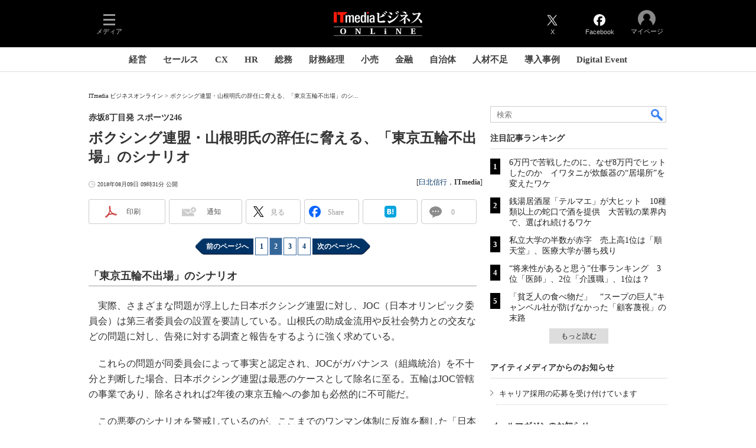

--- FILE ---
content_type: text/html; charset=utf-8
request_url: https://www.google.com/recaptcha/api2/aframe
body_size: 117
content:
<!DOCTYPE HTML><html><head><meta http-equiv="content-type" content="text/html; charset=UTF-8"></head><body><script nonce="-ah9vnMB6_N-pTpezfZKtQ">/** Anti-fraud and anti-abuse applications only. See google.com/recaptcha */ try{var clients={'sodar':'https://pagead2.googlesyndication.com/pagead/sodar?'};window.addEventListener("message",function(a){try{if(a.source===window.parent){var b=JSON.parse(a.data);var c=clients[b['id']];if(c){var d=document.createElement('img');d.src=c+b['params']+'&rc='+(localStorage.getItem("rc::a")?sessionStorage.getItem("rc::b"):"");window.document.body.appendChild(d);sessionStorage.setItem("rc::e",parseInt(sessionStorage.getItem("rc::e")||0)+1);localStorage.setItem("rc::h",'1770148877378');}}}catch(b){}});window.parent.postMessage("_grecaptcha_ready", "*");}catch(b){}</script></body></html>

--- FILE ---
content_type: text/css
request_url: https://www.itmedia.co.jp/css/business/article.css?202601201059
body_size: 4079
content:
#masterMain a:link,
#masterMain a:visited {
color:#036;
}
#cmsBody a:link,
#cmsBody a:visited {
text-decoration:underline;
}
.tmplArticleIn {
padding:0;
}
#cmsType {
display:block;
float:left;
width:100px;
margin:0 0 10px;
padding:3px;
border:1px #777 solid;
text-align:center;
color:#333;
}
#cmsDate {
position:relative;
}
#cmsDate .inner {
float:left;
padding:4px 15px 0 0;
text-align:left;
}
#cmsTitle {
clear:both;
padding:10px 0 7px;
}
#cmsTitle h1 small {
margin-bottom:8px;
}
#cmsTitle h1 big {
font-size:24px;
line-height:32px;
}

/* タイトルレイアウト変更 */
.title {
font-weight: bold !important;
color: #333;
}
.title__maintext {
display: inline !important;
font-size: 24px !important;
}
.title__subtitle {
color: #333;
}
.title__pagenumber {
display: none;
}
.title__link--reference:hover .title {
color: #c00 !important;
}

#cmsAbstract h2,
#cmsAbstract p {
font-size:15px;
line-height:24px;
font-weight:normal;
}

/*---------------------------------------------------------------------*/
/* CMS Body */
/*---------------------------------------------------------------------*/
#cmsBody {
padding:0 10px 0 0;
}
#cmsBody .trBoxC .trBoxWidth {
overflow:hidden;
}
#masterMain .backNumBox strong a:link,
#masterMain .backNumBox strong a:visited {
color:#FFF;
}
#cmsBody .box li {
font-size:16px;
line-height:22px;
list-style:square outside none;
margin-bottom:10px;
}

/* コピーライト */
#cmsMark,
#cmsBody #cmsMark {
text-align:right;
}
#cmsCopyright,
#cmsCopyright p {
font-size:12px;
line-height:16px;
text-align:right;
margin:0 0 10px;
}
#cmsBody #cmsMark img {
margin:0 0 5px 0;
}
#cmsRef {
clear:both;
}

/* 関連記事 */
#cmsBody #endlinkConnection.endlink {
margin:0;
}
#cmsBody #endlinkConnection.endlink ul {
margin:0 0 10px;
width:100%;
}
#cmsBody .endlink h4,
#cmsBody .endlink h3.format--subheading {
margin:0 0 5px;
padding:8px 3px 5px;
font-size:18px;
line-height:28px;
border-bottom:3px solid #aaa;
}
#cmsBody .endlink ul {
display:inline-block;
border-bottom:none;
border-top:none;
}
#cmsBody .endlink li {
background:none;
padding-left:0;
font-size:17px;
line-height:24px;
}
#cmsBody .endlink li.endlink-lnk {
background:url(https://image.itmedia.co.jp/images/ulli_dot.gif) no-repeat scroll 0 4px;
padding:0 0 3px 14px;
}
#cmsBody .endlink li a img {
width:80px;
height:60px;
margin:0 10px 10px 0;
}
#cmsBody #endlinkConnection.endlink2column li {
float:left;
width:49%;
height:55px;
padding:0 5px 0 0;
clear:none;
font-size:16px;
line-height:18px;
overflow:hidden;
}
#cmsBody #endlinkConnection.endlink2column li a img {
width:60px;
height:45px;
}
#cmsBody #endlinkConnection.endlink2column .endlink-art {
display:none;
}
#cmsBody #endlinkConnection.endlink2column #endlink-art1,
#cmsBody #endlinkConnection.endlink2column #endlink-art2,
#cmsBody #endlinkConnection.endlink2column #endlink-art3,
#cmsBody #endlinkConnection.endlink2column #endlink-art4 {
display:block;
}
#masterMain #cmsBody .endlink a:link,
#masterMain #cmsBody .endlink a:visited {
text-decoration:none;
}

/* 旧誠 WEEKLY ACCESS TOP10 */
#cmsBody .acctop10-Makoto {
width:500px;
margin:0px auto;
padding:15px;
}
#cmsBody .acctop10-Makoto h3 {
width:100%;
height:34px;
margin:0px;
padding:0px;
background:url(https://image.itmedia.co.jp/makoto/images/weekly_access_top10.gif) no-repeat 0px 0px #036;
border:3px solid #CCC;
text-indent:-9999px;
}
#cmsBody .acctop10-Makoto ol {
clear:both;
width:100%;
margin:0px;
padding:0px;
border:3px solid #CCC;
border-top:none;
}
#cmsBody .acctop10-Makoto ol li {
background:url(https://image.itmedia.co.jp/makoto/images/rank_num2.gif) no-repeat 2px 2px;
list-style:none;
line-height:120%;
}
#cmsBody .acctop10-Makoto ol li a {
display:block;
clear:both;
padding:7px 6px 19px 47px;
border-bottom:1px solid #DDD;
text-decoration:none;
}
#cmsBody .acctop10-Makoto ol li a:hover {
color:#C00;
}
#cmsBody .acctop10-Makoto ol li#l1 {
background-position:2px 2px;
}
#cmsBody .acctop10-Makoto ol li#l2 {
background-position:2px -98px;
}
#cmsBody .acctop10-Makoto ol li#l3 {
background-position:2px -198px;
}
#cmsBody .acctop10-Makoto ol li#l4 {
background-position:2px -298px;
}
#cmsBody .acctop10-Makoto ol li#l5 {
background-position:2px -398px;
}
#cmsBody .acctop10-Makoto ol li#l6 {
background-position:2px -498px;
}
#cmsBody .acctop10-Makoto ol li#l7 {
background-position:2px -598px;
}
#cmsBody .acctop10-Makoto ol li#l8 {
background-position:2px -698px;
}
#cmsBody .acctop10-Makoto ol li#l9 {
background-position:2px -798px;
}
#cmsBody .acctop10-Makoto ol li#l10 {
background-position:2px -898px;
}
#cmsBody .acctop10-Makoto ol li#l1 a:hover {
background:url(https://image.itmedia.co.jp/makoto/images/rank_num2.gif) no-repeat 2px 2px #EEE;
}
#cmsBody .acctop10-Makoto ol li#l2 a:hover {
background:url(https://image.itmedia.co.jp/makoto/images/rank_num2.gif) no-repeat 2px -98px #EEE;
}
#cmsBody .acctop10-Makoto ol li#l3 a:hover {
background:url(https://image.itmedia.co.jp/makoto/images/rank_num2.gif) no-repeat 2px -198px #EEE;}
#cmsBody .acctop10-Makoto ol li#l4 a:hover {background:url(https://image.itmedia.co.jp/makoto/images/rank_num2.gif) no-repeat 2px -298px #EEE;
}
#cmsBody .acctop10-Makoto ol li#l5 a:hover {
background:url(https://image.itmedia.co.jp/makoto/images/rank_num2.gif) no-repeat 2px -398px #EEE;
}
#cmsBody .acctop10-Makoto ol li#l6 a:hover {
background:url(https://image.itmedia.co.jp/makoto/images/rank_num2.gif) no-repeat 2px -498px #EEE;
}
#cmsBody .acctop10-Makoto ol li#l7 a:hover {
background:url(https://image.itmedia.co.jp/makoto/images/rank_num2.gif) no-repeat 2px -598px #EEE;
}
#cmsBody .acctop10-Makoto ol li#l8 a:hover {
background:url(https://image.itmedia.co.jp/makoto/images/rank_num2.gif) no-repeat 2px -698px #EEE;
}
#cmsBody .acctop10-Makoto ol li#l9 a:hover {
background:url(https://image.itmedia.co.jp/makoto/images/rank_num2.gif) no-repeat 2px -798px #EEE;
}
#cmsBody .acctop10-Makoto ol li#l10 a:hover {
background:url(https://image.itmedia.co.jp/makoto/images/rank_num2.gif) no-repeat 2px -898px #EEE;
}
#cmsBody .acctop10-Makoto ol li a span {
display:block;
border-left:2px solid #DDD;
padding-left:8px;
padding-right:8px;
}
#cmsBody .acctop10-Makoto ol li a span small {
display:block;
font-size:10px;
text-align:right;
}
#cmsBody .acctop10-Makoto ol li a:link span small,
#cmsBody .acctop10-Makoto ol li a:visited span small,
#cmsBody .acctop10-Makoto ol li a:hover span small {
color:#666;
}
#cmsBody .acctop10-Makoto ol li#l1 a:hover span,
#cmsBody .acctop10-Makoto ol li#l2 a:hover span,
#cmsBody .acctop10-Makoto ol li#l3 a:hover span {
border-left:2px solid #F60;
}
#cmsBody .acctop10-Makoto ol li#l4 a:hover span,
#cmsBody .acctop10-Makoto ol li#l5 a:hover span,
#cmsBody .acctop10-Makoto ol li#l6 a:hover span,
#cmsBody .acctop10-Makoto ol li#l7 a:hover span,
#cmsBody .acctop10-Makoto ol li#l8 a:hover span,
#cmsBody .acctop10-Makoto ol li#l9 a:hover span,
#cmsBody .acctop10-Makoto ol li#l10 a:hover span {
border-left:2px solid #036;
}

/* Sales Ranking */
#masterMain .colBox.colBoxSalesRanking {
width:630px;
margin:0 0 10px;
padding:0;
}
#masterMain .colBoxSalesRanking .colBoxHead {
background:url(https://image.itmedia.co.jp/makoto/images/bookRank_heading.gif) no-repeat;
border-bottom:none;
color:#FFF;
height:36px;
margin:0;
padding:19px 10px 0 74px;
}
#masterMain .colBoxSalesRanking .colBoxHead h2 {
font-size:18px;
line-height:29px;
color:#FFF;
}
#masterMain .colBoxSalesRanking .colBoxDate {
float:right;
}
#masterMain .colBoxSalesRanking .colBoxInner {
width:620px;
background:#036;
padding:5px;
}
#masterMain .colBoxSalesRanking .trBoxWidth {
background:#FFF;
padding:5px;
margin:0 0 3px;
width:610px;
}
#masterMain .colBoxSalesRanking .colBoxIndex img {
width:90px;
height:131px;
}
#masterMain .colBoxSalesRanking div#col200l,
#masterMain .colBoxSalesRanking div#col300l,
#masterMain .colBoxSalesRanking div#col400l,
#masterMain .colBoxSalesRanking div#col500l {
float:left;
margin:0;
width:100px;
}
#masterMain .colBoxSalesRanking p {
margin:0 0 2px;
}
#masterMain .colBoxSalesRanking h4 {
color:#007bda;
font-size:16px;
line-height:24px;
margin:0;
padding:0;
}
#masterMain .colBoxSalesRanking h3 {
background:none;
border-bottom:none;
font-size:20px;
line-height:30px;
margin:0;
padding:0;
}
#masterMain .colBoxSalesRanking hr {
visibility:hidden;
}
#masterMain .colBoxSalesRanking .colBoxDate {
font-size:14px;
line-height:33px;
}

/* 共通パーツ用補正 */
.colBoxAccessTop10 .colBoxOuter {
background-color:#EEE;;
}
#masterMain .colBoxAccessTop10 .colBoxHead {
background-color:transparent;
}
#masterMain .colBoxAccessTop10 .colBoxHead h2 {
font-size:18px;
line-height:24px;
}

/*---------------------------------------------------------------------*/
/* ソーシャルボタン調整 */
/*---------------------------------------------------------------------*/

/* SOCIALBUTTON
---------------------------------------------------------------------------------------------- */
.masterSocialbuttonDefault .msbIn {
width:auto;
}
.masterSocialbuttonDefault .msbIn .msbBtn,
.masterSocialbuttonDefault .msbIn .msbGroup {
background:transparent;
}
.masterSocialbuttonDefault .msbBtnPrintbutton .msbBtntext {
padding:0px !important;
height:59px !important;
width:59px !important;
background:url(https://image.itmedia.co.jp/images/socialbutton/Adobe-Acrobat.png) no-repeat center 11px !important;
background-size:20px 20px !important;
line-height:97px !important;
font-size:10px !important;
text-align:center !important;
}
.masterSocialbuttonDefault .msbBtnItmid .msbBtntext {
padding:0px !important;
height:59px !important;
width:59px !important;
background:url(https://image.itmedia.co.jp/images/socialbutton/Mail-Add.png) no-repeat center 11px !important;
background-size:24px 24px !important;
line-height:97px !important;
font-size:10px !important;
text-align:center !important;
}
.masterSocialbuttonMinimal {
margin:22px 0 0!important;
}

/*---------------------------------------------------------------------*/
/* 記事下　Newzia */
/*---------------------------------------------------------------------*/
#NewziaTt h4,
#NewziaTt h3.format--subheading {
background-color:#EEE;
padding:2px 6px;
margin:0 0 10px;
font-size:12px;
line-height:18px;
text-align:left;
}
#NewziaTt .endlink {
font-size:12px;
line-height:18px;
}
#NewziaTt ul,
#NewziaTt li {
list-style:none;
text-align:left;
margin:0;
padding:0;
}
#NewziaTt li,
#NewziaTt .newziaCopyright {
clear:both;
}
#NewziaTt li a {
font-weight:bold;
}
#NewziaTt .newziaCopyright {
text-align:right;
font-size:11px;
line-height:15px;
}
#NewziaTt li span {
margin:0 10px 5px 0;
padding:0;
float:left;
display:block;
overflow:hidden;
border:1px solid #CCC;
}

/*---------------------------------------------------------------------*/
/* 連載アラート */
/*---------------------------------------------------------------------*/
#cmsBody .cmsBodyItmidSeriesButtonRegist a {
background:url(https://image.itmedia.co.jp/makoto/images/rensai_alert_bg1507_1.gif) no-repeat 0 0;
display:block;
width:590px;
height:62px;
margin:0 auto;
padding:0;
text-indent: -9999px;
}
#cmsBody .cmsBodyItmidSeriesButtonRegist a:hover {
opacity:0.65;
background:url(https://image.itmedia.co.jp/makoto/images/rensai_alert_bg1507_1.gif) no-repeat 0 0;
}
#cmsBody .cmsBodyItmidSeriesButtonRegist .colBoxNewtxt {
display:none;
}
/*---------------------------------------------------------------------*/
/* 記事上ヘッダ画像 */
/*---------------------------------------------------------------------*/
.tmplArticle .colBoxArticleHeader .colBoxIcon a {
float:none;
margin:0;
border:none;
}
.colBoxArticleHeader .colBoxIcon a img {
max-width:100%;
}
/*---------------------------------------------------------------------*/
/* 記事下TT枠 */
/*---------------------------------------------------------------------*/
.newziaConnectAPI ul li {
background:url(https://image.itmedia.co.jp/business/images/ulli_arrow_keyman.gif) no-repeat 0 5px;
margin:0 0 3px;
padding:3px 0 7px 14px;
border-bottom:1px dotted #CCC;
}

/*---------------------------------------------------------------------*/
/* 記事下キーマンズネット枠 */
/*---------------------------------------------------------------------*/
#articleBottomKeyman {
margin-bottom:10px;
}
#articleBottomKeyman .colBoxHead {
background-color:#FFF;
border-bottom:none;
margin:0;
padding:0;
}
#articleBottomKeyman h3 {
font-size:14px;
line-height:18px;
position:relative;
border-bottom:1px solid #CCC;
margin:0 0 5px;
padding:0 0 3px;
}
#articleBottomKeyman .colBoxUlist ul {
padding:2px 0 0 10px;
font-size:13px;
line-height:20px;
clear:both;
font-size:12px;
line-height:16px;
margin:0;
padding:0;
list-style-type:none;
}
#articleBottomKeyman .colBoxUlist ul li {
background:url(https://image.itmedia.co.jp/business/images/ulli_arrow_keyman.gif) no-repeat 0 5px;
margin:0 0 3px;
padding:3px 0 7px 14px;
border-bottom:1px dotted #CCC;
}
#articleBottomKeyman a:link,
#articleBottomKeyman a:visited {
text-decoration:none;
}
#articleBottomKeyman a:hover {
text-decoration:underline;
color:#C00;
}
/*---------------------------------------------------------------------*/
/* マスク */
/*---------------------------------------------------------------------*/
#masterMain .colBoxMembersControl .colBoxHead {
border-bottom:none;
background:#111;
width:auto;
}
#cmsBody .colBoxMembersControl .colBoxButton a:link,
#cmsBody .colBoxMembersControl .colBoxButton a:visited,
#cmsBody .colBoxMembersControl .colBoxButton a:hover {
color:#FFF;
text-decoration:none;
}
/*グラデーションマスク*/
.colBoxMembersControlGradation {
position: relative;
margin-top: 50px !important;
padding-top: 0 !important;
}
.colBoxMembersControlGradation:before {
content: "";
position: absolute;
top: -105px;
left: 0;
display: block;
width: 100%;
height: 105px;
background: linear-gradient(to bottom, rgba(255,255,255,0) 0%,rgba(255,255,255,.5) 10%,rgba(255,255,255,1) 69%,rgba(255,255,255,1) 100%);
}
/*グラデーションマスク*/

/* IMAGE MASK */
#cmsBody hr{clear:both;}
#cmsBody img[src*="_MASK.jpg"],
#cmsBody img[src*="_MASK.gif"],
#cmsBody img[src*="_MASK.png"],
#cmsBody img[src*="_MASK.JPG"],
#cmsBody img[src*="_MASK.GIF"],
#cmsBody img[src*="_MASK.PNG"] {
visibility:hidden;
}
#CmsMembersControl img[src*="_MASK.jpg"],
#CmsMembersControl img[src*="_MASK.gif"],
#CmsMembersControl img[src*="_MASK.png"],
#CmsMembersControl img[src*="_MASK.JPG"],
#CmsMembersControl img[src*="_MASK.GIF"],
#CmsMembersControl img[src*="_MASK.PNG"] {
visibility:visible;
}

/* Lead-in */
.subscription {
display:none;
}

/*---------------------------------------------------------------------*/
/* 連載パーツ */
/*---------------------------------------------------------------------*/
#cmsSeriesList {
clear:both;
padding:10px 0;
}
#cmsSeriesList .colBox {
position:relative;
margin-bottom:20px;
}
#cmsBody #cmsSeriesList.cmsSeriesList1 .colBoxHead {
position:inherit;
margin-bottom:3px;
border-bottom:3px solid #aaa;
width:auto;
}
#cmsBody #cmsSeriesList .colBoxHead .seriesBoxTitle {
padding:8px 3px 5px;
font-size:18px;
line-height:28px;
}
#cmsBody #cmsSeriesList.cmsSeriesList1 #seriesBoxRegistbutton {
position:absolute;
bottom:-13px;
right:2px;
}
#cmsBody #cmsSeriesList.cmsSeriesList1 .colBoxTitle p {
font-size:15px;
line-height:22px;
}
#cmsBody #cmsSeriesList.cmsSeriesList1 .colBoxIndex {
padding:7px 0;
}
#cmsSeriesList.cmsSeriesList1 .colBoxIndex .colBoxNumber {
margin:0 0 0 2px;
}
#cmsBody #cmsSeriesList.cmsSeriesList1 .colBoxButton a {
display:block;
padding:8px;
background:#EEE;
font-size:13px;
}
#cmsBody #cmsSeriesList.cmsSeriesList1 .colBoxButton a:hover {
background:#EFEFEF;
color:#777!important;
}
/*---------------------------------------------------------------------*/
/* 新着記事 */
/*---------------------------------------------------------------------*/
#tmplNewsIn .colBoxUaNewArticles h2 {
font-size:18px;
line-height:28px;
}
#tmplNewsIn .colBoxUaNewArticles .colBoxIcon img {
border:none;
}
#tmplNewsIn .colBoxUaNewArticles h3 {
clear:inherit;
margin:0 0 10px;
padding:0;
border:none;
font-size:17px;
line-height:24px;
}
#tmplNewsIn #cmsBody .colBoxUaNewArticles a:link,
#tmplNewsIn #cmsBody .colBoxUaNewArticles a:visited {
text-decoration:none;
}
#tmplNewsIn .colBoxUaNewArticles.colBoxIcon a {
margin:0 10px 5px 0;
}
#FacebookPagePlugin {
margin:20px auto!important;
}
/*---------------------------------------------------------------------*/
/* ビジたね & フレッシュサマリ */
/*---------------------------------------------------------------------*/
.bizitane #cmsType,
.freshsummary #cmsTyp {
display:none;
}
.bizitane #cmsTitle,
.freshsummary #cmsTitle {
padding:10px 20px 7px 0;
}
.bizitane #cmsMark,
.freshsummary #cmsMark {
display:none;
}
/*---------------------------------------------------------------------*/
/* #SHIFT */
/*---------------------------------------------------------------------*/
#globalHeaderTop.hashShiftTop {
background:#426fb2;
}
.hashShiftTop .hashShiftTopIn {
position:relative;
margin:0 auto;
width:980px;
height:77px;
background-image:url(https://image.itmedia.co.jp/business/subtop/hashshift/images/headonepoint.png);
background-repeat:no-repeat;
background-position:right 140px top
}
.hashShiftTop .cornerlogoArea {
position:absolute;
top:18px;
left:0;
margin:0;
line-height:0;
}
.hashShiftTop .cornerlogoArea a {
display: block;
}
.hashShiftTop .cornerlogoArea img {
width:194px;
height:40px;
}
.hashShiftTop .taglineArea {
position:absolute;
left:210px;
bottom:19px;
height:15px;
margin:0;
line-height:0;
}
.hashShiftTop .taglineArea img {
left:210px;
width:397px;
}
.hashShiftTop .medialogoArea {
position:absolute;
top:21px;
right:0;
margin:0 auto;
}
.hashShiftTop .medialogoArea a {
display: block;
}
.hashShiftTop .medialogoArea img {
width:122px;
height:34px;
}
/*---------------------------------------------------------------------*/
/* コメント */
/*---------------------------------------------------------------------*/
#ulCommentWidget{
position:relative;
border:5px solid #DDD;
padding:20px;
}
/*---------------------------------------------------------------------*/
/* 記事下カスタムサブトップ誘導 */
/*---------------------------------------------------------------------*/
.cs_footerlink{
margin:32px auto;
text-align:center;
}
.cs_footerlink a{
background:url(https://image.itmedia.co.jp/business/images/footer_tolistpage.gif) no-repeat left top;
height:30px;
line-height:32px;
display:inline-block;
padding-left:136px;
color:#ff5500!important;
font-weight:600;
}
.cs_footerlink a:hover{
opacity:0.7;
}
/* ITセレクト */
#cmsBody .piano-content-container{
padding:20px 20px 0;
}
#BelowArtSpecialLinkITS{
width:617px;
margin:0 auto 36px;
}
#BelowArtSpecialLinkITS.delivery{
border-top:1px solid #ccc;
border-bottom:1px solid #ccc;
}

/* GAM */
#ArticleText{
margin-bottom:16px;
}
#ArticleText.noad{
margin-bottom:0;
}
/* SpecialLinkHead */
#BelowArtLink{
display:flex;
flex-wrap:wrap;
justify-content:space-between;
}
#BelowArtLink.noad{
display:none;
}
.BelowArtLinkHead{
width:100%;
margin:0 0 8px;
border-bottom:3px solid #AAA;
padding:0;
font-size:18px;
line-height:28px;
position:relative;
}
.BelowArtLinkHead p{
font-size:18px;
line-height:28px;
padding:8px 3px 5px;
margin:0;
font-weight:600;
}
.BelowArtLinkHead span{
position:absolute;
border:#DDD 1px solid;
padding:2px;
font-weight:400;
font-size:11px;
line-height:13px;
top:12px;
right:4px;
font-family:Arial;
color:#999;
}
#BelowArtLink .balStyle{
margin-bottom:4px;
}
#BelowArtLink .balStyle:nth-child(-n+8){
width:150px;
height:216px;
}
/* BelowArtRectangle */
#BelowArtRectangle{
display:flex;
flex-wrap:wrap;
justify-content:space-between;
margin-bottom:24px;
}
/* InRead */
#InRead{
margin:8px auto 24px;
text-align:center;
width:640px;
}
#InRead.noad{
margin-bottom:0;
}
#InRead .adnotation{
font-family:"Arial", "Gill Sans", sans-serif;
font-size:12px;
line-height:12px;
color:#666;
text-align:center;
margin:10px 0 5px;
}
/* GeneralAD */
#GeneralAD{
margin-bottom:16px;
}
#GeneralAD.noad{
margin-bottom:0;
}
/* LspaceRectangle */
#LspaceRectangle{
display:none;
}
#LspaceRectangle.delivery{
width:300px;
height:calc(100% - 8px);
position:absolute;
top:0;
left:-316px;
display:flex;
flex-wrap:wrap;
justify-content:space-between;
margin-bottom:24px;
}
#PC_LspaceRectangle{
width:300px;
z-index:1;
min-height:100vh;
position:sticky;
top:8px;
}
@supports (position:sticky){
#PC_LspaceRectangle {
align-self:flex-start;
}

--- FILE ---
content_type: text/javascript;charset=utf-8
request_url: https://id.cxense.com/public/user/id?json=%7B%22identities%22%3A%5B%7B%22type%22%3A%22ckp%22%2C%22id%22%3A%22ml70xgnu6y2y5ri8%22%7D%2C%7B%22type%22%3A%22lst%22%2C%22id%22%3A%222r7cc5xeg9tl51hfhx1y42p36r%22%7D%2C%7B%22type%22%3A%22cst%22%2C%22id%22%3A%222r7cc5xeg9tl51hfhx1y42p36r%22%7D%5D%7D&callback=cXJsonpCB7
body_size: 188
content:
/**/
cXJsonpCB7({"httpStatus":200,"response":{"userId":"cx:3pteyjembp8tl1pgd9zxt4zcli:29zv7wak9sf6x","newUser":true}})

--- FILE ---
content_type: text/javascript;charset=utf-8
request_url: https://p1cluster.cxense.com/p1.js
body_size: 99
content:
cX.library.onP1('2r7cc5xeg9tl51hfhx1y42p36r');


--- FILE ---
content_type: text/javascript
request_url: https://cgi.itmedia.co.jp/keywords/business/articles/1808/09/news057_2.html
body_size: -48
content:
// not def

--- FILE ---
content_type: text/javascript
request_url: https://rumcdn.geoedge.be/5639c06d-75b1-4e08-ac01-2e177d6e98c7/grumi.js
body_size: 88956
content:
var grumiInstance = window.grumiInstance || { q: [] };
(function createInstance (window, document, options = { shouldPostponeSample: false }) {
	!function r(i,o,a){function s(n,e){if(!o[n]){if(!i[n]){var t="function"==typeof require&&require;if(!e&&t)return t(n,!0);if(c)return c(n,!0);throw new Error("Cannot find module '"+n+"'")}e=o[n]={exports:{}};i[n][0].call(e.exports,function(e){var t=i[n][1][e];return s(t||e)},e,e.exports,r,i,o,a)}return o[n].exports}for(var c="function"==typeof require&&require,e=0;e<a.length;e++)s(a[e]);return s}({1:[function(e,t,n){var r=e("./config.js"),i=e("./utils.js");t.exports={didAmazonWin:function(e){var t=e.meta&&e.meta.adv,n=e.preWinningAmazonBid;return n&&(t=t,!i.isEmptyObj(r.amazonAdvIds)&&r.amazonAdvIds[t]||(t=e.tag,e=n.amzniid,t.includes("apstag.renderImp(")&&t.includes(e)))},setAmazonParametersToSession:function(e){var t=e.preWinningAmazonBid;e.pbAdId=void 0,e.hbCid=t.crid||"N/A",e.pbBidder=t.amznp,e.hbCpm=t.amznbid,e.hbVendor="A9",e.hbTag=!0}}},{"./config.js":5,"./utils.js":24}],2:[function(e,t,n){var l=e("./session"),r=e("./urlParser.js"),m=e("./utils.js"),i=e("./domUtils.js").isIframe,f=e("./htmlParser.js"),g=e("./blackList").match,h=e("./ajax.js").sendEvent,o=".amazon-adsystem.com",a="/dtb/admi",s="googleads.g.doubleclick.net",e="/pagead/",c=["/pagead/adfetch",e+"ads"],d=/<iframe[^>]*src=['"]https*:\/\/ads.\w+.criteo.com\/delivery\/r\/.+<\/iframe>/g,u={};var p={adsense:{type:"jsonp",callbackName:"a"+ +new Date,getJsUrl:function(e,t){return e.replace("output=html","output=json_html")+"&callback="+t},getHtml:function(e){e=e[m.keys(e)[0]];return e&&e._html_},shouldRender:function(e){var e=e[m.keys(e)[0]],t=e&&e._html_,n=e&&e._snippet_,e=e&&e._empty_;return n&&t||e&&t}},amazon:{type:"jsonp",callbackName:"apstag.renderImp",getJsUrl:function(e){return e.replace("/admi?","/admj?").replace("&ep=%7B%22ce%22%3A%221%22%7D","")},getHtml:function(e){return e.html},shouldRender:function(e){return e.html}},criteo:{type:"js",getJsHtml:function(e){var t,n=e.match(d);return n&&(t=(t=n[0].replace(/iframe/g,"script")).replace(/afr.php|display.aspx/g,"ajs.php")),e.replace(d,t)},shouldRender:function(e){return"loading"===e.readyState}}};function y(e){var t,n=e.url,e=e.html;return n&&((n=r.parse(n)).hostname===s&&-1<c.indexOf(n.pathname)&&(t="adsense"),-1<n.hostname.indexOf(o))&&-1<n.pathname.indexOf(a)&&(t="amazon"),(t=e&&e.match(d)?"criteo":t)||!1}function v(r,i,o,a){e=i,t=o;var e,t,n,s=function(){e.src=t,h({type:"adfetch-error",meta:JSON.stringify(l.meta)})},c=window,d=r.callbackName,u=function(e){var t,n=r.getHtml(e),e=(l.bustedUrl=o,l.bustedTag=n,r.shouldRender(e));t=n,(t=f.parse(t))&&t.querySelectorAll&&(t=m.map(t.querySelectorAll("[src], [href]"),function(e){return e.src||e.href}),m.find(t,function(e){return g(e).match}))&&h({type:"adfetch",meta:JSON.stringify(l.meta)}),!a(n)&&e?(t=n,"srcdoc"in(e=i)?e.srcdoc=t:((e=e.contentWindow.document).open(),e.write(t),e.close())):s()};for(d=d.split("."),n=0;n<d.length-1;n++)c[d[n]]={},c=c[d[n]];c[d[n]]=u;var u=r.getJsUrl(o,r.callbackName),p=document.createElement("script");p.src=u,p.onerror=s,p.onload=function(){h({type:"adfetch-loaded",meta:JSON.stringify(l.meta)})},document.scripts[0].parentNode.insertBefore(p,null)}t.exports={shouldBust:function(e){var t,n=e.iframe,r=e.url,e=e.html,r=(r&&n&&(t=i(n)&&!u[n.id]&&y({url:r}),u[n.id]=!0),y({html:e}));return t||r},bust:function(e){var t=e.iframe,n=e.url,r=e.html,i=e.doc,o=e.inspectHtml;return"jsonp"===(e=p[y(e)]).type?v(e,t,n,o):"js"===e.type?(t=i,n=r,i=(o=e).getJsHtml(n),l.bustedTag=n,!!o.shouldRender(t)&&(t.write(i),!0)):void 0},checkAndBustFriendlyAmazonFrame:function(e,t){(e=e.defaultView&&e.defaultView.frameElement&&e.defaultView.frameElement.id)&&e.startsWith("apstag")&&(l.bustedTag=t)}}},{"./ajax.js":3,"./blackList":4,"./domUtils.js":8,"./htmlParser.js":13,"./session":21,"./urlParser.js":23,"./utils.js":24}],3:[function(e,t,n){var i=e("./utils.js"),o=e("./config.js"),r=e("./session.js"),a=e("./domUtils.js"),s=e("./jsUtils.js"),c=e("./methodCombinators.js").before,d=e("./tagSelector.js").getTag,u=e("./constants.js"),e=e("./natives.js"),p=e.fetch,l=e.XMLHttpRequest,m=e.Request,f=e.TextEncoder,g=e.postMessage,h=[];function y(e,t){e(t)}function v(t=null){i.forEach(h,function(e){y(e,t)}),h.push=y}function b(e){return e.key=r.key,e.imp=e.imp||r.imp,e.c_ver=o.c_ver,e.w_ver=r.wver,e.w_type=r.wtype,e.b_ver=o.b_ver,e.ver=o.ver,e.loc=location.href,e.ref=document.referrer,e.sp=r.sp||"dfp",e.cust_imp=r.cust_imp,e.cust1=r.meta.cust1,e.cust2=r.meta.cust2,e.cust3=r.meta.cust3,e.caid=r.meta.caid,e.scriptId=r.scriptId,e.crossOrigin=!a.isSameOriginWin(top),e.debug=r.debug,"dfp"===r.sp&&(e.qid=r.meta.qid),e.cdn=o.cdn||void 0,o.accountType!==u.NET&&(e.cid=r.meta&&r.meta.cr||123456,e.li=r.meta.li,e.ord=r.meta.ord,e.ygIds=r.meta.ygIds),e.at=o.accountType.charAt(0),r.hbTag&&(e.hbTag=!0,e.hbVendor=r.hbVendor,e.hbCid=r.hbCid,e.hbAdId=r.pbAdId,e.hbBidder=r.pbBidder,e.hbCpm=r.hbCpm,e.hbCurrency=r.hbCurrency),"boolean"==typeof r.meta.isAfc&&(e.isAfc=r.meta.isAfc,e.isAmp=r.meta.isAmp),r.meta.hasOwnProperty("isEBDA")&&"%"!==r.meta.isEBDA.charAt(0)&&(e.isEBDA=r.meta.isEBDA),r.pimp&&"%_pimp%"!==r.pimp&&(e.pimp=r.pimp),void 0!==r.pl&&(e.preloaded=r.pl),e.site=r.site||a.getTopHostname(),e.site&&-1<e.site.indexOf("safeframe.googlesyndication.com")&&(e.site="safeframe.googlesyndication.com"),e.isc=r.isc,r.adt&&(e.adt=r.adt),r.isCXM&&(e.isCXM=!0),e.ts=+new Date,e.bdTs=o.bdTs,e}function w(t,n){var r=[],e=i.keys(t);return void 0===n&&(n={},i.forEach(e,function(e){void 0!==t[e]&&void 0===n[e]&&r.push(e+"="+encodeURIComponent(t[e]))})),r.join("&")}function E(e){e=i.removeCaspr(e),e=r.doubleWrapperInfo.isDoubleWrapper?i.removeWrapperXMP(e):e;return e=4e5<e.length?e.slice(0,4e5):e}function j(t){return function(){var e=arguments[0];return e.html&&(e.html=E(e.html)),e.tag&&(e.tag=E(e.tag)),t.apply(this,arguments)}}e=c(function(e){var t;e.hasOwnProperty("byRate")&&!e.byRate||(t=a.getAllUrlsFromAllWindows(),"sample"!==e.r&&"sample"!==e.bdmn&&t.push(e.r),e[r.isPAPI&&"imaj"!==r.sp?"vast_content":"tag"]=d(),e.urls=JSON.stringify(t),e.hc=r.hc,e.vastUrls=JSON.stringify(r.vastUrls),delete e.byRate)}),c=c(function(e){e.meta=JSON.stringify(r.meta),e.client_size=r.client_size});function A(e,t){var n=new l;n.open("POST",e),n.setRequestHeader("Content-type","application/x-www-form-urlencoded"),n.send(w(t))}function O(t,e){return o=e,new Promise(function(t,e){var n=(new f).encode(w(o)),r=new CompressionStream("gzip"),i=r.writable.getWriter();i.write(n),i.close(),new Response(r.readable).arrayBuffer().then(function(e){t(e)}).catch(e)}).then(function(e){e=new m(t,{method:"POST",body:e,mode:"no-cors",headers:{"Content-type":"application/x-www-form-urlencoded","Accept-Language":"gzip"}});p(e)});var o}function _(e,t){p&&window.CompressionStream?O(e,t).catch(function(){A(e,t)}):A(e,t)}function T(e,t){!r.hasFrameApi||r.frameApi||r.isSkipFrameApi?_(e,t):g.call(r.targetWindow,{key:r.key,request:{url:e,data:t}},"*")}r.frameApi&&r.targetWindow.addEventListener("message",function(e){var t=e.data;t.key===r.key&&t.request&&(_((t=t.request).url,t.data),e.stopImmediatePropagation())});var I,x={};function k(r){return function(n){h.push(function(e){if(e&&e(n),n=b(n),-1!==r.indexOf(o.reportEndpoint,r.length-o.reportEndpoint.length)){var t=r+w(n,{r:!0,html:!0,ts:!0});if(!0===x[t]&&!(n.rbu||n.is||3===n.rdType||n.et))return}x[t]=!0,T(r,n)})}}let S="https:",C=S+o.apiUrl+o.reportEndpoint;t.exports={sendInit:s.once(c(k(S+o.apiUrl+o.initEndpoint))),sendReport:e(j(k(S+o.apiUrl+o.reportEndpoint))),sendError:k(S+o.apiUrl+o.errEndpoint),sendDebug:k(S+o.apiUrl+o.dbgEndpoint),sendStats:k(S+o.apiUrl+(o.statsEndpoint||"stats")),sendEvent:(I=k(S+o.apiUrl+o.evEndpoint),function(e,t){var n=o.rates||{default:.004},t=t||n[e.type]||n.default;Math.random()<=t&&I(e)}),buildRbuReport:e(j(b)),sendRbuReport:T,processQueue:v,processQueueAndResetState:function(){h.push!==y&&v(),h=[]},setReportsEndPointAsFinished:function(){x[C]=!0},setReportsEndPointAsCleared:function(){delete x[C]}}},{"./config.js":5,"./constants.js":6,"./domUtils.js":8,"./jsUtils.js":14,"./methodCombinators.js":16,"./natives.js":17,"./session.js":21,"./tagSelector.js":22,"./utils.js":24}],4:[function(e,t,n){var d=e("./utils.js"),r=e("./config.js"),u=e("./urlParser.js"),i=r.domains,o=r.clkDomains,e=r.bidders,a=r.patterns.wildcards;var s,p={match:!1};function l(e,t,n){return{match:!0,bdmn:e,ver:t,bcid:n}}function m(e){return e.split("").reverse().join("")}function f(n,e){var t,r;return-1<e.indexOf("*")?(t=e.split("*"),r=-1,d.every(t,function(e){var e=n.indexOf(e,r+1),t=r<e;return r=e,t})):-1<n.indexOf(e)}function g(e,t,n){return d.find(e,t)||d.find(e,n)}function h(e){return e&&"1"===e.charAt(0)}function c(c){return function(e){var n,r,i,e=u.parse(e),t=e&&e.hostname,o=e&&[e.pathname,e.search,e.hash].join("");if(t){t=[t].concat((e=(e=t).split("."),d.fluent(e).map(function(e,t,n){return n.shift(),n.join(".")}).val())),e=d.map(t,m),t=d.filter(e,function(e){return void 0!==c[e]});if(t&&t.length){if(e=d.find(t,function(e){return"string"==typeof c[e]}))return l(m(e),c[e]);var a=d.filter(t,function(e){return"object"==typeof c[e]}),s=d.map(a,function(e){return c[e]}),e=d.find(s,function(t,e){return r=g(d.keys(t),function(e){return f(o,e)&&h(t[e])},function(e){return f(o,e)}),n=m(a[e]),""===r&&(e=s[e],i=l(n,e[r])),r});if(e)return l(n,e[r],r);if(i)return i}}return p}}function y(e){e=e.substring(2).split("$");return d.map(e,function(e){return e.split(":")[0]})}t.exports={match:function(e,t){var n=c(i);return t&&"IFRAME"===t.toUpperCase()&&(t=c(o)(e)).match?(t.rdType=2,t):n(e)},matchHB:(s=c(e),function(e){var e=e.split(":"),t=e[0],e=e[1],e="https://"+m(t+".com")+"/"+e,e=s(e);return e.match&&(e.bdmn=t),e}),matchAgainst:c,matchPattern:function(t){var e=g(d.keys(a),function(e){return f(t,e)&&h(a[e])},function(e){return f(t,e)});return e?l("pattern",a[e],e):p},isBlocking:h,getTriggerTypes:y,removeTriggerType:function(e,t){var n,r=(i=y(e.ver)).includes(t),i=1<i.length;return r?i?(e.ver=(n=t,(r=e.ver).length<2||"0"!==r[0]&&"1"!==r[0]||"#"!==r[1]||(i=r.substring(0,2),1===(t=r.substring(2).split("$")).length)?r:0===(r=t.filter(function(e){var t=e.indexOf(":");return-1===t||e.substring(0,t)!==n})).length?i.slice(0,-1):i+r.join("$")),e):p:e}}},{"./config.js":5,"./urlParser.js":23,"./utils.js":24}],5:[function(e,t,n){t.exports={"ver":"0.1","b_ver":"0.5.480","blocking":true,"rbu":0,"silentRbu":0,"signableHosts":[],"onRbu":1,"samplePercent":-1,"debug":true,"accountType":"publisher","impSampleRate":0.008,"statRate":0.05,"apiUrl":"//gw.geoedge.be/api/","initEndpoint":"init","reportEndpoint":"report","statsEndpoint":"stats","errEndpoint":"error","dbgEndpoint":"debug","evEndpoint":"event","filteredAdvertisersEndpoint":"v1/config/filtered-advertisers","rdrBlock":true,"ipUrl":"//rumcdn.geoedge.be/grumi-ip.js","altTags":[],"hostFilter":[],"maxHtmlSize":0.4,"reporting":true,"advs":{},"creativeWhitelist":{},"heavyAd":false,"cdn":"cloudfront","domains":{"enilno.dnimlacigol.4v-tsaesu-btr":"1#1:65224","moc.as.krapsykcul":"1#1:65224","moc.xitun-relov.a":"1#1:65224","moc.ofni-ytinifni.4v-ue-btr":"1#1:65224","gs.pnf":"1#1:65224","knil.ppa.ifos":"1#1:65224","ten.tnorfduolc.zjnukhvghq9o2d":"1#1:65224","moc.8831agem":"1#1:65224","moc.gnifrus-tsaf.psd":"1#1:65224","ten.scirtem-ecnamrofrep":"1#1:65224","etis.ssapecar.163175-tsetal":"1#1:65224","moc.sdaderk.ndc":"1#1:65224","moc.zkbsda":"1#1:65224","ni.oc.yfirevnamuh.0f580837ccbuhgk6206d":"1#1:65224","orp.man-77ecnanif":"1#1:65224","orp.erocscaihg":"1#1:65224","moc.sduolcdezimotsuc":"1#1:65224","moc.oixulfog.0plb5837ccbuhov1906d":"1#1:65224","moc.sdnertsthgisniia.01ua":"1#1:65224","moc.oixulfog.gaugm837ccbuhgp3m06d":"1#1:65224","moc.enoz-koolaidem":"1#1:65224","moc.sweiverbewelcitra.apl":"1#1:65224","moc.redisniyliadndnert.30":"1#1:65224","ofni.xinisnek":"1#1:65224","moc.gnimaertsevawtxen":"1#1:65224","kni.tseuqaluben":"1#1:65224","erots.pohsraey88yppah":"1#1:65224","etis.yenruojcra":"1#1:65224","enilno.pamedutignol":"1#1:65224","moc.peews-nitas":"1#1:65224","ved.srekrow.asutaldal.oidutsecnocsfires":"1#1:65224","enilno.golbepicer":"1#1:65224","moc.epuxemop":"1#1:65224","ni.oc.yfirevnamuh.gtm9nf37ccbuh8t2sv5d":"1#1:65224","moc.rettebomemorp":"1#1:65224","moc.noitomerallocnway":"1#1:65224","niw.h32ocnip":"1#1:65224","moc.ycagelyrrac":"1#1:65224","moc.tcetorpllawlatigid.05qh1837ccbuho67306d":"1#1:65224","latigid.gniws-sdnuf":"1#1:65224","moc.oixulfog.gho96837ccbuh8r6a06d":"1#1:65224","orp.rocnieterp":"1#1:65224","erots.xitnemanro":"1#1:65224","ten.swodniw.eroc.bew.31z.aecrv96bblzcsj202egassem":"1#1:65224","ten.swodniw.eroc.bew.31z.hef2u96bblzcsj202egassem":"1#1:65224","ten.swodniw.eroc.bew.31z.78eod96bblzcsj202egassem":"1#1:65224","moc.oixulfog.0ak5m837ccbuh0drl06d":"1#1:65224","moc.1-avkit":"1#1:65224","zyx.rtp-1044-ff.trats":"1#1:65224","moc.srednawalen":"1#1:65224","moc.yhtaperutuf":"1#1:65224","moc.spitmarc":"1#1:65224","ten.swodniw.eroc.bew.4z.serenonum":"1#1:65224","cc.30dloggnikaes":"1#1:65224","moc.avatruu":"1#1:65224","moc.2zzzz.www":"1#1:65224","moc.wipaziyalep":"1#1:65224","moc.oneqaleriv":"1#1:65224","ten.aecitslos":"1#1:65224","moc.oixulfog.gu6srf37ccbuh8m9vv5d":"1#1:65224","ppa.naecolatigidno.gyjzw-ppa-hsifnwolc":"1#1:65224","moc.saicitonlaicnanifyliad":"1#1:65224","ppa.naecolatigidno.fs6n4-ppa-surlaw":"1#1:65224","moc.ygetarts-dnuf-suxen":"1#1:65224","ppa.naecolatigidno.acja9-ppa-hsifdlog":"1#1:65224","moc.ppaukoreh.9d63df28c478-sepicer-noitcnujrovalf":"1#1:65224","ten.swodniw.eroc.bew.31z.y3v6u96bblzcsj202egassem":"1#1:65224","ni.oc.setagtcennoc.012bm837ccbuhgkvl06d":"1#1:65224","ten.dferuza.10a.jaka6a3eza2bhgqc-2002swpj":"1#1:65224","moc.epacseoeht":"1#1:65224","moc.troppus-latipac-airavab":"1#1:65224","uci.tolipworg":"1#1:65224","ten.swodniw.eroc.bew.31z.esetafhw":"1#1:65224","etis.ifolub":"1#1:65224","ten.swodniw.eroc.bew.31z.10khcpppwcr":"1#1:65224","ved.segap.gh5ghvvhga":"1#1:65224","em.gssm.27awkn1":"1#1:65224","moc.eerneghcet":"1#1:65224","tser.larkocnon":"1#1:65224","bulc.sbalpot":"1#1:65224","moc.tenretnibht":"1#1:65224","etis.xulfdaor":"1#1:65224","moc.tsopmocfaeldray":"1#1:65224","moc.dnmbs.ue.bi":"1#1:65224","moc.semit-lacitcat":"1#1:65224","moc.deloac":"1#1:65224","ten.notkcilc":"1#1:65224","oi.citamdib.201sda":"1#1:65224","moc.sgtke.ndc":"1#1:65224","moc.btr-mueda.rekcart":"1#1:65224","moc.xdanoev.10-xda":"1#1:65224","moc.gnifrus-tsaf":"1#1:65224","moc.oeevo.sda.201sda":"1#1:65224","au.777":"1#1:65224","ten.eralgda.enigne.3ettemocda":"1#1:65224","ten.tnorfduolc.a7ftfuq9zux42d":"1#1:65224","moc.ridergnorts":"1#1:65224","moc.esfa2g.sdanilram":"1#1:65224","moc.tcetorpllawlatigid.gvadkf37ccbuh0lrpv5d":"1#1:65224","moc.aidemnimbew.apl":"1#1:65224","moc.ssapmocleporp":"1#1:65224","moc.mgt-ais":"1#1:65224","ppa.naecolatigidno.zoxc3-ppa-hsifnoil":"1#1:65224","moc.ffo-raylos":"1#1:65224","moc.sdnertsthgisniia.8ua":"1#1:65224","ten.swodniw.eroc.bew.31z.qzfy496bblzcsj202egassem":"1#1:65224","moc.latrophcetegdirb.gajfo837ccbuhgokn06d":"1#1:65224","moc.eciffonednal":"1#1:65224","moc.erolpxeemeon":"1#1:65224","moc.ynoisivraelc":"1#1:65224","moc.sthgisni-oiloftrop-mutnauq":"1#1:65224","retsnom.psertroh":"1#1:65224","moc.eslup-enilhcet.apl":"1#1:65224","moc.enozkcnysaidem.apl":"1#1:65224","moc.1a1y2d6f":"1#1:65224","etisbew.dnimnepo.www":"1#1:65224","pohs.azzipecin":"1#1:65224","aidem.retnikcihc":"1#1:65224","etis.slegnatep":"1#1:65224","moc.repsihw-nosmirc":"1#1:65224","moc.patenohtiwhctaw":"1#1:65224","moc.wonomemeerf":"1#1:65224","evil.jxudnerp":"1#1:65224","ten.swodniw.eroc.bolb.800trelaytiruces":"1#1:65224","etis.seeoce.www":"1#1:65224","ten.swodniw.eroc.bew.31z.w3qv796bblzcsj202egassem":"1#1:65224","ten.swodniw.eroc.bew.31z.dm4s196bblzcsj202egassem":"1#1:65224","pohs.68ecnahcdlog":"1#1:65224","moc.yanom-noznif":"1#1:65224","onu.yekwen":"1#1:65224","moc.tnecultenaidem.apl":"1#1:65224","em.gssm.wtrrc1n1":"1#1:65224","moc.ipa-yrotcurtsnoc":"1#1:65224","efil.88pivtt.www":"1#1:65224","moc.ypzrac":"1#1:65224","aidem.cymuebilah":"1#1:65224","moc.yrusaert-dilos":"1#1:65224","moc.neroherac":"1#1:65224","moc.ebolgdnuor42":"1#1:65224","moc.oixulfog.0m8duf37ccbuh8du006d":"1#1:65224","kcilc.metsysobor":"1#1:65224","sdik.nacitav.3333":"1#1:65224","ni.oc.yfirevnamuh.0h3k5837ccbuh0fb906d":"1#1:65224","moc.enilketsed":"1#1:65224","moc.ycspytyp":"1#1:65224","zyx.czf8ns92.ipa":"1#1:65224","moc.orp-dnimflow":"1#1:65224","ppa.naecolatigidno.w7lhz-ppa-hsifyllej":"1#1:65224","moc.odnofhtworgmatal":"1#1:65224","moc.xyawhtworg":"1#1:65224","moc.balerehpsohce":"1#1:65224","rt.moc.inamaznoyfa":"1#1:65224","moc.enilnotsurtevol.eruces":"1#1:65224","moc.ljrac":"1#1:65224","moc.oidutsmaerdemoh":"1#1:65224","moc.lnsiralos":"1#1:65224","moc.dlawretsew-tifssorc":"1#1:65224","enilno.otarinapuxarapiliz":"1#1:65224","retsnom.dractfig":"1#1:65224","moc.tiknetugpw":"1#1:65224","moc.ppaukoreh.8dd4b8fdd421-sepicer-ynomrahdoof":"1#1:65224","enilno.imoysa":"1#1:65224","moc.pulod-nesiw.3rt":"1#1:65224","ofni.htaprider.6su-og":"1#1:65224","moc.aidem-sserpxeila.stessa":"1#1:65224","zyx.ndsioqqq":"1#1:65224","etis.ssapecar.900175-tsetal":"1#1:65224","ten.tnorfduolc.g79cvqs8do9p3d":"1#1:65224","moc.cigolkrap.retuor":"1#1:65224","ten.dferuza.10z.jcvfrbtdfbrbrang-lbi":"1#1:65224","ofni.og7etadpu":"1#1:65224","ni.oc.yfirevnamuh.066s4837ccbuh878806d":"1#1:65224","tser.arepospalcpeots":"1#1:65224","moc.oixulfog.0t64k837ccbuh0qek06d":"1#1:65224","moc.oixulfog.g95bk837ccbuh0djk06d":"1#1:65224","gro.tiebranetner":"1#1:65224","moc.oixulfog.0o6gp837ccbuhgmio06d":"1#1:65224","retnec.tsuogivnoc":"1#1:65224","aidem.nocofeznod":"1#1:65224","pohs.sofeosk":"1#1:65224","aidem.otniseotua":"1#1:65224","etis.ovulg":"1#1:65224","ten.swodniw.eroc.bew.31z.smetidlohesuohpaehc":"1#1:65224","ten.swodniw.eroc.bew.1z.megolaboc":"1#1:65224","pohs.staws-artnec-murag":"1#1:65224","moc.1nmdlos":"1#1:65224","zyx.oboranyd":"1#1:65224","ten.swodniw.eroc.bew.31z.js65x2su2020gninrawsuriv":"1#1:65224","etis.sawesau.www":"1#1:65224","moc.tuocsanuas":"1#1:65224","moc.toh888ppa":"1#1:65224","moc.kpteb88":"1#1:65224","etis.axilb":"1#1:65224","moc.srac-evarb":"1#1:65224","orp.morelop":"1#1:65224","moc.aidemnimbew":"1#1:65224","moc.oixulfog.ghtb7837ccbuh8r9b06d":"1#1:65224","moc.acevawtxen":"1#1:65224","moc.tcetorpllawlatigid.geqph837ccbuhg9ui06d":"1#1:65224","ni.oc.kcilctobor.07i5i837ccbuh8p6j06d":"1#1:65224","moc.a90lxhq":"1#1:65224","ten.swodniw.eroc.bew.31z.qxjy896bblzcsj202egassem":"1#1:65224","ppa.yfilten.6867eb-taguon-suoulfillem--b886150a24d3e18c24bd1896":"1#1:65224","moc.ynnom-noznif":"1#1:65224","em.gssm.jwdfbn1":"1#1:65224","tser.irrudsaffa":"1#1:65224","moc.ppaukoreh.2f47420ea1c5-sepicer-sgnivarclaem":"1#1:65224","moc.swanozama.1-tsew-su.3s.100xc5430xiw320tahw203":"1#1:65224","moc.ekynw1":"1#1:65224","on.tetilavksvildog":"1#1:65224","evil.fhnvqerp":"1#1:65224","moc.noitulosgatife":"1#1:65224","orp.hyloppsnoc":"1#1:65224","murof.srednemedelessumyespik":"1#1:65224","nuf.sbolb-detfir-zzit":"1#1:65224","enilno.xedivlep":"1#1:65224","moc.ppaukoreh.1c36779af106-ediug-maertsetsat":"1#1:65224","evil.kuderucesrednefedcp":"1#1:65224","moc.buhxeganam":"1#1:65224","moc.ew0w":"1#1:65224","evil.sllawnajortitna":"1#1:65224","moc.sdaderk":"1#1:65224","ofni.htaprider.2su-og":"1#1:65224","gro.ytilirivlwohnori":"1#1:65224","moc.sm-tniopxda.tsaesu-btr":"1#1:65224","moc.dib-yoj.ed-pmi-vda":"1#1:65224","moc.ruzah-konib.3rt":"1#1:65224","zyx.atledknil":"1#1:65224","ofni.htaprider.rtluv-og":"1#1:65224","ofni.htaprider.3su-og":"1#1:65224","su.mroftalpda.ffrt":"1#1:65224","moc.sndsserp.setis.02p.23354s":"1#1:65224","evil.evisnetxedehcraescp":"1#1:65224","moc.oixulfog.0pmgf837ccbuho7ah06d":"1#1:65224","ni.oc.yfirevnamuh.gv6hm837ccbuh814m06d":"1#1:65224","moc.sogreafyaw.www":"1#1:65224","ten.swodniw.eroc.bew.31z.to17hfsu2020gninrawsuriv":"1#1:65224","moc.secapsnaecolatigid.ndc.1pgs.ffghgwrtyuj":"1#1:65224","moc.42swensegat":"1#1:65224","moc.buhtsegidweiver.apl":"1#1:65224","em.gssm.456h01121n1":"1#1:65224","etis.erulibomwolf.780012pl":"1#1:65224","moc.yxenoirahtul":"1#1:65224","evil.evisnetxedetcetorpcp":"1#1:65224","sotua.mialcnoipmahclaedtrams":"1#1:65224","moc.foorkciuqxif":"1#1:65224","moc.tramsgnulhaz":"1#1:65224","pot.7skcotsaa":"1#1:65224","etisbew.renertnedem":"1#1:65224","etis.eb-tsorplativ":"1#1:65224","etis.avixelf":"1#1:65224","etis.evoceldal":"1#1:65224","niw.d36ocnip":"1#1:65224","retsnom.iciecapsketylyed":"1#1:65224","efil.deefswenia.htron-eporue":"1#1:65224","moc.ybtgoor.www":"1#1:65224","ppa.naecolatigidno.edppq-ppa-krahs":"1#1:65224","moc.tikbyc.rekcart":"1#1:65224","moc.ppaukoreh.9630d880ec8b-seton-elcricecips":"1#1:65224","moc.laguum.krt":"1#1:65224","moc.tiftuoeilatan":"1#1:65224","moc.2bezalbkcab.300-lartnec-ue.3s.wifqwibwuifbwqifbwjqfiirukand":"1#1:65224","pot.852ez":"1#1:65224","em.gssm.9t0m91n1":"1#1:65224","moc.799cim":"1#1:65224","retnec.etnedbtsaf":"1#1:65224","enilno.eropifuzozizetetalix":"1#1:65224","ten.otalevoigaiv":"1#1:65224","etisbew.yttopyttauqs":"1#1:65224","aidem.edrevlolix":"1#1:65224","moc.raeg-xinoruen":"1#1:65224","moc.ohce-latsyrc":"1#1:65224","moc.qi-uoyalp":"1#1:65224","moc.oixulfog.0d48lf37ccbuhohhqv5d":"1#1:65224","pohs.dkwdsogeht.ffo":"1#1:65224","pot.ksimlog":"1#1:65224","pohs.troftenva":"1#1:65224","moc.sygapgt.www":"1#1:65224","pohs.uogiqob.www":"1#1:65224","ten.swodniw.eroc.bew.31z.ds289nsaodnasod":"1#1:65224","ni.oc.kcilctobor.0q1sh837ccbuh8ovi06d":"1#1:65224","moc.gnisclosu-emchta.www":"1#1:65224","uci.worgkniht":"1#1:65224","ni.oc.yfirevnamuh.gautt837ccbuho7uu06d":"1#1:65224","etis.uricig":"1#1:65224","moc.orpggiaredart":"1#1:65224","moc.iamorfsaedignidart.31ed":"1#1:65224","moc.wolfkcilcaf":"1#1:65224","etis.tramnortcele":"1#1:65224","moc.ppaukoreh.ffd3a0024d69-ediug-setibrovalf":"1#1:65224","moc.jwanan":"1#1:65224","moc.argnitculf":"1#1:65224","moc.gatbm":"1#1:65224","ten.dferuza.10z.fc7cmdkfeeva0hya-eex":"1#1:65224","zyx.vdaelacs.rkcrt":"1#1:65224","moc.noisufsbup-sda.b-rekcart":"1#1:65224","ten.dferuza.10z.metg5hyevhdfuead-yrc":"1#1:65224","moc.pohscitatseht.t":"1#1:65224","ofni.htaprider.capa-og":"1#1:65224","ten.tnorfduolc.659ruukunltbd":"1#1:65224","pohs.hcetiaor.ndc":"1#1:65224","ten.dferuza.10z.xafewf3eed7dxbdd-vic":"1#1:65224","etis.ssapecar.893175-tsetal":"1#1:65224","moc.tceffedaibom":"1#1:65224","ofni.htaprider.1su-og":"1#1:65224","moc.perut-nadim.3rt":"1#1:65224","moc.sgtvo":"1#1:65224","aidem.irt.tsaesu-btr":"1#1:65224","moc.btrosdaeuh.4v-tsaesu-btr":"1#1:65224","moc.btrtnenitnoctniop":"1#1:65224","ofni.htaprider.4su-og":"1#1:65224","moc.oitone":"1#1:65224","oi.citamdib.711sda":"1#1:65224","oi.vdarda.ipa-ahpla":"1#1:65224","moc.oixulfog.0tvesf37ccbuh8plvv5d":"1#1:65224","moc.95rtsadak":"1#1:65224","moc.enoztolpbew":"1#1:65224","ppa.yfilten.63ab82-ekacpuc-elbmin":"1#1:65224","moc.2bezalbkcab.300-lartnec-ue.3s.qwubqwfivfquwibajsvbifgdsacbf":"1#1:65224","krow.smfiwrqes":"1#1:65224","gro.razabolehk":"1#1:65224","ten.swodniw.eroc.bew.31z.4n78p96bblzcsj202egassem":"1#1:65224","oc.777xynoid":"1#1:65224","ten.swodniw.eroc.bew.31z.63cd0csu2020gninrawsuriv":"1#1:65224","ni.oc.yfirevnamuh.gl0es837ccbuh0t5t06d":"1#1:65224","gro.moolbtnemelppus":"1#1:65224","moc.oixulfog.035dt837ccbuhgqdu06d":"1#1:65224","moc.tenvocsidpot.apl":"1#1:65224","moc.oiteksabdaerb":"1#1:65224","moc.elasesum":"1#1:65224","latigid.erocrevelcyniarb":"1#1:65224","erots.pohsraey28yppah":"1#1:65224","ten.swodniw.eroc.bew.31z.pohsysiad2":"1#1:65224","ten.swodniw.eroc.bew.31z.sepicerkcor":"1#1:65224","moc.lairotut-noen":"1#1:65224","pohs.koobetonecaf":"1#1:65224","ved.srekrow.asutaldal.rocedrudnus":"1#1:65224","moc.ymovvmutenom":"1#1:65224","ten.dferuza.20z.7dghcd6achzf8bhh-gjhfggjh":"1#1:65224","etis.arnesa":"1#1:65224","moc.xyawtxen":"1#1:65224","moc.tsudeixipnhtiaf":"1#1:65224","ni.oc.yfirevnamuh.gf865837ccbuhooo806d":"1#1:65224","moc.gnidart-ia-laedi":"1#1:65224","tal.repmet":"1#1:65224","moc.spirtnairod":"1#1:65224","moc.ekihnaavin":"1#1:65224","zyx.12iwik":"1#1:65224","moc.7h2r9z9b":"1#1:65224","di.zib.742elas.www":"1#1:65224","em.gssm.a0nfk1n1":"1#1:65224","orp.esse-77ecnanif":"1#1:65224","moc.ezirpyay":"1#1:65224","moc.ti.dleifraelc":"1#1:65224","retnec.dorocfoyap":"1#1:65224","retnec.caeuqsider":"1#1:65224","aidem.ennodacrep":"1#1:65224","aidem.etupsdoiib":"1#1:65224","enilno.ixuvimataxamolomavufux":"1#1:65224","enilno.enaxefofuxarixil":"1#1:65224","aidem.revacodral":"1#1:65224","moc.etil-xetrov":"1#1:65224","niw.ogojgg":"1#1:65224","ni.oc.yfirevnamuh.0k5trf37ccbuh0aavv5d":"1#1:65224","yadot.azidolbtoh":"1#1:65224","ppa.naecolatigidno.duiph-ppa-hsifyllej":"1#1:65224","moc.ppaukoreh.c7b043816d0d-ediug-eerpsytsat":"1#1:65224","ni.oc.yfirevnamuh.0sp6e837ccbuh8gcg06d":"1#1:65224","ppa.naecolatigidno.667yy-2-ppa-yargnits":"1#1:65224","moc.toliplanoitaneht":"1#1:65224","moc.stercestesruevas":"1#1:65224","moc.orpniarbretsam":"1#1:65224","moc.eisruforpgati":"1#1:65224","moc.nedraglatepmoolb":"1#1:65224","moc.srabovarb.sj":"1#1:65224","pot.tsetlufesupsd.1ndc-citats":"1#1:65224","moc.ur.kculagem":"1#1:65224","moc.hsilbupdagnitekram":"1#1:65224","moc.sbdlp":"1#1:65224","enilno.dnimlacigol.tsaesu-btr":"1#1:65224","moc.4202-ylloj-atled":"1#1:65224","ofni.htaprider.5su-og":"1#1:65224","ofni.morfniswenzk":"1#1:65224","moc.otrasalleb.ac":"1#1:65224","moc.tcetorpllawlatigid.g9l30837ccbuhof3206d":"1#1:65224","orp.girompocys":"1#1:65224","etis.egapsucof.www":"1#1:65224","ten.swodniw.eroc.bew.31z.3461olsu2020gninrawsuriv":"1#1:65224","moc.ybraen-slrig.www":"1#1:65224","etis.balwolforuen":"1#1:65224","moc.ppaukoreh.5b0bb19ad8c7-seton-evawetsat":"1#1:65224","moc.tebm85":"1#1:65224","urug.orp-tsevni":"1#1:65224","erots.sefilslarutan":"1#1:65224","moc.42-lloretomer":"1#1:65224","pohs.snoitulosresworbdetar":"1#1:65224","ecaps.prod-sports-tap":"1#1:65224","pot.buhhcraeserhtlaewia":"1#1:65224","moc.topsweiversurivitna":"1#1:65224","niw.b08ocnip":"1#1:65224","moc.latrophcetegdirb.0174vf37ccbuh87e106d":"1#1:65224","moc.nozidanonyw":"1#1:65224","moc.koohnildaer.apl":"1#1:65224","moc.koohnildaer":"1#1:65224","moc.lanruojsthgisnilatipac":"1#1:65224","moc.oixulfog.gcvlg837ccbuh8a4i06d":"1#1:65224","moc.ppaegdirbpansximatsni.rdb1":"1#1:65224","ni.oc.kcilctobor.003mk837ccbuhgmpk06d":"1#1:65224","ten.dferuza.10z.xfjfpg7h4hscrghb-bbhvjvr":"1#1:65224","ten.swodniw.eroc.bew.31z.psrts0su2020gninrawsuriv":"1#1:65224","ppa.naecolatigidno.2vglt-ppa-acro":"1#1:65224","em.gssm.uozkn1n1":"1#1:65224","ur.srotomzut":"1#1:65224","efil.deefswenia.swen-ku":"1#1:65224","em.gssm.7suz":"1#1:65224","ppa.yfilten.e01de9-pordmug-mraw":"1#1:65224","retnec.carotettid":"1#1:65224","aidem.hsalhprom":"1#1:65224","ten.dleifhtuosstsitned.www":"1#1:65224","moc.covah-erifrats":"1#1:65224","moc.pihcorcim-ohce":"1#1:65224","scip.egayovcip":"1#1:65224","uci.sretsamdnirg":"1#1:65224","moc.ht-oraloz":"1#1:65224","orp.morremog":"1#1:65224","moc.tsmetileonisac.www":"1#1:65224","moc.pmuj-aan":"1#1:65224","ten.swodniw.eroc.bew.31z.bf6jlisu2020gninrawsuriv":"1#1:65224","etis.sawesau":"1#1:65224","kcilc.siekapag":"1#1:65224","ten.swodniw.eroc.bew.31z.pt60b96bblzcsj202egassem":"1#1:65224","moc.oixulfog.g2k5l837ccbuh0t3l06d":"1#1:65224","ni.oc.kcilctobor.ggngp837ccbuh88jo06d":"1#1:65224","ni.oc.kcilctobor.0hdqp837ccbuhg5uo06d":"1#1:65224","moc.letsohlevap":"1#1:65224","moc.rlxelporttem":"1#1:65224","moc.seuhsirrah":"1#1:65224","moc.suoirotcivhtlaeh":"1#1:65224","ppa.naecolatigidno.hwffg-ppa-llehsaes":"1#1:65224","ved.segap.5kema":"1#1:65224","em.gssm.v4czo12n1":"1#1:65224","ten.swodniw.eroc.bew.31z.9g4b7d8f":"1#1:65224","moc.klaweeffocgninrom":"1#1:65224","moc.1potisiauh":"1#1:65224","moc.letnimenqh":"1#1:65224","cc.7elttaddc2":"1#1:65224","cc.10xineohp":"1#1:65224","oi.citamdib.611sda":"1#1:65224","gro.otpoh.wolfippa":"1#1:65224","aidem.irt.4v-ue-btr":"1#1:65224","moc.qelpostim":"1#1:65224","ofni.htaprider.8su-og":"1#1:65224","moc.ribej-fuloz.3rt":"1#1:65224","moc.yrotcafxda.tsaesu-btr":"1#1:65224","etis.ssapecar.863175-tsetal":"1#1:65224","moc.xdanoev.20-xda":"1#1:65224","moc.seicilopysaeedam":"1#1:65224","ten.tnorfduolc.oemwngu0ijm12d":"1#1:65224","ni.oc.yfirevnamuh.g8qjof37ccbuh040tv5d":"1#1:65224","ni.oc.yfirevnamuh.0ocfsf37ccbuh81mvv5d":"1#1:65224","evil.renuts":"1#1:65224","lol.eesuf":"1#1:65224","moc.ewttshog.od":"1#1:65224","ni.oc.kcilctobor.g0ujf837ccbuh0ach06d":"1#1:65224","moc.opbtsewtsae.www":"1#1:65224","ten.swodniw.eroc.bolb.dkjfbsdkjfbkjsdbkfjds":"1#1:65224","gro.htimskcoldnaytiruceska":"1#1:65224","ten.swodniw.eroc.bew.22z.udhsrauzed":"1#1:65224","moc.bulktseb":"1#1:65224","moc.egdirb-daereno.apl":"1#1:65224","moc.latipacguzia":"1#1:65224","erots.pohsraey25yppah":"1#1:65224","erots.pohsraey37yppah":"1#1:65224","moc.tnilgaidembew.apl":"1#1:65224","moc.buhdnertgolb.apl":"1#1:65224","moc.ppaukoreh.04cb51e6fddd-seton-htapsetsat":"1#1:65224","moc.ppaukoreh.b77cad34a8d5-ediug-wolfrovalf":"1#1:65224","moc.asuretnuhselpmas.30":"1#1:65224","gro.moicann-all":"1#1:65224","moc.spansaidembew.apl":"1#1:65224","evil.f89x6a.www":"1#1:65224","etis.xedivlep":"1#1:65224","ten.swodniw.eroc.bew.31z.liateradocnieeffoc":"1#1:65224","ed.llufecaepwolf":"1#1:65224","moc.ti.myg-gniredluob":"1#1:65224","moc.oixulfog.09cbqf37ccbuhg99uv5d":"1#1:65224","pohs.zoronez":"1#1:65224","moc.wolfniefas.kcart":"1#1:65224","moc.wodaemleporp":"1#1:65224","pohs.gocmfkog":"1#1:65224","moc.noznif-noznif":"1#1:65224","ten.swodniw.eroc.bew.31z.oc1g396bblzcsj202egassem":"1#1:65224","moc.posbuhrevocsid":"1#1:65224","enilno.yesiapysae.golb":"1#1:65224","ppa.naecolatigidno.vv5ms-3-ppa-surlaw":"1#1:65224","uoyc.mroftalp-vni":"1#1:65224","erots.pohsraey74yppah":"1#1:65224","zyx.10mulp":"1#1:65224","moc.33toh888":"1#1:65224","moc.ppaegdirbpansximatsni.kuwq":"1#1:65224","ur.voherofyu":"1#1:65224","em.gssm.8suz":"1#1:65224","moc.oiloftrop-mlac":"1#1:65224","moc.iurak-ustesnak.bs":"1#1:65224","kcilc.hsihsahqedapmur":"1#1:65224","bulc.loskcotsaa":"1#1:65224","aidem.egisemicce":"1#1:65224","aidem.pusninazah":"1#1:65224","aidem.edsimemorf":"1#1:65224","enilno.noitacudeecnanif":"1#1:65224","enilno.tephtiwklat":"1#1:65224","moc.kcikedisfehc":"1#1:65224","ni.oc.setagtcennoc.09t05837ccbuh8gf806d":"1#1:65224","moc.ooraavam":"1#1:65224","moc.ppaukoreh.ec7a34b69214-sepicer-riaffadoof":"1#1:65224","pohs.tcudorptenbewdevres":"1#1:65224","etis.oromnez":"1#1:65224","moc.posbuhrevocsid.apl":"1#1:65224","ppa.naecolatigidno.ostlm-ppa-hsifdlog":"1#1:65224","ooo.808.www":"1#1:65224","moc.latrophcetegdirb.070or837ccbuh0vpr06d":"1#1:65224","gro.nraelatna":"1#1:65224","em.gssm.ft1wdn1":"1#1:65224","nuf.htapniam":"1#1:65224","ppa.yfilten.6867eb-taguon-suoulfillem--5753699d853ae9a406802896":"1#1:65224","ten.smetsysaiverocgol":"1#1:65224","moc.pj-ihcikihcat":"1#1:65224","moc.ivardzdalkop":"1#1:65224","gro.itropsartotuasibroc":"1#1:65224","etis.efacelbatytsat":"1#1:65224","etis.azoervc":"1#1:65224","ni.oc.setagtcennoc.08po2937ccbuh88r216d":"1#1:65224","moc.krewcinos":"1#1:65224","moc.avatruu.op":"1#1:65224","ofni.htaprider.ue-og":"1#1:65224","pot.buhrider":"1#1:65224","ten.tnorfduolc.e9fvbnrg46r23d":"1#1:65224","etis.ssapecar.331175-tsetal":"1#1:65224","moc.gnidemdevlohp":"1#1:65224","moc.llodoes.tnetnoc":"1#1:65224","moc.gatbm.ndc":"1#1:65224","moc.eruceslrukcart":"1#1:65224","moc.sgtke":"1#1:65224","ten.hcetiaor.gnikcart":"1#1:65224","zyx.5xi":"1#1:65224","etis.imnesa":"1#1:65224","moc.oixulfog.0nh8k837ccbuh8mhk06d":"1#1:65224","ppa.naecolatigidno.f4dpx-ppa-surlaw":"1#1:65224","moc.oixulfog.gdjbk837ccbuhokjk06d":"1#1:65224","ni.oc.yfirevnamuh.g2cqm837ccbuh0jam06d":"1#1:65224","moc.edoomnoisivgolb.apl":"1#1:65224","moc.aciremayliadndnert.20":"1#1:65224","pohs.flehsbewdetsoh":"1#1:65224","moc.wenlanruojel":"1#1:65224","sbs.aravonilert":"1#1:65224","ofni.uzokuhaletilemozor":"1#1:65224","hcet.kitner":"1#1:65224","pot.myrwbr":"1#1:65224","ecaps.urce-spalc-tocsa":"1#1:65224","pohs.uyrmo":"1#1:65224","moc.latrophcetegdirb.gmil4837ccbuhgss706d":"1#1:65224","nuf.01hp":"1#1:65224","moc.xevlarp":"1#1:65224","ur.smocila":"1#1:65224","moc.dirgnoisiveroc":"1#1:65224","ten.swodniw.eroc.bew.31z.c0zjz96bblzcsj202egassem":"1#1:65224","moc.detoorhsul":"1#1:65224","ofni.secafimlif":"1#1:65224","moc.ecnesrepenomrus":"1#1:65224","lol.neinef":"1#1:65224","moc.iamorfsaedignidart.51ed":"1#1:65224","moc.yyawraelc":"1#1:65224","ni.oc.kcilctobor.08s4t837ccbuh8o3u06d":"1#1:65224","moc.oixulfog.0qn0t837ccbuhgltt06d":"1#1:65224","enilno.iisnakav-tut":"1#1:65224","retnec.teredoperp":"1#1:65224","moc.csthzy":"1#1:65224","aidem.irtsapenon":"1#1:65224","ni.oc.yfirevnamuh.guaduf37ccbuhoeu006d":"1#1:65224","moc.kniledonhcet.08n55837ccbuhonn806d":"1#1:65224","moc.ssenisub-emocni":"1#1:65224","ten.swodniw.eroc.bew.31z.z2zcc5su2020gninrawsuriv":"1#1:65224","moc.suralceldnik":"1#1:65224","moc.nekcihcyretaw":"1#1:65224","moc.tnetnbocbal.qi":"1#1:65224","moc.sworhtaili":"1#1:65224","uci.niaglatipac":"1#1:65224","moc.oixulfog.0kkts837ccbuhghqt06d":"1#1:65224","moc.tifeneblairubkciuq":"1#1:65224","moc.xamotua-yzeerb":"1#1:65224","gro.leehca":"1#1:65224","etis.pihc-cdyaps-gnieb":"1#1:65224","moc.ppaukoreh.44e483b4a686-seton-ksihwecips":"1#1:65224","enilno.aidnalretnih":"1#1:65224","moc.rats-ylkniwt.f7b37123d621":"1#1:65224","moc.sesulplexip.tsaesu-btr":"1#1:65224","ofni.htaprider.2ue-og":"1#1:65224","moc.redaol-tnetnoc.5":"1#1:65224","ofni.shsdkehg":"1#1:65224","kcilc.dleihs3bew":"1#1:65224","moc.300ygolonhcet-gnivres.krt":"1#1:65224","moc.ndcsca":"1#1:65224","moc.sgtvo.ndc":"1#1:65224","ten.etaberteg.c8ix4":"1#1:65224","moc.tuodnl":"1#1:65224","zyx.revirkcilc.su":"1#1:65224","ppa.naecolatigidno.2idwn-ppa-nihcru":"1#1:65224","moc.latrophcetegdirb.gkgk3837ccbuh0rq506d":"1#1:65224","moc.wonmorfomemretteb":"1#1:65224","scip.egrof":"1#1:65224","moc.esuohatadavon":"1#1:65224","moc.oixulfog.0lmck837ccbuh88kk06d":"1#1:65224","moc.secapsnaecolatigid.ndc.3ofs.deeqww":"1#1:65224","kcilc.avonobor":"1#1:65224","ppa.naecolatigidno.568tv-ppa-nwarp-gnik":"1#1:65224","moc.ppaukoreh.84e58dbdbcf8-seton-wolfepicer":"1#1:65224","em.gssm.4a0l71n1":"1#1:65224","moc.eriterrofyssua":"1#1:65224","zyx.tekcorlezah":"1#1:65224","pot.spacskcotssu":"1#1:65224","pot.usilar":"1#1:65224","moc.egap-thgirb":"1#1:65224","niw.d68ocnip":"1#1:65224","bulc.oitone":"1#1:65224","niw.p75ocnip":"1#1:65224","moc.ia-gnidartotnup":"1#1:65224","ten.swodniw.eroc.bew.31z.zfjmfosu2020gninrawsuriv":"1#1:65224","moc.ppaegdirbpansximatsni.b48m":"1#1:65224","ni.oc.setagtcennoc.0tu0h837ccbuh81ci06d":"1#1:65224","ten.swodniw.eroc.bew.91z.efhwekjfew":"1#1:65224","moc.sdnertsthgisniia.7ua":"1#1:65224","zyx.11yrrebwarts":"1#1:65224","ved.segap.hbcf11fa":"1#1:65224","kcilc.keepkeerc":"1#1:65224","moc.u4omemretteb":"1#1:65224","tser.sataccalag":"1#1:65224","retnec.apmirlasir":"1#1:65224","kcilc.ciasomved":"1#1:65224","moc.petstfark":"1#1:65224","moc.remmilg-taen":"1#1:65224","moc.khslatnerexul":"1#1:65224","pohs.vearccimsw":"1#1:65224","evil.xausperp":"1#1:65224","moc.42tiezellovtrew":"1#1:65224","moc.oixulfog.ggeipf37ccbuh00ntv5d":"1#1:65224","moc.rekcartfartpop":"1#1:65224","moc.oixulfog.gs564837ccbuh8rr606d":"1#1:65224","pohs.trofbewdedarg":"1#1:65224","cc.3tibddbar28.www":"1#1:65224","lol.aerpt":"1#1:65224","efil.c68qb7.www":"1#1:65224","ten.swodniw.eroc.bew.31z.3110033033e3033e3033e":"1#1:65224","ppa.naecolatigidno.y9lvw-2-ppa-daehremmah":"1#1:65224","ppa.naecolatigidno.bn5kt-ppa-eltrut-aes":"1#1:65224","tser.mozagdiffa":"1#1:65224","moc.xinus-lepat.3rt":"1#1:65224","moc.redaol-tnetnoc.0":"1#1:65224","moc.ketuz-mivah.3rt":"1#1:65224","moc.noitaunitnocgnipoordelttek":"1#1:65224","ten.tnorfduolc.g4pvzepdaeq1d":"1#1:65224","lol.axryui.sppa":"1#1:65224","ofni.htaprider.7su-og":"1#1:65224","oi.vdarda.ipa":"1#1:65224","ni.oc.yfirevnamuh.ga4osf37ccbuh8orvv5d":"1#1:65224","moc.oixulfog.0uuhsf37ccbuh0onvv5d":"1#1:65224","evil.skcehcevisnetxecp":"1#1:65224","ten.swodniw.eroc.bew.31z.cablg2su2020gninrawsuriv":"1#1:65224","ur.46lavirp":"1#1:65224","pot.hdrdbsy":"1#1:65224","moc.ocehcapanahoj.www":"1#1:65224","erots.pohsraey95yppah":"1#1:65224","moc.rorrim-bewtsiwt.apl":"1#1:65224","ten.sulp-aigreneoke":"1#1:65224","zib.ac-siarehtag":"1#1:65224","moc.hrrokak":"1#1:65224","efil.olatifaluvulopuxutohalaz":"1#1:65224","pot.dinar-xoted-ynup":"1#1:65224","ecaps.evas-lma":"1#1:65224","moc.evrac-artceps":"1#1:65224","ni.oc.kcilctobor.0ria3937ccbuho79316d":"1#1:65224","ni.oc.yfirevnamuh.0g1kqf37ccbuho3guv5d":"1#1:65224","moc.oixulfog.0jq3tf37ccbuhgu2006d":"1#1:65224","ppa.naecolatigidno.ifxiu-ppa-supotco":"1#1:65224","orp.revirmissa":"1#1:65224","scip.xetrov":"1#1:65224","ten.swodniw.eroc.bew.31z.tubu28su2020gninrawsuriv":"1#1:65224","ten.swodniw.eroc.bew.31z.xfpbz96bblzcsj202egassem":"1#1:65224","moc.edompmujdelcitra.apl":"1#1:65224","ten.swodniw.eroc.bew.91z.efgwehcfb":"1#1:65224","moc.ppaegdirbpansximatsni.z04f":"1#1:65224","lol.ttfe":"1#1:65224","enilno.yliadhtlaehsu":"1#1:65224","em.gssm.je5an12n1":"1#1:65224","moc.tik-ecnefed":"1#1:65224","zyx.563nf.d":"1#1:65224","moc.zeqowuzibom":"1#1:65224","zyx.tekcajsnem":"1#1:65224","moc.wonomemdetsoob":"1#1:65224","retnec.lovednamor":"1#1:65224","moc.sdaolnwodsseccatpmorp":"1#1:65224","moc.tcetorpllawlatigid.gufhmf37ccbuhgigrv5d":"1#1:65224","moc.tekkcalbu":"1#1:65224","moc.sdaerdnasweiver.apl":"1#1:65224","ni.oc.yfirevnamuh.07p94837ccbuh0p3706d":"1#1:65224","ppa.naecolatigidno.egfru-ppa-hsifnoil":"1#1:65224","ni.oc.kcilctobor.glham837ccbuho7vl06d":"1#1:65224","moc.teekc0r":"1#1:65224","moc.ocagoyanoziraeht":"1#1:65224","moc.keetawdloc":"1#1:65224","latigid.klawepoh":"1#1:65224","yb.ksnim-regrebnehtor":"1#1:65224","ppa.naecolatigidno.xxxry-ppa-hsifknom":"1#1:65224","kcilc.rehpicerolpxe":"1#1:65224","moc.ottamonuzihs":"1#1:65224","retsnom.bliors":"1#1:65224","moc.baletybenilyks":"1#1:65224","moc.62ihsok02azih.bs":"1#1:65224","moc.sm-tniopxda.4v-tsaesu-btr":"1#1:65224","moc.srabovarb":"1#1:65224","moc.danosiof.st":"1#1:65224","ur.ffoknit":"1#1:65224","moc.0101rolocotohp":"1#1:65224","teb.knilynit.ndc.z":"1#1:65224","moc.egnahcxesdani":"1#1:65224","zyx.kutal-5mrex":"1#1:65224","moc.xmznel.2s":"1#1:65224","moc.kcaskcurazile":"1#1:65224","zyx.daibompxe":"1#1:65224","moc.6ndcmb.ndc":"1#1:65224","ni.oc.setagtcennoc.gnilof37ccbuh0i1tv5d":"1#1:65224","moc.tcetorpllawlatigid.gjtd8837ccbuhoa5c06d":"1#1:65224","enilno.nebelavon":"1#1:65224","ten.swodniw.eroc.bew.31z.6j4znwsu2020gninrawsuriv":"1#1:65224","pohs.tuokoole":"1#1:65224","ni.oc.kcilctobor.g5g3k837ccbuho9ek06d":"1#1:65224","ten.dferuza.30z.phuh6aph8bbf9c9c-hpsu":"1#1:65224","ten.swodniw.eroc.bew.31z.6u2lu96bblzcsj202egassem":"1#1:65224","ten.swodniw.eroc.bew.31z.qxgz0jsu2020gninrawsuriv":"1#1:65224","ten.swodniw.eroc.bew.31z.s7gxuesu2020gninrawsuriv":"1#1:65224","latigid.gniniart-sdnuf":"1#1:65224","moc.atartsssenisub":"1#1:65224","ni.oc.yfirevnamuh.0pbrs837ccbuh0hmt06d":"1#1:65224","di.zib.a63eh.www":"1#1:65224","erots.pohsraey15yppah":"1#1:65224","etis.oleger":"1#1:65224","uoyc.2gtmkcul765":"1#1:65224","moc.666teblrb":"1#1:65224","ofni.rerolpxeepicer":"1#1:65224","evil.seirrucamora":"1#1:65224","erots.pohsraey38yppah":"1#1:65224","etisbew.semilsahctam":"1#1:65224","moc.erutnev-teews":"1#1:65224","moc.ekaw-hserf":"1#1:65224","etisbew.egapelpoep":"1#1:65224","moc.yohedsacinorc":"1#1:65224","moc.erolpxeteertsytic":"1#1:65224","ten.dferuza.30z.xbqg8adg3bza6a0e-ugfytuy":"1#1:65224","lol.umloh":"1#1:65224","ten.swodniw.eroc.bew.31z.jjhjijhghik":"1#1:65224","moc.bmtllrzz":"1#1:65224","lol.reisrat":"1#1:65224","moc.tsaflatigidsulp":"1#1:65224","piv.xo-gp888.www":"1#1:65224","ved.segap.kbhjygu5xdfa":"1#1:65224","em.gssm.l7h6l12n1":"1#1:65224","em.gssm.eyd1w1n1":"1#1:65224","moc.mlaer-ytsorf":"1#1:65224","moc.ehoyaxehox":"1#1:65224","etis.tibroevird":"1#1:65224","moc.staeyxelf":"1#1:65224","kcilc.xerylk":"1#1:65224","aidem.etivedanalf":"1#1:65224","aidem.lugnuecnir":"1#1:65224","moc.ovuqnioj":"1#1:65224","moc.ppaukoreh.7b6fc3013d48-gnihtolcthgiled":"1#1:65224","etisbew.xifoglav":"1#1:65224","moc.bedugajefam":"1#1:65224","moc.enukezozac":"1#1:65224","evil.efileviv":"1#1:65224","pohs.dkwdsogeht":"1#1:65224","ten.swodniw.eroc.bew.31z.kkjhgghjk":"1#1:65224","latigid.rotacidni-sdnuf":"1#1:65224","moc.draugllawefas.gm6d3837ccbuh0pf506d":"1#1:65224","moc.8bulcnuf":"1#1:65224","lol.raehs":"1#1:65224","lol.xxulf":"1#1:65224","ten.swodniw.eroc.bew.31z.84heo3su2020gninrawsuriv":"1#1:65224","moc.ewttshog.rt":"1#1:65224","enilno.ynomrahefilyhtlaeh":"1#1:65224","ten.swodniw.eroc.bew.31z.ocgwb96bblzcsj202egassem":"1#1:65224","pohs.rednefedbewdengis":"1#1:65224","ten.swodniw.eroc.bolb.731szxxdayxppua0035":"1#1:65224","ni.oc.kcilctobor.gef7m837ccbuhgssl06d":"1#1:65224","ni.oc.setagtcennoc.0747n837ccbuh8pkm06d":"1#1:65224","moc.ppaegdirbpansximatsni.pjmx":"1#1:65224","moc.oixulfog.gvurs837ccbuh8int06d":"1#1:65224","moc.enozrotceveslup":"1#1:65224","urug.orp-tsevni.apl":"1#1:65224","ten.swodniw.eroc.bew.31z.yradnoces-3110823033e3033e3033e":"1#1:65224","moc.ecnalovirt":"1#1:65224","ppa.naecolatigidno.z35sl-2-ppa-krahs":"1#1:65224","ppa.naecolatigidno.8q3kw-ppa-nihcru":"1#1:65224","moc.swanozama.1-tsew-su.3s.100xc1700xim30hcum203":"1#1:65224","pj.oc.ivanimimho":"1#1:65224","pohs.ddsnoivle.ddsnoivle":"1#1:65224","nuf.lootraelc":"1#1:65224","moc.sulpdnimretteb":"1#1:65224","moc.nabgnauggnayfs":"1#1:65224","orp.rallardaps":"1#1:65224","lol.cerem":"1#1:65224","ppa.naecolatigidno.jb3be-ppa-elahw":"1#1:65224","moc.pj-metsysdda":"1#1:65224","gro.senildaehhtlaeh":"1#1:65224","moc.321eunevahcnif":"1#1:65224","ten.tnorfduolc.5w8s2qxrbvwy1d":"1#1:65224","moc.8822g":"1#1:65224","moc.aeesud":"1#1:65224","moc.tnetnoc-xepa":"1#1:65224","moc.amdirghturt":"1#1:65224","moc.sraegoirad":"1#1:65224","moc.ycspytyp.www":"1#1:65224","ni.oc.skrowegdirbavon.gv1kk837ccbuh0iok06d":"1#1:65224","moc.jyenyt":"1#1:65224","em.gssm.515za121n1":"1#1:65224","moc.enoztolpbew.apl":"1#1:65224","moc.weiv-pl":"1#1:65224","moc.erowuc":"1#1:65224","retnec.udderiugra":"1#1:65224","uoyc.wskcotsaa":"1#1:65224","etisbew.egapelpoep.www":"1#1:65224","ten.swodniw.eroc.bew.31z.pohsenilnoaraatag":"1#1:65224","moc.iuslmesbanbb.krt":"1#1:65224","moc.oixulfog.0ju8qf37ccbuh0v7uv5d":"1#1:65224","niw.v48ocnip":"1#1:65224","latigid.htapefil":"1#1:65224","orp.tnuresed-77ecnanif":"1#1:65224","evil.maerts-elpam":"1#1:65224","evil.seidoofortsag":"1#1:65224","lol.retnis":"1#1:65224","ppa.naecolatigidno.cpqdy-ppa-retsyo":"1#1:65224","moc.ppaegdirbpansximatsni.dp43":"1#1:65224","cc.55kk55.www":"1#1:65224","teb.97aa":"1#1:65224","zyx.21yrreb":"1#1:65224","moc.oidutstinkyzoc":"1#1:65224","moc.7488a":"1#1:65224","em.gssm.z2yno12n1":"1#1:65224","etisbew.dnimnepo":"1#1:65224","ofni.thgisnihtlaeh":"1#1:65224","moc.suballys-suonimul":"1#1:65224","moc.ubenevahajin":"1#1:65224","retnec.lpmoctivni":"1#1:65224","retnec.gidnifsart":"1#1:65224","retnec.rhpennisid":"1#1:65224","ten.sloot-omod":"1#1:65224","retnec.eccumsocsa":"1#1:65224","latigid.balecnegilletniatadaisa":"1#1:65224","moc.oixulfog.05ssrf37ccbuh04avv5d":"1#1:65224","moc.hcirtsosuoirtsulli":"1#1:65224","enilno.xhhpmirhs":"1#1:65224","moc.tcetorpllawlatigid.01v4i837ccbuhoa6j06d":"1#1:65224","niw.t27ocnip":"1#1:65224","ten.swodniw.eroc.bew.91z.efhewfbew":"1#1:65224","moc.ioveh.yalp":"1#1:65224","moc.regayovzaob":"1#1:65224","moc.enizagamhtlaehefil":"1#1:65224","ten.swodniw.eroc.bew.31z.yradnoces-5110823033e3033e3033e":"1#1:65224","moc.enozrevoocsiddaer.apl":"1#1:65224","moc.ediugwareurt":"1#1:65224","sbs.aryevonoir":"1#1:65224","orp.aivonirb":"1#1:65224","moc.ppaukoreh.a8a3699085d0-ediug-mhtyhrlaem":"1#1:65224","moc.krowtendaxes":"0#4:1","moc.noitacidnyselgoog.cpt":{"13673298209211661735":"1#1:66399","3835174285267070906":"1#1:66399","6495012577608843944":"1#1:66399","722484507855244254":"1#1:66399","14347552877505180188":"1#1:66399","8959294504966104801":"1#1:66399","15690809956950638916":"1#1:66399","3948981841502613453":"1#1:66399","17444023937140491374":"1#1:66399","5963381797643521823":"1#1:66399","16575300243582294732":"1#1:66399","13778856406845365225":"1#1:66399","5222661924419177556":"1#1:66399","rs=AOga4qmgvfFXACiGX6TzacuaqI6syuydmw":"1#1:66399","4195221418870030003":"1#1:66399","6053638605777390673":"1#1:66399","7126459855302989822":"1#1:66399","9023376268317331151":"1#1:66399","9692051685284645385":"1#1:66399","8056648317227158665":"1#1:66399","5188894599189082678":"1#1:66399","1571192766200360378":"1#1:66399","16988762549917585653":"1#1:66399","7985512239965263561":"1#1:66399","17706149129070313981":"1#1:66399","13903803570185946556":"1#1:66399","7191905846670346378":"1#1:66399","15418295199384854691":"1#1:66399","12261997963537013108":"1#1:66399","14751828380908950847":"1#1:66399","17138638300714660063":"1#1:66399","rs=AOga4qkXnVlr":"1#1:66399","16792062150965958443":"1#1:66399","4222622026416897451":"1#1:66399","rs=AOga4qnNXU_bOG60rBtwEiJOR755er1uUA":"1#1:66399","7222662518613230258":"1#1:66399","11602555780917235964":"1#1:66399","3995958497798161025":"1#1:66399","802875687256193987":"1#1:66399","17481965011792125059":"1#1:66399","9081598082678181237":"1#1:66399","12140476589502372201":"1#1:66399","17631150229434077988":"1#1:66399","5558330760488378932":"1#1:66399","1706492715370412902":"1#1:66399","15443261170629054625":"1#1:66399","rs=AOga4qkGr7yNBAE2FEsenO_VXpmdBg4fbg":"1#1:66399","6615797268455301":"1#1:66399","14138164603494678775":"1#1:66399","11049926219354446092":"1#1:66399","13804778709301788346":"1#1:66399","9433442883026741516":"1#1:66399","rs=AOga4qlOfnOznkcju":"1#1:66399","3858967761658785117":"1#1:66399","rs=AOga4qn89nh4dI6Gpt3Czcp18QAWmtB46w":"1#1:66399","10554709597028746858":"1#1:66399","777858416590390114":"1#1:66399","7539431796440090044":"1#1:66399","9574094793191791005":"1#1:66399","12225762549445646192":"1#1:66399","13516658708271409705":"1#1:66399","13061359023819306333":"1#1:66399","1649526870493543721":"1#1:66399","5803283421306503356":"1#1:66399","6062465044638733536":"1#1:66399","10462684691581947862":"1#1:66399","11482370023675084702":"1#1:66399","8775495361066851821":"1#1:66399","rs=AOga4qndB3pjX1Eij":"1#1:66399","5725392935575203530":"1#1:66399","9794222109111982845":"1#1:66399","7419221885726863330":"1#1:66399","5019436581461441012":"1#1:66399","16217523895176635872":"1#1:66399","17843870869650114138":"1#1:66399","12906974903419700360":"1#1:66399","1760722715936991115":"1#1:66399","15296973164244702660":"1#1:66399","8301499647182841820":"1#1:66399","17736719328664403011":"1#1:66399","/sadbundle/4632898603954797182/":"1#1:66399","12713836586488065134":"1#1:66399","15523058924483071516":"1#1:66399","4459776897765666408":"1#1:66399","581401948830401201":"1#1:66399","5394398793749444156":"1#1:66399","3318456918146182647":"1#1:66399","528885816419369642":"1#1:66399","9167834730205993409":"1#1:66399","15694636502623615603":"1#1:66399","13434018184843147019":"1#1:66399","10641080181627502213":"1#1:66399","5221663764875850032":"1#1:66399","15574016488927523079":"1#1:66399","rs=AOga4qkNjqChhxiQ0TTl0qtOePiiCw":"1#1:66399","/sadbundle/8774765162622349295/":"1#1:66399","15429517409108443965":"1#1:66399","8016895184062693346":"1#1:66399","/sadbundle/9156419016893979644/":"1#1:66399","17548433391680359720":"1#1:66399","rs=AOga4qnOIlqwAR7vhrayT4ajVNWt86Q1nA":"1#1:66399","10935256671804598428":"1#1:66399","8989414908232065306":"1#1:66399","rs=AOga4qlwPFWKEbtgKHcuNRpgkDVAeAmFFg":"1#1:66399","18244566574932723274":"1#1:66399","/sadbundle/9667651082566375459/":"1#1:66399","rs=AOga4qkNPss9aIsNVQuKWKDYAHbAvyo4_A":"1#1:66399","6935113616703770743":"1#1:66399","rs=AOga4qnYPyWKyYTuBc8WbPkntn":"1#10:68301","rs=AOga4qmaa5S84o3WaSjvhAXHVot0H4l7eg":"1#10:68301","18302001066405792339":"1#10:68301","rs=AOga4qmdhGVB4vHZZVwToR7MuczUhf3eiw":"1#10:68301","10040727555761683717":"1#10:68301","11329337242571254189":"1#10:68301","rs=AOga4qnj9ASQ2i9qW3":"1#10:68301","/simgad/5546708620578944125/14763004658117789537":"1#10:68301","/simgad/18026348949885964002/14763004658117789537":"1#10:68301","rs=AOga4qkKBHmJv4QSiVtnzuLx0":"1#10:68301","/simgad/10697050625921249382/14763004658117789537":"1#10:68301","10399240320984589690":"1#10:68301","5758946687070887835":"1#11:56206","1294237442021642029":"1#11:56206","8206422189035983125":"1#11:56206","13820073498649891969":"1#11:56206","9150527825182127336":"1#11:56206","1293741504527352534":"1#11:56206","16279865924681139940":"1#11:56206","2415804126144243880":"1#11:56206","2680002399967251893":"1#11:56206","10569355869131245732":"1#11:56206","15121472840556020205":"1#11:56206","9030143107002887428":"1#12:61143","/simgad/13941257966690030397":"1#12:61143","1392669225837113819":"1#12:61143","9835632389342066581":"1#12:61143","3301998519102135363":"1#12:61143","6573822821108668110":"1#12:61143","1485440872477239498":"1#12:61143","/simgad/15303408073862108239":"1#12:61143","/simgad/14614615104863961597/14763004658117789537":"1#12:61143","16513526006396079124":"1#12:61143","14770879131294057503":"1#12:61143","14414914470077467781":"1#12:61143","17979084075397342459":"1#12:61143","17784956626331092698":"1#12:61143","3530948007087059874":"1#12:61143","15248839536674132227":"1#12:61143","11939490748261339345":"1#12:61143","6093004126720042223":"1#12:61143","4200267264592955287":"1#12:61143","13013382735070541772":"1#12:61143","16462907798883117343":"1#12:61143","3222600919769975705":"1#12:61143","/simgad/485703011598865198":"1#12:61143","11257263204711477194":"1#12:61143","6641923263846416960":"1#12:61143","rs=AOga4qlzZiTx6yeRC":"1#12:61143","14340492926622891282":"1#12:61143","/simgad/4907926117127604397":"1#12:61143","15617379727701308884":"1#12:61143","9159258880717309400":"1#12:61143","10616195349339360324":"1#12:61143","7858052435803156316":"1#12:61143","11442083084476902305":"1#12:61143","16228372502094858259":"1#12:61143","14719979385676505853":"1#12:61143","14628079098398267663":"1#12:61143","/simgad/14260972879624450703":"1#12:61143","1000126054351166148":"1#12:61143","13384051377448569516":"1#12:61143","sadbundle/2109805873983021465/":"1#1:m","sadbundle/227226887160210481":"1#1:m","sadbundle/11750163399381307387":"1#1:m","/sadbundle/9863964717764243717/js/tkoc.js":"1#1:m","/sadbundle/*/pdr.js":"1#1:m","/sadbundle/12874340433168135390/s.js":"1#1:m","/sadbundle/4542794366485401206/qs.js":"1#1:m","/sadbundle/18243659378127392815/s.js":"1#1:m","/sadbundle/9921497575423413833/s.js":"1#1:m","/sadbundle/18174257625470281172/qs.js":"1#1:m","/sadbundle/3406766898685847415/nb.js":"1#1:m","/sadbundle/*/qs.js":"0#1:s","/sadbundle/*/nb.js":"0#1:s","/sadbundle/*/tkoc.js":"0#1:s","/sadbundle/*/ssaeb.js":"0#1:s","/sadbundle/*/s.js":"0#1:s","/sadbundle/13033183725515480304/":"1#1:m","/sadbundle/8916236011673852149/":"1#1:m","/sadbundle/1282192203441407918/":"1#1:m","/sadbundle/3406766898685847415/":"1#1:m","sadbundle/12696534053466638302/":"1#1:m","sadbundle/8458161707327537733/":"1#1:m","sadbundle/9167512201236084587/":"1#1:m"},"ten.kcilcelbuod.g.kcilcda":{"sabae-meganes.com":"1#1:66399","accdella.com":"1#1:66399","zhengfenedu.com":"1#1:66399","crescitalab.it":"1#1:66399","jpykie.myshopify.com":"1#1:66399","idealka.kz":"1#1:66399","c4dfu0-6i.myshopify.com":"1#1:66399","jphandbagcoupon.myshopify.com":"1#1:66399","seishinyoga-arh0fkd7duceeseq.z01.azurefd.net":"1#1:66399","oyster-app-ydqpc.ondigitalocean.app":"1#1:66399","juytrwghgff.sgp1.cdn.digitaloceanspaces.com":"1#1:66399","shizunomatto.com":"1#1:66399","kjhgghjkk.z13.web.core.windows.net":"1#1:66399","orca-app-tlgv2.ondigitalocean.app":"1#1:66399","urchin-app-nwdi2.ondigitalocean.app":"1#1:66399","clownfish-app-wzjyg.ondigitalocean.app":"1#1:66399","wwqeed.sfo3.cdn.digitaloceanspaces.com":"1#1:66399","msperformance.org":"1#1:66399","www.mchose.store":"1#1:66399","www.oberoihotels.com":"1#10:68301","www.jrshipinvestments.nl":"1#10:68301","germinationecology-7b58b6926891.herokuapp.com":"1#10:68301","febrehabitaion3feb.z19.web.core.windows.net":"1#10:68301","www.hotelquintessence.com":"1#10:68301","www.simons.ca":"1#10:68301","www.ablic.com":"1#11:56206","www.p-world.co.jp":"1#15:60015"},"ten.kcilcelbuod.g.sdaelgoog":{"zhengfenedu.com":"1#1:66399","zenmoro.site":"1#1:66399","espavel.net":"1#1:66399","idealka.kz":"1#1:66399","reservation.travelanium.net":"1#1:66399","seishinyoga-arh0fkd7duceeseq.z01.azurefd.net":"1#1:66399","walrus-app-xpd4f.ondigitalocean.app":"1#1:66399","juytrwghgff.sgp1.cdn.digitaloceanspaces.com":"1#1:66399","king-prawn-app-vt865.ondigitalocean.app":"1#1:66399","wwqeed.sfo3.cdn.digitaloceanspaces.com":"1#1:66399","urchin-app-nwdi2.ondigitalocean.app":"1#1:66399","clownfish-app-wzjyg.ondigitalocean.app":"1#1:66399","octopus-app-uixfi.ondigitalocean.app":"1#1:66399","goldfish-app-mltso.ondigitalocean.app":"1#1:66399","kjhgghjkk.z13.web.core.windows.net":"1#1:66399","oyster-app-ydqpc.ondigitalocean.app":"1#1:66399","orca-app-tlgv2.ondigitalocean.app":"1#1:66399","jellyfish-app-hpiud.ondigitalocean.app":"1#1:66399","shizunomatto.com":"1#1:66399","walrus-app-3-sm5vv.ondigitalocean.app":"1#1:66399","lpa.more-g.co.jp":"1#1:66399","osakafoodtours.com":"1#1:66399","us.all-in-one-zone.com":"1#1:66399","knowthedangers.com":"1#10:68301","www.hyugacity.jp":"1#10:68301","www.tahititourisme.com":"1#10:68301","flavorjunction-recipes-874c82fd36d9.herokuapp.com":"1#10:68301","f4furniture.z19.web.core.windows.net":"1#10:68301","ad.games.dmm.com":"1#10:68301","g-zone-collection.com":"1#10:68301","www.anken-navi.jp":"1#11:56206","www.cmoa.jp":"1#12:61143","www.pocketapk.com":"1#15:60015","www.p-world.co.jp":"1#15:60015"},"ten.ndm2.0s":{"/9842987946501020261":"1#1:66399","/7807198994498548889":"1#1:66399","/5138378601479839144":"1#1:66399","/17391955836046089531":"1#1:66399","/4922885556637964888":"1#1:66399","/14688327111486607778":"1#1:66399$12:61143","/17607924991019366076/":"1#1:66399","/3994072470555934378":"0#4:70526","/15287977410315471114/":"0#4:70526","/3503084251853619200/":"1#10:68301","/16560352266947295569/":"1#10:68301","/2821423338854525371/":"1#10:68301","/14370061431842785175/":"1#10:68301","/10575204026646373650/":"1#10:68301","/864129594935148854/":"1#10:68301","/16406012060851920455/":"1#10:68301","/7943731728434877367/":"1#11:56206","/14087299543824325816/":"1#11:56206","/17405105531386090059":"1#11:56206","/803364201417661685/":"1#15:60015","/6095271858476529059/":"1#15:60015","/3155171740567979046/":"1#15:60015","/14385363225271288687/":"1#15:60015","/11825920642686660557/":"1#15:60015","/1515076206434482080/":"1#15:60015","/16628737567390662999/":"1#15:60015","/9817417450031997784/":"1#15:60015","/16710758501341036969/":"1#15:60015","/simgad/16041082550631642493":"1#1:m","/simgad/7889570235278344221":"1#1:m","/simgad/14118108448877286873":"1#1:m","/simgad/1504039724867421791":"1#1:m","/simgad/17005939825924375193":"1#1:m","sadbundle/7179209361595951835/":"1#1:m","sadbundle/7446759621532610484/":"1#1:m","sadbundle/8568333064095243052/":"1#1:m","sadbundle/*/dv360-3*x*/index.html":"1#1:m","sadbundle/7495767684625679893/":"1#1:m","sadbundle/9023246885172588736/":"1#1:m","sadbundle/924081279753168173/":"1#1:m","sadbundle/5909132591487504393/":"1#1:m"},"moc.secivresdaelgoog.www":{"www.chengdajiahe.com":"1#1:66399","23232310721.gpts-apps.com":"1#1:66399","zhengfenedu.com":"1#1:66399","crescitalab.it":"1#1:66399","everluxuria.myshopify.com":"1#1:66399","jphandbagcoupon.myshopify.com":"1#1:66399","rqjffh-zp.myshopify.com":"1#1:66399","idealka.kz":"1#1:66399","c4dfu0-6i.myshopify.com":"1#1:66399","seishinyoga-arh0fkd7duceeseq.z01.azurefd.net":"1#1:66399","sea-turtle-app-7zfi5.ondigitalocean.app":"1#1:66399","kjhgghjkk.z13.web.core.windows.net":"1#1:66399","goldfish-app-mltso.ondigitalocean.app":"1#1:66399","oyster-app-ydqpc.ondigitalocean.app":"1#1:66399","jellyfish-app-hpiud.ondigitalocean.app":"1#1:66399","walrus-app-xpd4f.ondigitalocean.app":"1#1:66399","walrus-app-3-sm5vv.ondigitalocean.app":"1#1:66399","juytrwghgff.sgp1.cdn.digitaloceanspaces.com":"1#1:66399","clownfish-app-wzjyg.ondigitalocean.app":"1#1:66399","king-prawn-app-vt865.ondigitalocean.app":"1#1:66399","wwqeed.sfo3.cdn.digitaloceanspaces.com":"1#1:66399","urchin-app-nwdi2.ondigitalocean.app":"1#1:66399","orca-app-tlgv2.ondigitalocean.app":"1#1:66399","octopus-app-uixfi.ondigitalocean.app":"1#1:66399","msperformance.org":"1#1:66399","lpa.more-g.co.jp":"1#1:66399","germinalgrowthmetaphysics-8be50b90b967.herokuapp.com":"1#10:68301","baseball.epicsports.com":"1#10:68301","robeauty.me":"1#10:68301","members.tohogas.co.jp":"1#10:68301","foodaffair-recipes-41296b43a7ce.herokuapp.com":"1#10:68301","ad.games.dmm.com":"1#10:68301","www.simons.ca":"1#10:68301","oivahuolto.fi":"1#10:68301","gant.ae":"1#10:68301","flavorjunction-recipes-874c82fd36d9.herokuapp.com":"1#10:68301","f4furniture.z19.web.core.windows.net":"1#10:68301","www.garrettpopcorn.com":"1#10:68301","n4urban.z13.web.core.windows.net":"1#10:68301","www.hyugacity.jp":"1#10:68301","as-kitchen.as-1.co.jp":"1#10:68301","www.cmoa.jp":"1#12:61143"},"moc.reylfsppa.noisserpmi":{"af_c_id=543313":"1#1:66399","af_c_id=5AB51D8753D04812DC":"1#1:66399","af_c_id=1520":"1#1:66399","af_c_id=530598":"1#1:66399","af_c_id=BBB89AAFCE12C759DC":"1#1:66399","af_c_id=8001BC7D13657C30DC":"1#1:66399"},"moc.citambup":{"ucrid=8671242588101447546":"1#1:66399","ucrid=7958219060230078685":"1#1:66399","ucrid=8163400462152949084":"1#1:66399","ucrid=11436622548964685740":"1#1:66399","ucrid=8885016998820457526":"1#1:66399","ucrid=7116467962663052585":"1#1:66399","ucrid=5715955063399655620":"1#1:66399","ucrid=1891434395312321266":"1#1:66399","ucrid=10775221440127284853":"1#1:66399","ucrid=9767195956769535457":"1#1:66399","ucrid=6849469085796052105":"1#1:66399","ucrid=10149943375001505196":"1#1:66399","ucrid=17148376615064564019":"1#1:66399","ucrid=13091574986088090310":"1#1:66399","ucrid=1140248599040847711":"1#1:66399","ucrid=15483079712513674624":"1#1:66399","ucrid=18442613346982865448":"1#1:66399","ucrid=11208797255217328730":"1#1:66399","ucrid=8376035327949325049":"1#1:66399","ucrid=10799878520792604444":"1#1:66399","ucrid=423528436539012068":"1#1:66399","ucrid=10090367158386568427":"1#1:66399","ucrid=4007644738311457482":"1#10:68301","ucrid=585350519712462394":"1#10:68301"},"moc.metsysda-nozama.pxa.xp3.tsaehtuos-pa.fc-20llec-stneve-xaa":{"aaxcc=98D31AFF5F8F6768CAFD167DB63FC7E8":"1#1:66399","aaxcc=814F03D913F4DADCFF8580D3E99B9AD7":"1#1:66399","aaxcc=EAA4678A22DDA7B94D5C0E8F2C9F0FCA":"1#1:66399","aaxcc=3FE9FBB68911B146A4592BD766A34049":"1#1:66399"},"moc.psdal.dc":{"/03/784/987/4860244932.gif":"1#1:66399","/04/227/204/0716120922.jpg":"1#1:66399","/native-image/00/367/761/6705822121.png":"1#1:66399","/03/824/782/4930644700.gif":"1#1:66399","/native-image/00/360/278/5930224594.gif":"1#1:66399","/native-image/00/316/804/4280865191.jpg":"1#1:66399","/native-image/00/367/763/0020180079.jpg":"1#1:66399","/native-image/00/372/185/8700609790.jpg":"1#1:66399","/native-image/00/372/351/7542088878.png":"1#1:66399","/native-image/00/374/575/8857351147.jpg":"1#1:66399","/native-image/00/360/274/5098222367.gif":"1#1:66399","/native-image/00/372/183/9886786094.jpg":"1#1:66399","/03/944/741/3448943319.gif":"1#1:66399","/native-image/00/365/626/8421507750.gif":"1#1:66399","/native-image/00/374/572/4377774720.jpg":"1#1:66399","/04/288/110/0676120827.gif":"1#1:66399","/03/770/052/6915143604.gif":"1#1:66399","/03/734/966/0880455374.gif":"1#1:66399","/native-image/00/372/182/1817659816.jpg":"1#1:66399","/native-image/00/372/595/7999135198.jpg":"1#1:66399","/native-image/00/368/769/4060633166.jpg":"1#1:66399","/native-image/00/376/363/6954799817.jpg":"1#1:66399","/03/734/937/4170224250.gif":"1#1:66399","/03/944/743/1168290810.gif":"1#1:66399","/native-image/00/372/184/3143627168.jpg":"1#1:66399","/native-image/00/372/596/9881907435.jpg":"1#1:66399","/native-image/00/376/366/0057732221.gif":"1#1:66399","/native-image/00/376/371/7589940283.gif":"1#1:66399","/native-image/00/374/583/5880208203.jpg":"1#1:66399","/native-image/00/376/370/4825388294.gif":"1#1:66399","/native-image/00/326/954/1123691249.gif":"1#1:66399","/native-image/00/358/600/0869233170.jpg":"1#1:66399","/native-image/00/358/601/3282369679.jpg":"1#1:66399","/native-image/00/358/120/1136997609.jpg":"1#1:66399","/03/579/507/4361277154.gif":"1#1:66399","/native-image/00/360/279/1331208680.gif":"1#1:66399","/03/709/249/0671511713.gif":"1#1:66399","/native-image/00/360/275/8680682328.gif":"1#1:66399","/native-image/00/376/362/5521635467.jpg":"1#1:66399"},"oi.ffotfil.aisa-noisserpmi":{"ad_group_id=238580":"1#1:66399","ad_group_id=237880":"1#1:66399","ad_group_id=252828":"1#1:66399","ad_group_id=232973":"1#1:66399","ad_group_id=234134":"1#1:66399","ad_group_id=248367":"1#1:66399","ad_group_id=239828":"1#1:66399","ad_group_id=251184":"1#1:66399","ad_group_id=232629":"1#1:66399","ad_group_id=237227":"1#1:66399","ad_group_id=241631":"1#1:66399","ad_group_id=240446":"1#1:66399","ad_group_id=237313":"1#1:66399","ad_group_id=249762":"1#1:66399","ad_group_id=239355":"1#1:66399","ad_group_id=232337":"1#1:66399","ad_group_id=242247":"1#1:66399","ad_group_id=251244":"1#1:66399","ad_group_id=241416":"1#1:66399"},"moc.ocolomsda.f-ndc":{"Ie2YYkFE5bByUzWl*mhkgvm70_t87l0kl_mpfw2bbmbiw937rz.jpg":"1#1:66399","DzVLK5iFkiyjlAva*mj0zv6qc_exyat3z_nbczgztjeixnioiv.png":"1#1:66399","VHR0IranGOucwQkY*mkvl9x2y_gzs6woi_lyz0zahsgje4kozm.jpg":"1#1:66399","VHR0IranGOucwQkY*mkvl9x34_qmhgnd8_pkawmrqxhquy7uco.jpg":"1#1:66399","Jy6RJMz0y80i4QuN*mk4t8tl4_ys9orl4_pyqgrrnlskyulxgy.png":"1#1:66399","MvmuOuq4M2Z9qSyn*mhk9rpmk_d5tjix1_i9zgyt7ofsfgqbal.jpg":"1#1:66399","DzVLK5iFkiyjlAva*mj0zrgx9_wcwpdnj_xe67vyk63cdeozlm.jpg":"1#1:66399","scopely*mjsy30ai_rbcadkt_ypcw89rdnza7xhve.png":"1#1:66399","wooga*lwauxs09_h5d3ywi_wrfnywzz1tbcvvre.jpg":"1#1:66399","d6yAHOz9iPyqMaG8*m2d6128z_poicd19_zy8nck4pck8osaza.jpg":"1#1:66399","p8ujwjXD3lWbBrZY*mjb8kn9j_zmpo3m5_t2ouyrlykaog0tzb.jpg":"1#1:66399","innogames*mk5dygxv_kq5fuzz_e5krzworbq462ulq.jpg":"1#1:66399","innogames*m28qyfv7_gzbnsul_yopndlzhcbtf1lzk.jpg":"1#1:66399","AJ7fGlb440pcSvfq*mgkynest_qv8anio_pqy7vkdv8yvsscwe.jpg":"1#1:66399","Hd0OqVjBueBx69A6*mjpaoasr_ykgcj2n_ahyyrt0ljrsnqvby.jpg":"1#1:66399","DzVLK5iFkiyjlAva*mgutls59_b7whbhn_uznfxeojcnxx1hqd.jpg":"1#1:66399","ROfxKgMmJOcg9Q1L*mcf6y00m_qwgoktk_fundrg8p3fvyf0si.png":"1#1:66399","innogames*mk5dyhht_buz7lzd_g9qhy6zgppdmp5jw.png":"1#1:66399","falcongamestudio*map6isa6_hevgnhc_vifynomwkxxdzrlb.jpg":"1#1:66399","innogames*mfwca909_dyqgsdo_pkqaqgfqztbn7bsi.jpg":"1#1:66399","innogames*m28qo8lk_fp7btx6_nfek1zdtrom1gftb.jpg":"1#1:66399","ANTuHBtEyDp2lrfh*mho2ra7n_kcgdhza_esqzepkzkdffjp1a.jpg":"1#1:66399","BDfj40RHKa6yH2Ll*mi8n9scj_ouvtoqf_tdkfizsiy2kqevjq.jpg":"1#1:66399","VHR0IranGOucwQkY*mjgzkk3c_fvyv3pk_lbhz5pdraitxjbew.jpg":"1#1:66399","DzVLK5iFkiyjlAva*mh0f5od2_ribfkly_qsfo2hrhlzv5od1z.jpg":"1#1:66399","d6yAHOz9iPyqMaG8*miyezepk_rbnfrln_vvnq18arnh4lwqtz.jpg":"1#1:66399","p8ujwjXD3lWbBrZY*mjr1bj64_xw1eumb_h0zaemwyzdgx6ggx.jpg":"1#1:66399","AJ7fGlb440pcSvfq*metmeapx_zpftgso_cqflxkjctump1t9j.png":"1#1:66399","kRyu7s27buZreLNt*m6ubpxsy_byzqeea_i7knlhszabg2dtci.jpg":"1#1:66399","VpSvKE3W1NWor3jZ*mijtklhj_qvbdnix_k2dht8lwycnyspiw.jpg":"1#1:66399","MvmuOuq4M2Z9qSyn*mhk9rpoj_mcaznog_bm98znjv2ybxmlip.jpg":"1#1:66399","wooga*lwaumuzp_mrt7j1b_t0wzougisascopz7.png":"1#1:66399","wLy8WMEoxbQoFI3W*mjmcvh2n_tsfm9c4_tixgzhxknojomryr.jpg":"1#1:66399","jLDRcRVvxemrL4Q4*miwzb89o_z0du7qr_y2gzvjoii5jbklud.jpg":"1#1:66399","DzVLK5iFkiyjlAva*mjifj9pq_h0istq9_ysh5cfy47onkzhqf.png":"1#1:66399","falcongamestudio*md6wme49_tpanoo2_vn1emannq1unjykn.jpg":"1#1:66399","VHR0IranGOucwQkY*mhnvzw3f_ajwrftd_z6fibzh8oxlzd01z.jpg":"1#1:66399","aVJDcCBsq0Kbpl75*m8s8reo1_sfzapjp_kf1jvoxjqcpyv7y1_upscaled_2x.png":"1#1:66399"},"moc.tnetnocresuelgoog.5hl":{"tZ8GdAoOTy-dLBKRz69u4BfmJVTPyCbyCwKQ-sGn5HbjiGKbgVIyYHgCEuEM8OOtfkoQXhFLObPcrSH_yVZPu6-UFcX7ANb85eSCvA9ESzMsnEZJMchgTV7OvzuyknDJcDUxqqGNhf8PQUf339Gxc8naw98U6tBnxoybO3daiNtWA9lEvZxF8Kz_4q1HLA":"1#1:66399","nwv8Kgk8asZRgzVgHRGCHrQ7Oqdbr-c7zLlefnH1-pf6lYVMomvo_CWD_RrmLH-pKEnNvADpdg73Uqm4MKbooPwcgLxi32XakLfJW7uCvGMwjfqZAae33IZOrM-QOgx59G8TKKib-C6OxXF1NU1Esmt_k46ydNaVqtUwpAFAW3mvthtUbNNIwAT25q2aDtg":"1#1:66399","cLBDiU5EXG7buHfBmSyXanRyAxDvdnyfvL5F7IvD-tHIHCbAtJNpirUD7E3146N8HdwW8MUV6sBuQNdCqUjZDXFIHGU3rbRdfa_8HsdU6raDsHkYoaKmZ5lKPQPyq-K12WDgxELMaIT2Coc9nWmbJWq7syVW_YRWY5D7m8HYl9oy3AbBIx1sIWfgWh0tyw":"1#1:66399","kWSUZUDryGtLUhw6XYNq3ccjZnizQPsxpY41DyEQyDQUaGsZcEHwJ6SOGVhsbwsKBQjyGre7U24UqniGWN4TW3nwBndTtfSQDnV7iTLye1lkFO0aK0loUjuU806yaPUnp2rFr0PrtNoe8gn5Ca-d-YP3MBMbkWNh5411VZDskxV63t7zunloYwtKZaBpxRk":"1#1:66399","C0W_U-9QGH6-abke5Z1Rrs2L2L6Yusti91tqRovn4hZpeme2tculgtLNj-JulVwRO0zwKv8kYhKRcO92kERlrLnCKqspg4LN_E8UPli5OUk11-H40-dNM4dFC8EvrZmxewUT":"1#1:66399","4Bixbbuevv8X944QmDUFM0wTwiLpmvHTHWev-8pJbRTjKsX0dzBGcKfunz3jS_8otUuJX079k5P1ECci4z53iEZnzg8VqRYCM9EqGIhcJAL_qisnBx1iu6dDOBty4lTgBpWLUF6LeTrdjquOMEBYmtT4T8aeQGP3JBXePvt6Wd07uCjOPbkS9_DHDEV5fw":"1#10:68301","PDud1tL-M9jy6_90v7APVqhx3zYGgzbZE4DIU9EycL8WUH0tU5TTJXRDHiGnecQ5TYcYwtiXEct7UcU9ZPs-SFxiKVZMBWJtfNJG52OFNbAwgT2E1PggefWJ92eZcG0WBYBjuPkBlimUc9ucbOZBDpqV7zSYUgvkGCmYE9uvuBCMVfqQYkCf49PssvSfOQ":"1#10:68301","FmNmHZ_6sA3_U6zzHtXqyJJpYf_I43yKtoniNikNGWH5vq0Q49c61kYXqDx-fypH4v2sovjoworSXPXmEOx_ydCNPdp3PZDbsx2ZZndL52I_Bt9h8HvFPzDmgICqLbQCMO4":"1#10:68301","nappht7JPnNvKAJPcyBWNJmBRgVhsSvEBEzkBek2ID38zeDfawKM3X4YHUIDcMzfRFIvf1CIUJgYCibj3yGqGhZsRXtHDUnOObFCjdNX1ediqI9tXUab4WtjRWiZ1AYc66c":"1#10:68301","A-_6aTmG7C5fFNb_BdsQyqYj7XCf00ycyd4tnlo7CfdNMPdPLQtgtvCaF8zDVT0PN74WW9hpSPyJGWqIGJs9mSrTxWadlq30kptaR0yBZHt2uuFPK6hcCCmjYCpa4hVGR8A":"1#10:68301"},"moc.elgnuv.sda.stneve":{"cid=5bc0e10e25c7d7796ebe8fc0_hLpHssWE2bMx0p3e":"1#1:66399","cid=64c165a37c1dd00011cb65f1_506458":"1#1:66399","cid=5f6413c9612b1a0015099993_231033":"1#1:66399","cid=5bc0e10e25c7d7796ebe8fc0_yTax9DDaeQ6L5ggf":"1#1:66399","cid=5bc0e10e25c7d7796ebe8fc0_xI48jERWdJ3Kuf0T":"1#1:66399","cid=5bc0e10e25c7d7796ebe8fc0_uU0xz5ec6mwjsVN7":"1#1:66399","cid=64c165a37c1dd00011cb65f1_462377":"1#1:66399","cid=5bc0e10e25c7d7796ebe8fc0_tW3YzjE4oBY8hout":"1#1:66399","cid=5caf77f1e04ca66a2d4bcd7c_1855833845695585":"1#1:66399","cid=64c165a37c1dd00011cb65f1_508748":"1#1:66399","cid=64c165a37c1dd00011cb65f1_518169":"1#1:66399","cid=64c165a37c1dd00011cb65f1_518152":"1#1:66399","cid=64c165a37c1dd00011cb65f1_517247":"1#1:66399","cid=5bc0e10e25c7d7796ebe8fc0_jt2OEV78ynPfR4zt":"1#1:66399","cid=64c165a37c1dd00011cb65f1_503433":"1#1:66399","cid=64c165a37c1dd00011cb65f1_518172":"1#1:66399","cid=64c165a37c1dd00011cb65f1_508750":"1#1:66399","cid=64c165a37c1dd00011cb65f1_510883":"1#1:66399","cid=64c165a37c1dd00011cb65f1_457594":"1#1:66399","cid=64c165a37c1dd00011cb65f1_518168":"1#1:66399","cid=64c165a37c1dd00011cb65f1_495745":"1#1:66399","cid=64c165a37c1dd00011cb65f1_516411":"1#1:66399","cid=64c165a37c1dd00011cb65f1_506459":"1#1:66399","cid=64c165a37c1dd00011cb65f1_495746":"1#1:66399","cid=64c165a37c1dd00011cb65f1_396798":"1#1:66399","cid=64c165a37c1dd00011cb65f1_518161":"1#1:66399","cid=5bc0e10e25c7d7796ebe8fc0_PEywjcovhnd53eVU":"1#1:66399","cid=64c165a37c1dd00011cb65f1_510885":"1#1:66399","cid=64c165a37c1dd00011cb65f1_444665":"1#1:66399","cid=64c165a37c1dd00011cb65f1_344111":"1#1:66399","cid=5bc0e10e25c7d7796ebe8fc0_NIRdxzepfmWuakLg":"1#1:66399","cid=64c165a37c1dd00011cb65f1_496203":"1#1:66399","cid=5f6413c9612b1a0015099993_250645":"1#1:66399","cid=64c165a37c1dd00011cb65f1_360283":"1#1:66399","cid=64c165a37c1dd00011cb65f1_441739":"1#1:66399","cid=5bc0e10e25c7d7796ebe8fc0_qn1VWAdlgamwCIjl":"1#1:66399","cid=5bc0e10e25c7d7796ebe8fc0_zevAeTscNFgBkRTX":"1#1:66399","cid=64c165a37c1dd00011cb65f1_477137":"1#1:66399","cid=64c165a37c1dd00011cb65f1_518158":"1#1:66399","cid=64c165a37c1dd00011cb65f1_513056":"1#1:66399","cid=5bc0e10e25c7d7796ebe8fc0_KnrFmyCtwLwB6WCy":"1#1:66399","cid=64c165a37c1dd00011cb65f1_513052":"1#1:66399","cid=5f6413c9612b1a0015099993_249957":"1#1:66399","cid=5bc0e10e25c7d7796ebe8fc0_uig1Jny8pPU6xCI2":"1#1:66399","cid=64c165a37c1dd00011cb65f1_513058":"1#1:66399","cid=64c165a37c1dd00011cb65f1_508753":"1#1:66399","cid=64c165a37c1dd00011cb65f1_496328":"1#1:66399","cid=5bc0e10e25c7d7796ebe8fc0_IZIF6kvGSdsMzyOe":"1#1:66399","cid=64c165a37c1dd00011cb65f1_406918":"1#1:66399","cid=64c165a37c1dd00011cb65f1_435004":"1#1:66399","cid=64c165a37c1dd00011cb65f1_447653":"1#1:66399","cid=64c165a37c1dd00011cb65f1_459862":"1#1:66399","cid=64c165a37c1dd00011cb65f1_517546":"1#1:66399","cid=64c165a37c1dd00011cb65f1_441740":"1#1:66399","cid=64c165a37c1dd00011cb65f1_507546":"1#1:66399","cid=64c165a37c1dd00011cb65f1_360284":"1#1:66399","cid=64c165a37c1dd00011cb65f1_477139":"1#1:66399","cid=64c165a37c1dd00011cb65f1_518046":"1#1:66399","cid=64c165a37c1dd00011cb65f1_508752":"1#1:66399","cid=5bc0e10e25c7d7796ebe8fc0_NSq11j8NQb62VFX3":"1#1:66399","cid=64c165a37c1dd00011cb65f1_518159":"1#1:66399","cid=64c165a37c1dd00011cb65f1_508751":"1#1:66399","cid=64c165a37c1dd00011cb65f1_518162":"1#1:66399","cid=64c165a37c1dd00011cb65f1_507544":"1#1:66399","cid=5bc0e10e25c7d7796ebe8fc0_b6qHRb1gPS1wgqmw":"1#1:66399","cid=64c165a37c1dd00011cb65f1_508755":"1#1:66399","cid=64c165a37c1dd00011cb65f1_518165":"1#1:66399","cid=64c165a37c1dd00011cb65f1_487945":"1#1:66399","cid=5f6413c9612b1a0015099993_241632":"1#1:66399","cid=64c165a37c1dd00011cb65f1_452916":"1#1:66399","cid=64c165a37c1dd00011cb65f1_518166":"1#1:66399","cid=64c165a37c1dd00011cb65f1_477140":"1#1:66399","cid=64c165a37c1dd00011cb65f1_518167":"1#1:66399","cid=64c165a37c1dd00011cb65f1_496202":"1#1:66399","cid=5bc0e10e25c7d7796ebe8fc0_Tj0YiwqDgnycJzCx":"1#1:66399","cid=64c165a37c1dd00011cb65f1_435003":"1#1:66399","cid=64c165a37c1dd00011cb65f1_462378":"1#1:66399","cid=64c165a37c1dd00011cb65f1_518163":"1#1:66399","cid=5bc0e10e25c7d7796ebe8fc0_QxEgEekDix40b5IL":"1#1:66399","cid=64c165a37c1dd00011cb65f1_518160":"1#1:66399","cid=5bc0e10e25c7d7796ebe8fc0_nINlB7KSTejLPG1I":"1#1:66399","cid=5bc0e10e25c7d7796ebe8fc0_KldhCHyQlKbolDbJ":"1#1:66399","cid=64c165a37c1dd00011cb65f1_506457":"1#1:66399","cid=64c165a37c1dd00011cb65f1_506460":"1#1:66399","cid=5f6413c9612b1a0015099993_208821":"1#1:66399","cid=64c165a37c1dd00011cb65f1_517545":"1#1:66399","cid=5f6413c9612b1a0015099993_249762":"1#1:66399","cid=64c165a37c1dd00011cb65f1_513051":"1#1:66399","cid=64c165a37c1dd00011cb65f1_510879":"1#1:66399","cid=64c165a37c1dd00011cb65f1_518170":"1#1:66399","cid=64c165a37c1dd00011cb65f1_378438":"1#1:66399","cid=64c165a37c1dd00011cb65f1_518231":"1#1:66399","cid=64c165a37c1dd00011cb65f1_518164":"1#1:66399","cid=64c165a37c1dd00011cb65f1_477138":"1#1:66399","cid=64c165a37c1dd00011cb65f1_462375":"1#1:66399","cid=64c165a37c1dd00011cb65f1_360286":"1#1:66399","cid=64c165a37c1dd00011cb65f1_508749":"1#1:66399","cid=5bc0e10e25c7d7796ebe8fc0_AiXibLiSNCknYSei":"1#1:66399","cid=64c165a37c1dd00011cb65f1_493934":"1#10:68301"},"moc.gisreippa.2gs-ss":{"crpid=9H002yJnRFyqqrgrfgRIAw":"1#1:66399"},"ten.reippa.c.tsv":{"crid=QU4M":"1#1:66399","crid=uV42ip2gQ9eSwDZH_kyTMw":"1#1:66399"},"moc.aesrevoetyb.da-61v":{"/oQeQQfNADBCIa2ADNzGBgSRfKgD312b8GLEGRW/":"1#1:66399","/o0QZDGiEIAw0MFsfjViogcxGbLpK2BAjBACmQz/":"1#1:66399","/oAIGleg2G439MFyGOSzGaG1AIDAe7fQQrAeL23/":"1#1:66399","/ocgemzFbeID8G4jDIS8ALBGJLteQACHItEuNhc/":"1#1:66399","/okalPADbCIYW4BULZoiRyipQEztPA8zAWk11s/":"1#1:66399","/oAPjbfEYSQgnGHD28C4FzznEIxDgWEAvZAfXfH/":"1#1:66399","/oMzwIcitkioWsHV8AQBAEGv3mZ0wIA5BFhiAf2/":"1#1:66399","/o0mBXAWAA3tEHQz0choiiGwvIAifAKn83wBIBZ/":"1#1:66399","/oUgNbSNZeAC3gjGnGRfiz4IACLbCmY7EfgIQDw/":"1#1:66399","/ooGxjpeSgHeflLoMxm2FAJA8IxIGeQKA28DqqX/":"1#1:66399","/oMfrALGs2MGUDRZ9hjIgWSFAeAHAnUeyxleMSz/":"1#1:66399","/oADeAgjsICkfJQEUDfbEGcgDaWJggAARgEAMFS/":"1#1:66399","/o0FkTSJouAaHBwogE7ideN2BQq5fI5DbDAcgQD/":"1#1:66399","/og0Jo5AuvAPIBAim6A9EVBWQWwBDw8v6LfQBiE/":"1#1:66399","/os3OI1GeAz42AgielXRzRuLUMKG7A9e3FkAMGe/":"1#1:66399","/okGcLl7FCfeIMfL2UBIgtaAAb4Aeg7LbtbtQAG/":"1#1:66399","/oYo3sgQ2lzGH3Ex7F8FEA3DxMeA2AfzIQafFAe/":"1#1:66399","/osZ0GxzSiYFXAtsuPuBniQnpU84xAEXIAaBI2/":"1#1:66399","/osL4Qf3eDGxlFs9Me8EKFUIQeFAEFCjAkw21GA/":"1#1:66399","/owEWQgQYLDAEEZMaAgF3DbSgzG5AbCQfIOfLeE/":"1#1:66399","/oUbAeD8QgAH7SV0gzRCxbuAN1wgbXzGIMrQvfe/":"1#1:66399","/og5PtfQvIEcuDsMBwCpDnD7BJE1XQ3LfgAvFUN/":"1#1:66399","/o8IZiJiEIAw09HvfM7io9Jhay9cnCBAsBAvmQ7/":"1#1:66399","/oYyQKESfzolAeQdKVxIUFLzM2GrGLApAZIedQe/":"1#1:66399","/oUbBiAkCvBwapBb9IQI1if34o7vS0EAIbAvmwP/":"1#1:66399","/owXkkAfSgfEQeJbBGJAYI0FEduHBjS8dDzDCC7/":"1#1:66399","/oQFlqTG9GAHkQ294AIFCeKADefe3jPFEGMFl8E/":"1#1:66399","/oIUmnBSX7P7zv4EahwHLgAADii4VwYQAbIdxx/":"1#1:66399","/o0AfeEY2hQISM8iGIl9A8zGAL3egAFiLVIz9fi/":"1#1:66399","/ogEDSeQwLfywGCg6GIYDQcNAEVo07nJI4AfFbC/":"1#1:66399","/oEOAiBEWweDNNwgLVPjUFMyBfrQgJpIDyvQkAH/":"1#1:66399","/owdDxkiFCIBFByQAf7IgfRikoWE5NLVBQJ5gDB/":"1#1:66399","/okfb5bEkbLm942gzGxYeKCAIDfAvFDQ8JCJSFE/":"1#1:66399","/ogAiUlao2HAIXB2JiQLLsazjFvEYh7zPUAMxZ/":"1#1:66399","/oAtB4EDVFKRXT4PMHNqCABMDdelIEQQfgp9zAE/":"1#1:66399","/osDFmYfqgYpypFXDtf3BAIQAEcIBVQMgNSTGX4/":"1#1:66399","/owIGaE0DAFYCFXsFfWSbDgAlQ98EJfIhgteDsg/":"1#1:66399","/owgkEnomKBNeKkBDAGwiFlXVIPhP0ZiAUQF0vA/":"1#1:66399","/oAgCHqOAwvLGuIl4Avnb0VexGADL9fISAg0R5f/":"1#1:66399","/oEI1mbCSy2t8fFfvlwFDCAQGggDfAdh7NEKOE9/":"1#1:66399","/o4BuoIIEBrCGPA4Twif2AXQHiiIKR0AB60zmDx/":"1#1:66399","/ok49gA3IP9gcAfxTAQARbfJL9esCvSGgDGECAE/":"1#1:66399","/osVroIpEBmRJvA5GwifRAVQamiy3O0ABG07mDd/":"1#1:66399","/o4kGaALH0gGwVNAAxsSAeRIbSeRUbFxDgz7vfC/":"1#1:66399","/oURI84eGIDJGgBmCeNbGeDzbBtALQi8AEQYSEj/":"1#1:66399","/okeetDe6IAA7aSgM8G3EDF5QPQr2AyFxl7FoMf/":"1#1:66399","/o8o5pBIl7QDqguAAQQaDBXFfOQFLNXWEnHj9ft/":"1#10:68301"},"moc.tsujda.weiv":{"campaign=PonLog_iOSin_R5":"1#1:66399","campaign=TELASA_IPout_install_R15":"1#1:66399","campaign=Laxus_iOSout_All_R5_Inst_R8":"1#1:66399","campaign=CQ_iOSout_R8":"1#1:66399","campaign=Stella":"1#1:66399","campaign=TELASA_IPin_install_R31":"1#1:66399","campaign=Moloco_water":"1#1:66399","campaign=TELASA_IPout_install_SB":"1#1:66399","campaign=PonLog_iOSout_R2":"1#1:66399","campaign=17159":"1#11:56206"},"pj.gmiy.c.mi":{"1002692344*15778839*c39f55c68f83e9a9d852f0f67448086d.jpg":"1#1:66399","1002772563*19968666*f5c60aa2c46597340b239ed033402a2e.jpg":"1#1:66399","1001347460*19635921*da98e32f8d9f236f02c002979bcc2821.jpg":"1#1:66399","1002616427*19857143*4750a01fc60f1a7f5c452492efab3d18.jpg":"1#1:66399","1001716102*19535781*5ee1810c895378758aa5c809e061f5cf.jpg":"1#1:66399","1001639068*19687943*60a5c5cffde28d598d1ec7ca83855cd2.jpg":"1#1:66399","1001732003*18335623*ddf7a5623ce4b59d24144f5c54b352a3.jpg":"1#1:66399","1001839139*14105212*a53c7095da660a029d0c4993e1a054b4.jpg":"1#1:66399","1001506860*19653425*0099d2d147c03198b36d8747b9909c24.jpg":"1#1:66399","1001797658*17889679*e805c18b4bb83b15a4d6bce84afec01c.jpg":"1#1:66399","1002723985*17127330*6b50664156d3d3a4dbd9ead9523704cc.jpg":"1#1:66399","1001507671*18670594*79254b9ee18a156b69762638492994e8.jpg":"1#1:66399","1002599837*19399014*fac2a4925e58d68deb6bb967ee14f17a.jpg":"1#1:66399","1002616428*19861360*3fca53ec651c144103c221a06109960c.jpg":"1#1:66399","1001732829*17470658*bc621b1387ffd40bca915d6e7f39db0a.jpg":"1#1:66399","1001839139*14105155*a27fbb083f9f1823f61166f9fcb90c5a.mp4":"1#1:66399","1002716445*16817266*74f7e097662d855d4a014ed071b9ff8c.jpg":"1#1:66399","1002664255*17684972*c78534a5e00246edef2bb2c37b9d2e53.mp4":"1#1:66399","1000718511*17336451*3a3bf1e80d0288361a1162527116ef66.jpg":"1#1:66399","1002453720*7656686*966b40912977cfc2743be6c2000d3190.png":"1#1:66399","1001699976*19621324*8e34cbf5c73d6054927da6d8ba46d3e0.jpg":"1#1:66399","1001831740*19447097*d40fae7a76ba2cfaee17ef03443c565c.jpg":"1#1:66399","1002664255*17689175*9bc5bd9d770335db5cd81df1ce6ed35f.jpg":"1#1:66399","1002730192*19011178*8712784718b3b2bcec97411bfc113db6.mp4":"1#1:66399","1002753524*19153744*9c8be1784650d1cec4013aef41c24f45.jpg":"1#1:66399","1002661358*19949247*92b6ad18af8743f7bf7c0054c0a0ea88.jpg":"1#1:66399","1002703365*18861863*a90006ef6a601ac8b80d85e1b0b50a77.jpg":"1#1:66399","1002772734*19848400*793e88c77cb0222c7cc43b65fc314e33.png":"1#1:66399","1001848663*17046286*139eab90b1c5b6d7fe452362895fae62.jpg":"1#1:66399","1002678103*15104840*4093bea7775b4ed4525f39fc739571ad.png":"1#1:66399","1002720742*17089498*b4f7c69cda96f72baedd68cde685bdd3.jpg":"1#1:66399","1002502069*16085729*958b6c7fade8e2d6bb149d8eb247bcbb.jpg":"1#1:66399","1002613431*12809731*8ef9041aa1d7494ee2193cce830676b0.jpg":"1#10:68301","1001863299*13909177*fd5811a446523547beecc5695a5ef9be.jpg":"1#10:68301","1001842621*11298682*023512b2d28381580b2bf622d11c739b.jpg":"1#10:68301","1002613431*13126801*12021e79602630a10dec6da328101eba.jpg":"1#10:68301","1002634140*13610473*54a7d844347408938ae8eeb4d5cc271c.gif":"1#10:68301","1001863299*12290524*385b964cc15343594c1487fda2a7a433.png":"1#10:68301","1002411564*13238138*87958da3e23b842080efb35ec925ed79.jpg":"1#10:68301","1001842621*10481487*da28ba7ddb9c57db038001cd32448311.jpg":"1#10:68301","1001768062*14147327*e88a1bfa11c09ac6b7ed7425e1aba225.jpg":"1#10:68301","1001842621*10458687*c8a69dae589d44fc21dbbf6efbf0cf11.jpg":"1#10:68301","1001842621*15633294*cc2042a22d6be6a615df5d97e220a41b.jpg":"1#10:68301","1002450682*7583526*966b40912977cfc2743be6c2000d3190.png":"1#10:68301","1002457857*7725306*966b40912977cfc2743be6c2000d3190.png":"1#10:68301","1002763905*19417737*bbbc95decea1877ccebfc693fa0450b5.jpg":"1#10:68301","1001863299*12290525*2600e85c1a89978b0cd227de976d70b7.png":"1#10:68301","1002634140*13610472*33a558e998e229cac9aaca2963588b79.gif":"1#10:68301","1001768062*12105626*f8ee75684c062fe1ee7ebc3bce3f36cd.png":"1#10:68301","1002673026*19634093*9ebaa05a27ebaa1a166771119082978a.png":"1#10:68301","1001863299*6410139*f87fb331381f8c105ff898251848b9fa.png":"1#10:68301"},"moc.ocolom.ipa-psd.su-tnftneve":{"campaign_name=xI48jERWdJ3Kuf0T":"1#1:66399","campaign_name=Wyn6W6FZOYrKE1Dz":"1#1:66399"},"ten.ndcibomni.cau-l.i":{"com.tactilegames.simonscatmatch-ANDROID-us-1860270428w180h180":"1#1:66399"},"pj.daorcim.ndc":{"21*202383_bf5e2009da0741c6c6749cf59dee59d7.jpg":"1#1:66399","26*250182_12d69b4f9225de3db5e49c0f722ef8c8.jpg":"1#1:66399","26*254073_e27ce3de85505c37b01617bb3d760e19.png":"1#1:66399","25*248161_35ef197ab94ae9a1407619ef5ccc5329.jpg":"1#1:66399","25*242281_c7e8533cbc32dccadc8c84800e1c6566.jpg":"1#1:66399"},"moc.tnetnocresuelgoog.6hl":{"PJcLbDiQW6LvZqhSkb4CRm6Y4ul3cSlt7MnZD6ki1oEns87fwWPNC3Vk7nZjsQGMVx51iRCQNuZqTo5ihCqsikXUTx9KHFgYUwklIpCJnvrqo6bqiZVLN6rACVtsS9IHR-HKOK_TN_qK4Vokd2yfPjg-9PgcpdR4IMHcQ1TSvHb9CYgDqZ0P3l061Q4vrr4":"1#1:66399","yzSySqIy2vnMIsdTkQh9TGkg6xlwrm4Nh9Sr8WFv3WJCEaAGhow_vC9S594yR7na5HMxDHT0iw63W_oP0QqT20YMQ6vtggYtE0ZcNMxOqs1pGt1Ko45TBS51FPCgSGRoEy1LbbPmwrBYz4RVzZuCAANEsBOr3e7LbFuAOQ9eTYD3cfqCiNIQ372Y6ZzKmg":"1#1:66399","4Lvj5odWiBfyYHDaTgR9iY5WW-bQ-_6U8Z48hHFyGzz9cLFhFRRsG-aUFHeYrtlU-qKZfXIynvsXJU7Ir0IoxwPNq75asvSlU-V0vwy1AdJSkQJRSZj8ASQBkm7bl89lJORc4InZ21zjIu-bF-mE-_Pcrb1IcuZ3KVpVxCLcTvsMTe8_k2Qwfig2N6ubirc":"1#1:66399","6v8i49aFdLbef1_3yYwHuBZCmsEYk1xzfdppW3uvZXxSP9VRS-4hqrcIGuY9JhkvwO5G4tNEzgSTEIJ0wxopAffB0xFX8XVPp6w3hYhSEewSt2_T6NEUuf1yWS1ziSFtW1Q":"1#1:66399","THhp3xQDOb7Gt8RXbTFGA0nw_zYHHilhBZ77nheOFavpt0FUA3IXFj87qxeGtx3M-d-uu5HNRFLYDecLDsgNi-sYtJOK9GtIvFH_QY3tMPmF11bMee69uZlnpownvVB0cF0":"1#10:68301","7lDAH8q76z-4sEMAsMiYXqIciWr3V3pHiLXTzQv26HaZ1QLjLFdhT0eV1ocP94eO1HkSdLWKmK_1SZaGoaWP7ytkgqpYdn7XFlb8LijxnAzm5CypvPIp9uaDRE_nzRY07C7Z":"1#10:68301","EJ5KJhMFrzjYIylx55XH5uHsZykCTr0yMTj7KPqIdkoz3nzI8Yd3swBGKuXio34laZYAjEs3nzrxW6hj3PrN6Ucm2cz8DD5T5XvAyJxbH9HtW2GNBwxM4IGNOFWr8I4OotnV":"1#10:68301"},"oi.sevitaerc-ffotfil.ndc":{"1465*1146740":"1#1:66399","1704*1166985":"1#1:66399","1704*1227906":"1#1:66399","1704*965141":"1#1:66399","1704*1163024":"1#1:66399","1640*6488-icon-250x250.png":"1#1:66399","1465*1208112":"1#1:66399","1640*600629":"1#1:66399","2806*964495":"1#1:66399","2777*10253-icon-250x250.jpg":"1#1:66399","2981*10256-icon-250x250.jpg":"1#1:66399","2777*10255-icon-250x250.jpg":"1#1:66399","2777*9199-icon-250x250.png":"1#1:66399"},"ten.mrofda.2s":{"assetID=20007518":"1#1:66399"},"moc.tnetnocresuelgoog.4hl":{"DL7T7V5QhIfIha4FTudHzPbzrmsYeJqMp0TcrAR1vznwy1aY8wGJDWYdmc7Lg39wpYGMPaCIFwPFvauu28YsPB22BKOUmJ46PpEOz7XxWMf1aUAlv1RCOLXb47637lKi9KAvX-C6xRisw9mD8TWFQWhJ01B3uuG2FfSidnqR8PKGvHKr":"1#1:66399","_75KPttcQK9mvASdvA7Ikv18LAfgzThxzeawUGE6SOyEV8R8WcV1JjR6c4VEzSrcoF-UlGNVTUJudtILZoB7wGk5k0bI5AaNMm-mWxzirGWegFH0YNXSMT1bgn_jqa-y5mMvzgcumVt7BrxRmC_2c1-EkOJ1jXpVseJoOW_a8trri18ZhQggNJiiMy8ZzA":"1#1:66399","HwHUGqxDflL1VZBZ3ZLmqvDlJLh0ZfagoNhZsKAm-D-tq-kvMP_AGLZvXO1m5v6TpPKuPtdOrdyWoojJ4Qrk_VI7ionJA5kB0xUQkZH4KgERo_-KR109iO_T_TYgd6qt3geHWHwGv9vFE4XWeiasr-YDdLsOiASpCqqwhviyE-_90JPpuZymo0X3fAdSDkA":"1#1:66399","8fEiOueP_khOk1kgxbkY2JQ8HzcIvy0_kGsGzT5CMkyLkSzwovcKVTS9JOwat8YseTAx2Vhbay9Wp5poblKjiGDQloEIbMmZcRgGzWfl6jxoIRIYu8WS3ibOXCAd-Y_1M5H6":"1#10:68301","VrF2FcVKvmgB1GuSRm9_UCd2NtG0y8lxL25SOxjWlZ4OiLuYD4FuQYHemR5kSkoyAjZ3f7PK6P_UNtHV0b6MSNkffgn51S2RFqRWslzGybsuehNx-R-SMRSs_zCIEAAMQjlR":"1#10:68301","2-g722is0xBL2sun013PVbPexoKdd71nMrSVefpr6O9tUqp_cf1r3MzhLFq7I6WF1yWVEg8XbWLBwY79inplzqU2lwFB4z7ErIdTf5TnjZ0-UQ3ooFCjR6k9YoXTG9UGrcGt":"1#10:68301","PtymBfcHfqCvsaJ1gl_5lcnaxU0U4VnHI8huuzSQOww_OIVXtoARFfl_oi9XufQy6UEPrHRDsbz1o06UkBLlL3MN31o5jNJTLzqhg0_LZozMuEPCkigjNA1AZBIlPnolqb0f":"1#10:68301","02kmB-zUOCWMbz8I5OouOx-5v_A6Nene12rLjQcIPgV7pe52wkCj0HoWgXh4ulBLBNxmPDDSWrXDAFA6yomwRIWYkfWWn-7XSPGueP5CxIPg7dVcKhx2J5tT5D34Ni22N5OVYg_i36dRo-viwLomHOvmw9crFA3bRDIi1i5fWkfwpIQBeUoib-qob04nCg4":"1#10:68301"},"ten.kcilcelbuod.da":{"/B28131232":"1#1:66399","/B31474838":"1#10:68301","/B31556958":"1#10:68301","/B32201296":"1#10:68301","myloans.fnx.co.il":"1#10:68301","/B34957790":"1#10:68301","/B34857957":"1#10:68301"},"moc.wwxedni.etadpu.s":{"cr=56159305":"1#1:66399","cr=9758000":"1#1:66399","cr=56412153":"1#1:66399","cr=3290544":"1#1:66399"},"moc.enozqehc.sbo":{"199441007*googleadx":"1#1:66399","200777335*googleadx":"1#1:66399","166081517*index":"1#10:68301","156674741*startapp":"1#10:68301","202396113*startapp":"1#10:68301"},"aisa.m-da.psd-tluserdib":{"tpsid=f655d18939b9533ad5d45315562ccdf9&":"1#1:66399","tpsid=e7060aca2a0b03aea433b47653d8afbf&":"1#11:56206","tpsid=46a34cf4b4dc01a301b7e17675f21a0c&":"1#11:56206","tpsid=4d5bc2230c8f9e62a433b47653d8afbf&":"1#11:56206"},"moc.gisreippa.mra":{"cid=8AkygAKfRFK":"1#1:66399","cid=P5iMDfA_R12f7ao5dmt7lQ":"1#1:66399"},"moc.ebutuoy.gmi":{"YUNFQE18fRI*hqdefault.jpg":"1#1:66399","SuLwVL6FmzI*hqdefault.jpg":"1#10:68301"},"moc.oetirc.su.ad.tac":{"fanlyfun.com%2Fland%2Fsp%2Ff3a0da21":"0#4:70526","baseball.epicsports.com%2Frd":"1#10:68301"},"moc.oetirc.su.5su.tac":{"fanlyfun.com%2Fland%2Fsp%2Ff3a0da21":"0#4:70526","fangear.epicsports.com%2Frd":"1#10:68301","www.epicsports.com%2Frd":"1#10:68301","baseball.epicsports.com%2Frd":"1#10:68301","volleyball.epicsports.com%2Frd":"1#10:68301"},"moc.tfil3":{"crid=226929613&":"1#7:67563$10:68301","crid=229847327&":"1#7:67563$10:68301","crid=340878898&":"1#10:68301","crid=340664723&":"1#10:68301","crid=340199900&":"1#10:68301","crid=312952356&":"1#10:68301","crid=232577762&":"1#10:68301","crid=247961617&":"1#10:68301","crid=310449967&":"1#10:68301","crid=273870429&":"1#10:68301","crid=226197067&":"1#10:68301","crid=271914621&":"1#10:68301","crid=226867852&":"1#10:68301","crid=345083165&":"1#10:68301","crid=311382336&":"1#10:68301","crid=35249041&":"1#10:68301","crid=373273668&":"1#10:68301","crid=338570846&":"1#10:68301","crid=320228063&":"1#10:68301","crid=311855531&":"1#10:68301","crid=309966491&":"1#10:68301","crid=227317012&":"1#10:68301","crid=335109007&":"1#10:68301","crid=311279822&":"1#10:68301","crid=280365381&":"1#10:68301","crid=369887967&":"1#10:68301","crid=228390829&":"1#10:68301","crid=226370040&":"1#10:68301","crid=68755144&":"1#10:68301","crid=228495900&":"1#10:68301","crid=229488127&":"1#10:68301","crid=311668411&":"1#10:68301","crid=202663488&":"1#10:68301","crid=307768010&":"1#10:68301","crid=311448909&":"1#10:68301","crid=243061904&":"1#10:68301","crid=373958396&":"1#10:68301","crid=244762579&":"1#10:68301","crid=283598455&":"1#10:68301","crid=226040985&":"1#10:68301","crid=232561121&":"1#10:68301","crid=306305775&":"1#10:68301","crid=307827189&":"1#10:68301","crid=343670439&":"1#10:68301","crid=316497201&":"1#10:68301","crid=311539848&":"1#10:68301","crid=227070304&":"1#10:68301","crid=227385978&":"1#10:68301","crid=332166684&":"1#10:68301","crid=263155787&":"1#10:68301","crid=228152692&":"1#10:68301","crid=344847472&":"1#10:68301","crid=229096869&":"1#10:68301","crid=242019892&":"1#10:68301","crid=228667266&":"1#10:68301","crid=304353088&":"1#10:68301","crid=311509468&":"1#10:68301","crid=205239318&":"1#10:68301","crid=229852475&":"1#10:68301","crid=234850626&":"1#10:68301","crid=226675380&":"1#10:68301","crid=238698859&":"1#10:68301","crid=348519239&":"1#10:68301","crid=319695160&":"1#10:68301","crid=322517536&":"1#10:68301","crid=224194921&":"1#10:68301","crid=295943040&":"1#10:68301","crid=227624665&":"1#10:68301","crid=306880846&":"1#10:68301","crid=57259571&":"1#10:68301","crid=227851636&":"1#10:68301"},"moc.pmbewnepo.tve":{"add=orthoticfix.com":"1#7:67563$10:68301","add=northwestern.edu":"1#10:68301","add=mer.org":"1#10:68301","add=js-usa.com":"1#10:68301","add=rhymeuniversity.com":"1#10:68301","add=christinahollylaw.com":"1#10:68301","add=woodclosetdesigns.com":"1#10:68301","add=2ndswing.com":"1#10:68301","add=signalrelief.com":"1#10:68301","add=eurofleur.nl":"1#10:68301","add=puppyspot.com":"1#10:68301","add=bk.com":"1#10:68301","add=garrettpopcorn.com":"1#10:68301"},"ten.oetirc.ngised-rotaerc-stessacitats":{"7387*1769593009*6400bfc4538441d0a83f4955b8d15744_cpn_320x50_1.jpeg":"1#10:68301","120347*1761904093*cb3af2b917e64d19908535bbeb0c6b26_cpn_300x600_1.png":"1#10:68301","49641*1768785055*e5a71c8dc1fa462ebc90fe11690bc631_cpn_300x250_1.png":"1#10:68301","4154*1764772942*ea235782319f419f981a44941f405ad0_cpn_320x50_1.jpeg":"1#10:68301","65180*1762500631*31faa08a481b44bf9ff28ef911704a31_1cebce30-f0ae-4d90-a63d-6e31fc81adf0.mp4":"1#10:68301","115306*1769145791*c21d1825c14c4ad882acacf9d52c70e2_image_ad_300x250.jpeg":"0#23:59154"},"ten.oetirc.sa.yxorpegami":{"/v1/[base64]":"1#10:68301","/v1/000JrBRXlozbYoTexDaHmbDXUG8TPivAtVgKpaO6Y57BoEyBOaC7RjU8N6DhENehSTwWYYbPuNiyeXS8x8STeYIzOQnv0rgvp3m8aQsC8ZtedCqFWu6Kh6VVdMcqmcKdTlJ0QZGp13jzSAH6txoRktXemShzOR09BIcz4mvpZj":"1#10:68301","/v1/003jIMpxrznqtzLd5urN6jD8fKjf2c8Bs0SgNQKSGtXJqn2gbadVVrl3HGXRZIVNNEvND5w54cuW1Brt8eiZHXgkD4SCGPrzH6FoSVtSrtrZknIhFXFvSZvq5R04mj3mRkzJvFY65XHX4QcpbAIPnj6X5FcKJ5Pa":"1#10:68301","/v1/[base64]":"1#10:68301","/v1/002UicIHcomnvg1S5p0r6rigb29lISBgADrkKYzyAkqtjmMlqHIf76laDiuzndO1TGoxI6fyzkUENCXGSq7rijWkMwZTllts0hSB62uYWVg0vrAQYZooYCkHDq40BmsHdBNnxiH1IBMTM2Tp2s6uAw6gtGUgL6lMPHAXfF4kp2oQFRU7F8A5gXyAB75vk1V":"1#10:68301","/v1/[base64]":"1#10:68301","/v1/003jIMpxrznqtzLd5urN6jD8fKjf2c8Bs0SgNQKSGtXJqnZR57bo399XKKzR1T3jJyUfTHnW30j7r5VI9lsD89vw3oxKZ4JvS5qRKjudaKfA4NHVomd0tSefZkN7J2tFBlpT7NcYIYk0EeKhi04R6WJJyEi69oac":"1#10:68301","/v1/[base64]":"1#10:68301","/v1/[base64]":"1#10:68301","/v1/003jIMpxrznqtzLd5urN6jD8fKjf2c8Bs0SgNQKSGtXJqmyj4E37ZnKtZlSZ7Eyp9Teysoqrf0p4E8oBOIWCQf6zyeitfa1BXh8gKJqYaWUJAu2XOcTptI3Licx6LLmUUVr5J1zJqbYHqVHlsFJYfKYAfuY8xLZg":"1#10:68301","/v1/[base64]":"1#10:68301","/v1/[base64]":"1#10:68301","/v1/[base64]":"1#10:68301"},"moc.ippauoy.psd.sevitaerc":{"/games/1993/variations/16752/97559_6940c88f-9fb7-498f-98c9-38d6403ba31f.jpg":"1#10:68301","/games/1993/variations/16752/97559_08aa83d9-9e63-43b9-8268-47f179844284.png":"1#10:68301","/games/1993/variations/16756/ld/97589_6f7acf26-2ee3-4fbd-9f74-aa0e1d554a8e.mp4":"1#10:68301"},"moc.oetirc.sa.2pj.tac":{"www.playtexmall.co.kr%2Findex.html":"1#10:68301","as-kitchen.as-1.co.jp%2Fshop%2Fg%2Fg62-6547-77":"1#10:68301","as-kitchen.as-1.co.jp%2Fshop%2Fg%2Fg61-8662-93":"1#10:68301","www.fmv.com%2Fstore%2Fpc%2Fcustom%2F3292.html":"1#10:68301","www.bizhows.com%2Fv%2Foption":"1#10:68301","www.hotelpass.com%2Fsearch%2Fdetail.asp":"1#10:68301","www.kaunet.com%2Fkaunet%2Fgoods%2F43312436%2F":"1#10:68301","ec.snowpeak.co.jp%2Fsnowpeak%2Fja":"1#10:68301","as-kitchen.as-1.co.jp%2Fshop%2Fg%2Fg65-9104-48":"1#10:68301","as-kitchen.as-1.co.jp%2Fshop%2Fg%2Fg62-6442-05":"1#10:68301","www.booking.com%2Fhotel%2Fus%2Fhyatt-house-chicago-medical-university-district.html":"1#11:56206"},"moc.slabolggtm.dribyh":{"i_fmd5=2a4df7b95498e4a2b40b233da866fe67":"1#10:68301","i_fmd5=69914fd17c9109961828a2113c8b7636":"1#10:68301","i_fmd5=585d46919671684f341c645313409ebd":"1#10:68301"},"moc.oetirc.ue.3ln.tac":{"www.tui.nl%2Fhyatt-regency-bali-509654%2F":"1#10:68301","www.tui.nl%2Fkalithea-horizon-royal-50960816%2F":"1#10:68301"},"if.ilpmis.sda":{"4726093*45360358*ad.html":"1#10:68301","3635663*44984064*_p.html":"1#10:68301","3635663*44984064*ad.html":"1#10:68301"},"moc.tpadakcats.vrs":{"nativeid=12990238":"1#10:68301","nativeid=12856516":"1#10:68301","nativeid=8859142":"1#10:68301","nativeid=12856524":"1#10:68301","nativeid=13003697":"1#10:68301","nativeid=12964796":"1#10:68301","nativeid=7138179":"1#10:68301","nativeid=12856523":"1#10:68301","nativeid=12856518":"1#10:68301","nativeid=13003696":"1#10:68301","nativeid=13004720":"1#10:68301","nativeid=13004950":"1#10:68301","nativeid=13004954":"1#10:68301"},"ten.tnorfduolc.fxhzmuynz9mo1d":{"/vm/25/08/09/00/0eab113f-0586-495e-a753-efb3176059b5.mp4":"1#10:68301","/vm/25/09/30/11/a1db1cf4-709c-4bf6-bf47-2f24ea28e206.mp4":"1#10:68301","/vm/25/09/30/11/a23ba608-f8ac-4589-b4a0-2e5dd17a87cf.mp4":"1#10:68301","/vm/25/09/08/14/d20312c7-cc05-4686-abef-e6c7a00e0e44.mp4":"1#10:68301"},"moc.largetnim.stessa":{"/vm/25/08/09/00/0eab113f-0586-495e-a753-efb3176059b5.mp4":"1#10:68301"},"ten.ndcbf.xx.1-1psm-oediv":{"/o1/v/t2/f2/m412/AQPAapEia2142xXUFsVh5BcVRFEXzy4BAhRQtvIsDd3_8A_3IVcJjcopUm_gOP_o3vTRRNK74BI_bF5oTgx7ifQ.mp4":"1#10:68301"},"hcet.elgnuoy.ldg":{"/as/web-source/4he/11tl0hEG9lht.mp4":"1#10:68301","/as/web-source/4he/01vZp1TN74i1.png":"1#10:68301","/as/web-source/4he/11tYMkeWXsHS.mp4":"1#10:68301","/as/web-source/4hd/21tYMhDW3rF0H.mp4":"1#10:68301","/as/web-source/4he/11vLk0DCinQI.mp4":"1#10:68301"},"gro.rvrsda.da":{"/kgu8cal/f6jgshh/8jvzjjos_300x250.png":"1#10:68301"},"moc.tnetnocresuelgoog.3hl":{"/proxy/FKTMtxTGiC1WsXTq8UFfAWp_BpiEDnB04f6eDdH-711vGFh6pumuKo0O5FkLA3GV8og1Ye8mBi50rmvTH5yDDPYdZ4wLh7FmUldAqqcMAdLA8ZKUtv0VZ4y41-XFn3hv34A=w828-h433-n-e7-l80-rj":"1#10:68301"},"ten.ndcbf.xx.1-2ocf-tnetnocs":{"/v/t45.5328-4/609164047_1364347782109160_752720960935184294_n.jpg":"1#10:68301"},"ten.mrofda.1s":{"ADFassetID=16678556":"1#10:68301"},"moc.slabolggtm.wen-sptth-nda-ndc":{"/vm/25/11/27/16/c157c124-4b67-496f-8a95-4af1d71c7126.mp4":"1#10:68301"},"ten.ndm2.ndcg":{"/cb22ccac32221012/":"1#10:68301","/b4eee6b3a1288c21/":"1#10:68301"},"pj.tuof.psd":{"g=689576":"1#10:68301"},"pj.gmiz.ten.skcuz.citats":{"/image/2022/09/16/c/141805_phpEB8hYG.jpeg":"1#10:68301"},"ten.xemota.ndc":{"/atomex-ui/static/adv-default-logos/10151/output_300x300_VKYYK-2b0b05d1.jpg":"1#10:68301"},"gro.rvrsda.dib-tav":{"cf=9890746":"1#10:68301"},"gro.rvrsda.dib-2aw":{"cf=10160563":"1#10:68301"},"moc.detcetorpefasda.wf":{"ias_placementId=35876124":"1#10:68301"},"pj.ncnu.sa":{"/creatives/Fl4AovdG/_s1hhqmdkomc.mp4":"1#11:56206"},"moc.ndcwk.gmitkm":{"a41be8ef-b516-49ff-8585-762b80ff1735.png":"1#12:61143","dc36e2e5-325a-4883-9a12-22ba5997aac7.png":"1#12:61143"},"cc.nipop.swaegami":{"/ML/51391c978f704efe3706dac007f47ea2__scv1__300x175.png":"1#12:61143"},"moc.umet.ktam.pj":{"ads_sign=96c1f83901e38e9b":"1#12:61143","ads_sign=4071803d1186d5a7":"1#12:61143","ads_sign=05b03629c833c3ca":"1#12:61143"},"moc.gnivreskb.j":{"/":"1#1:m"},"ten.eralgda":{"/":"0#1:s"},"moc.063retsamdib":{"/":"1#1:m"},"moc.ipasdaoffob.tsaesu-btr":{"/":"1#1:m"},"moc.sda-ccb":{"/":"1#1:m"},"moc.etibda.tsaesu-btr":{"/":"1#1:m"},"moc.stopsnoitom.tsaesu-btr":{"/":"1#1:m"},"moc.egnahcxetrazomda.tsaesu-btr":{"/":"1#1:m"},"moc.btrneponaidiremda.tsaesu-btr":{"/":"1#1:m"},"moc.otsezdabtr.tsaesu-btr":{"/":"1#1:m"},"moc.btrosdaeuh.tsaesu-btr":{"/":"1#1:m"},"moc.sdaynnacda.tsaesu-btr":{"/":"1#1:m"},"moc.btrtukoda.tsaesu-btr":{"/":"1#1:m"},"moc.deepsda.www":{"/":"0#1:s"},"moc.oetirc":{"?creative=10882828&":"1#1:m","?creative=10723036&":"1#1:m","?creative=10882781&":"1#1:m","?creative=10702488&":"1#1:m","?creative=11109752&":"1#1:m","?creative=8615065&":"1#1:m"},"enilno.063reddib":{"/":"1#1:m"},"zyx.reddibretsam":{"/":"1#1:m"},"kcilc.063btr":{"/":"1#1:m"},"moc.woyta.et":{"/":"1#1:m"},"moc.sxnda.10ndcrc":{"/creative/p/17250/2025/4/8/66776":"0#1:s","/creative/p/17250/2025/":"0#1:s"},"oi.scirtemgnorts":{"/":"1#1:m"},"ten.tnorfduolc":{".js?":"0#1:s"},"ten.dferuza":{"/":"0#1:s"},"moc.elpmis-sxnda.90ndcrc":{"/creative20/p/15410/2024/1/11/53590396/44e36e45-48d1-48c2-b7ef-86cf380f0abb_768_432_1700k.mp4":"0#1:s"},"moc.sdaswama.1ft":{"/":"1#1:m"},"moc.suitnunda.ndc":{"adn.js":"1#1:m"},"moc.suitnunda.stessa":{"/cfaibj/":"0#1:s"},"ten.llawerifda":{"/":"0#1:s"},"moc.dibkrt.ndc":{"9a47d15b-d33a-4418-a9d7-78016b92b7cc":"1#1:m","/":"0#1:s"},"moc.742vrsda.ndc":{"/":"1#1:m"},"moc.evrestrevda":{"zid=163*&tagid=TdM91pjEwcJJDeM*&resolution=300x250":"0#1:s"},"moc.evrestrevda.ndc":{"/":"1#1:m"},"moc.sdaswama.1dcft":{"/":"1#1:m"},"moc.sdaswama.1imiaft":{"/":"1#1:m"},"moc.3slabolg.tk":{"/":"1#1:m"},"pot.063htapecart":{"/":"1#1:m"},"kcilc.ogxdr":{"/":"1#1:m"},"moc.sdaswama.5imiaft":{"/":"1#1:m"},"zyx.q11111":{"/":"0#1:s"},"moc.xambtr":{"/":"0#1:s"},"moc.iysrepmet.atad":{"/":"0#1:s"},"ten.tnorfduolc.ayybj4hcbbn4d":{"/":"1#1:m"},"moc.itcfs":{"/":"1#1:m"},"gro.sndkcud":{"/":"0#1:s"},"gro.sndkcud.sdahtiwnuf":{"/":"1#1:m"},"moc.egnahcxekcats.fdg":{"/":"0#1:s"},"gro.sndkcud.maertseuneversda":{"/":"1#1:m"},"moc.gniklathsalf.ndc":{"/155970/5804694/FY26Q1_CC_Individual_CCPro_US_EN_AC-DisplayGIF-AntoniSendra-AllCreating_ST_300x250_NA_NA.gif":"1#1:m"},"moc.llorda.s":{"/a/22O/FHP/22OFHPOECBGSXFE5DG25WU.png":"1#1:m"},"moc.42anikrub":{"/":"1#1:m"},"moc.imikse.aidem-psd":{"/upload/js/1_17031369451ffa31bf2_2212294583.js":"1#1:m","/upload/js/1_17031369451f778ae0b_2212294583.js":"1#1:m","/upload/js/1_17031369451ee2327e8_2212294583.js":"1#1:m","/upload/js/1_17031369451e6b54be4_2212294583.js":"1#1:m","/upload/js/1_170313694520635517a_2212294583.js":"1#1:m","/upload/js/1_1703136945212c65cfc_2212294583.js":"1#1:m"},"moc.diytt":{"/":"0#1:s"},"moc.sdaswama.6imiaft":{"/":"1#1:m"},"gro.sndkcud.sdahtiwssendas":{"/":"1#1:m"},"moc.ballabolg-fv":{"/":"1#1:m"},"moc.sdaswama.7imiaft":{"/":"1#1:m"},"moc.sdaswama.01imiaft":{"/":"1#1:m"},"moc.nozama-aidem.m":{"/images/S/al-jp-eb5039ce-f881/*.zip/fa.js":"1#1:m"},"moc.imikse.psd":{"/files/upload/js/0_17133669650cd39590f_4108050209.js":"1#1:m"},"aidem.iun.gmi":{"/":"0#1:s"},"moc.elppa.sppa":{"id1114477310":"1#31:m"},"moc.yfipohsym.oazubiuhs":"1#11:m","moc.yfipohsym":"1#11:m","pj.01-01-01":"1#11:m","moc.amayakat-ne00001":"1#11:m","etis.tserof0001":"1#11:m","rk.oc.01x01":"1#11:m","moc.ytic0111":"1#11:m","moc.5148711":"1#11:m","pj.000051":"1#11:m","moc.srewolf0081":"1#11:m","moc.ycnegalatigid1":"1#11:m","rk.oc.eeffocgk1":"1#11:m","moc.hsilyts1":"1#11:m","moc.oknak042":"1#11:m","moc.oruf42":"1#11:m","moc.riaper5252":"1#11:m","ten.trac2":"1#11:m","moc.k2":"1#11:m","pj.ssapdn2":"1#11:m","moc.nuefhur7z2":"1#11:m","moc.semag73":"1#11:m","pj.swen83":"1#11:m","moc.3900154":"1#11:m","pj.ala-5":"1#11:m","moc.072925":"1#11:m","pj.ca3":"1#11:m","moc.412626":"1#11:m","pj.666-666":"1#11:m","pj.9966":"1#11:m","ten.nwot777":"1#11:m","pj.ytuaeb7":"1#11:m","pj.arretam18":"1#11:m","moc.dniw18":"1#11:m","moc.noitiut88":"1#11:m","moc.scitemsoc-b-a":"1#11:m","moc.gnihsac-a":"1#11:m","pj.eciffowal-a":"1#11:m","moc.uzum-a":"1#11:m","zn.oc.aa":"1#11:m","gro.praa":"1#11:m","pj.esuohaba":"1#11:m","ed.htraba":"1#11:m","ua.ten.cba":"1#11:m","pj.oc.puorg-cba":"1#11:m","moc.pl-puorgcba":"1#11:m","pj.egnahc-ca":"1#11:m","pj.oc.ik-on-aicaca":"1#11:m","pj.oc.ymedaca":"1#11:m","pj.eca":"1#11:m","moc.cinilc-eca":"1#11:m","moc.avonorca":"1#11:m","pj.oc.eniesca":"1#11:m","moc.puorgstropda":"1#11:m","pj.tnecda":"1#11:m","pj.erida":"1#11:m","oykot.gnikda":"1#11:m","moc.yraropmetda":"1#11:m","moc.b-etailiffa":"1#11:m","etis.namow-niksaga":"1#11:m","moc.efil-riahega":"1#11:m","moc.pets-oega":"1#11:m","moc.tneliga":"1#11:m","moc.0101400210":"1#11:m","ten.hcraes021":"1#11:m","moc.oykotsdoof1":"1#11:m","moc.yrotstsohga222":"1#11:m","pj.oc.esuoh373":"1#11:m","moc.mocs3":"1#11:m","zn.oc.yenomaa":"1#11:m","is.uoytuoba":"1#11:m","moc.puorggnidliuba":"1#11:m","moc.rocca":"1#11:m","gro.sca":"1#11:m","moc.aruca":"1#11:m","ea.stropda":"1#11:m","moc.ekipsorea":"1#11:m","moc.elppus-ha":"1#11:m","pj.orihsabia":"1#11:m","ue.aigrenea2a":"1#11:m","moc.adanacria":"1#11:m","su.ecnarfria":"1#11:m","moc.rewolf-siria":"1#11:m","gs.moc.sia":"1#11:m","pj.oc.naraka":"1#11:m","moc.utuz-ikutaka":"1#11:m","moc.ateragoka":"1#11:m","pj.oc.ypareht-ska":"1#11:m","moc.seinapmocsnostrebla":"1#11:m","moc.nela":"1#11:m","pj.tram321":"1#11:m","pj.oc.p-ezalba":"1#11:m","pj.nakb-erida":"1#11:m","moc.erots-wefa":"1#11:m","pj.oc.knabihcia":"1#11:m","pj.tcedia":"1#11:m","moc.ebirtht21":"1#11:m","ac.crap054":"1#11:m","moc.189464":"1#11:m","pj.ecivresda":"1#11:m","pj.oc.tifretfa":"1#11:m","etis.yrtne-amia":"1#11:m","moc.aynekletria":"1#11:m","moc.ababila":"1#11:m","moc.ndcila":"1#11:m","es.imla":"1#11:m","pj.oc.isla":"1#11:m","moc.oimula":"1#11:m","oykot.nerula":"1#11:m","pj.opxe-ma":"1#11:m","moc.atuoneokiama":"1#11:m","ku.oc.nozama":"1#11:m","ln.nozama":"1#11:m","pj.oc.egnuoltneibma":"1#11:m","wal.ytilibasidnacirema":"1#11:m","moc.sgniteergnacirema":"1#11:m","moc.elibomnacirema":"1#11:m","ac.dradnatsnacirema":"1#11:m","krow.acima":"1#11:m","pohs.enolufonima":"1#11:m","pj.amoma":"1#11:m","moc.artluletsma":"1#11:m","ofni.tfarcdna":"1#11:m","moc.efacydna":"1#11:m","moc.lleydna":"1#11:m","enilno.alena":"1#11:m","ten.igihcotlatipsohlamina":"1#11:m","oykot.uramina":"1#11:m","moc.uopnakna":"1#11:m","gro.nahut-nihsna":"1#11:m","moc.emohpa":"1#11:m","ten.cinpa":"1#11:m","em.majppa":"1#11:m","em.ivanppa":"1#11:m","nuf.ratsppa":"1#11:m","oi.sratsppa":"1#11:m","moc.5sauqa":"1#11:m","pj.tserihcra":"1#11:m","pj.rolavfoanera":"1#11:m","moc.temruog4001":"1#11:m","moc.cigamkcolco21":"1#11:m","moc.yragksa0081":"1#11:m","pj.oc.ikuzus87":"1#11:m","ea.bida":"1#11:m","ua.moc.ytuaeberoda":"1#11:m","ia.tsisda":"1#11:m","moc.napajsha":"1#11:m","ed.oemorafla":"1#11:m","gs.moc.erutreppa":"1#11:m","pj.oc.sorpa":"1#11:m","ku.oc.sogra":"1#11:m","pj.ro.uoyib-ihasa":"1#11:m","pj.oc.etnasa":"1#11:m","moc.iruoz-ibuyihsa":"1#11:m","moc.erutinrufyelhsa":"1#11:m","pj.hctawksa":"1#11:m","puorg.latipacta":"1#11:m","moc.noitirthta":"1#11:m","es.42tesuhsllafetta":"1#11:m","moc.nafcua":"1#11:m","rk.oc.noitcua":"1#11:m","pj.irotiak-oidua":"1#11:m","moc.xobsserpoidua":"1#11:m","ofni.eloerua":"1#11:m","moc.0htua":"1#11:m","ek.oc.sserpx-otua":"1#11:m","ed.ksedotua":"1#11:m","moc.aralava":"1#11:m","moc.tsava":"1#11:m","moc.ovva":"1#11:m","zyx.awawa":"1#11:m","moc.otagiralexa":"1#11:m","oykot.uramaza":"1#11:m","pj.krapybab":"1#11:m","moc.larutanedab":"1#11:m","moc.yobdoogteewsdab":"1#11:m","moc.tsewehtfoknab":"1#11:m","moc.ttamesab":"1#11:m","moc.4331520210":"1#11:m","moc.2420640210":"1#11:m","moc.stekramemca":"1#11:m","pj.ngis-da":"1#11:m","moc.strapotuaecnavda":"1#11:m","moc.ecnarfria":"1#11:m","ku.oc.idla":"1#11:m","ed.cetonni-ahpla":"1#11:m","moc.tibbaronimama":"1#11:m","gs.nozama":"1#11:m","pj.abema":"1#11:m","pj.oc.xamina":"1#11:m","moc.htolceinna":"1#11:m","krow.gniga-itna":"1#11:m","moc.emsoc-una":"1#11:m","moc.werc-yna":"1#11:m","moc.stesdaehgnimagcoa":"1#11:m","moc.ojies-tpa":"1#11:m","zn.oc.adivra":"1#11:m","moc.nodnolfolanipsa":"1#11:m","moc.xuojib-stuota":"1#11:m","ue.ksedotua":"1#11:m","ti.ksedotua":"1#11:m","pj.oc.pihcrab":"1#11:m","moc.er-awyab":"1#11:m","pj.oc.ssbb":"1#11:m","moc.ydobhcaeb":"1#11:m","yadot.htlaeh-ytuaeb":"1#11:m","ofni.erachtlaeh-ytuaeb":"1#11:m","etis.efilhtlaeh-ytuaeb":"1#11:m","ten.knil-ytuaeb":"1#11:m","ofni.gol-ytuaeb":"1#11:m","moc.hsaleyegnol-ytuaeb":"1#11:m","pohs.aidem-ytuaeb":"1#11:m","zyx.noissim-ytuaeb":"1#11:m","zyx.pop-ytuaeb":"1#11:m","pj.oc.xobytuaeb":"1#11:m","moc.ylleytuaeb":"1#11:m","bulc.lrig-ytuaeb":"1#11:m","oykot.aifamytuaeb":"1#11:m","pj.pcaguleb":"1#11:m","ht.oc.nehtnapeb":"1#11:m","ku.oc.puorgyelekreb":"1#11:m","moc.itulreb":"1#11:m","gro.05x0":"1#11:m","etis.elcarim2202":"1#11:m","pj.emoh436":"1#11:m","pohs.swen-a":"1#11:m","pohs.lacidemtsiba":"1#11:m","ks.uoytuoba":"1#11:m","moc.srentrapeurcca":"1#11:m","moc.reca":"1#11:m","moc.ytraps-500da":"1#11:m","ua.moc.sriada":"1#11:m","moc.snoitisnartsda":"1#11:m","ym.moc.tidercnoea":"1#11:m","pj.efil-irga":"1#11:m","ac.ecnarfria":"1#11:m","moc.evaewria":"1#11:m","moc.p-nezia":"1#11:m","moc.otomonija":"1#11:m","moc.emoh-ika":"1#11:m","gs.moc.snoitargimmifla":"1#11:m","pj.oc.tuoballa":"1#11:m","ude.tnailla":"1#11:m","ti.amoratla":"1#11:m","pj.redirtla":"1#11:m","moc.reklatgnizama":"1#11:m","zyx.swenoma":"1#11:m","moc.rednawdna":"1#11:m","rk.oc.radna":"1#11:m","pj.nekoh-emdna":"1#11:m","pj.krap-loa":"1#11:m","pj.080080":"1#11:m","pj.hsilgne742":"1#11:m","moc.yrettoltnek662":"1#11:m","em.9966":"1#11:m","moc.aaa":"1#11:m","moc.eibmorcreba":"1#11:m","wt.moc.efilba":"1#11:m","ofni.nados-ca":"1#11:m","moc.sinorca":"1#11:m","moc.fpada":"1#11:m","oi.aroga":"1#11:m","oykot.dhfojubha":"1#11:m","moc.pohs-nakijha":"1#11:m","pj.tram-ia":"1#11:m","ed.adia":"1#11:m","gro.evifdia":"1#11:m","pj.puorghgihmia":"1#11:m","ku.oc.ecnarfria":"1#11:m","moc.orihcuoyia":"1#11:m","pj.tnegaiahaka":"1#11:m","moc.ytuaeb8491":"1#11:m","pj.913870":"1#11:m","moc.gnithgil0081":"1#11:m","ur.iedi02":"1#11:m","moc.eracidem101":"1#11:m","moc.srentrap6731":"1#11:m","moc.sbidts1":"1#11:m","moc.s42":"1#11:m","moc.erohsffoc4":"1#11:m","moc.snoraa":"1#11:m","pj.ofnicba":"1#11:m","pj.reppiks-ca":"1#11:m","ecnanif.aisecca":"1#11:m","moc.oitnavda":"1#11:m","pj.etafa":"1#11:m","ed.oilifa":"1#11:m","oykot.vdnjhvfojuha":"1#11:m","gs.moc.aia":"1#11:m","pj.cwcia":"1#11:m","moc.nekohiasak-ria":"1#11:m","ua.moc.dlroweja":"1#11:m","pj.airela":"1#11:m","moc.egaragsotoila":"1#11:m","ua.moc.elimratslla":"1#11:m","moc.stella":"1#11:m","moc.ecnatsissa-znailla":"1#11:m","pj.o-nassinlla":"1#11:m","moc.riatla":"1#11:m","oykot.gopovla":"1#11:m","zc.azla":"1#11:m","moc.napaj-saretama":"1#11:m","ac.nozama":"1#11:m","moc.nerebma":"1#11:m","moc.ubazaotom-cma":"1#11:m","pj.oc.spuorg-sma":"1#11:m","pj.flogdna":"1#11:m","pj.oc.tcetihcra-ikoa":"1#11:m","moc.stnemtrapa":"1#11:m","oidua.sopa":"1#11:m","ten.hcraes-ppa":"1#11:m","zib.rennurppa":"1#11:m","moc.gniwsdn2":"1#11:m","moc.regrubnikpan5":"1#11:m","ten.bob9":"1#11:m","ue.gnihsif-aicraguba":"1#11:m","es.snelha":"1#11:m","ku.oc.hcraeser-ama":"1#11:m","ten.nrena":"1#11:m","moc.elluqa":"1#11:m","moc.retawailouqa":"1#11:m","moc.neatahara":"1#11:m","moc.nara":"1#11:m","pj.ksam01agira":"1#11:m","pj.oc.sonira":"1#11:m","moc.duolcabura":"1#11:m","moc.anasa":"1#11:m","moc.tej-ed-uyihsa":"1#11:m","rk.oc.ts11":"1#11:m","moc.sgnirraeerom1":"1#11:m","pj.evom-da":"1#11:m","rk.oc.aia":"1#11:m","rf.ecnarfria":"1#11:m","pj.bew-ymehcla":"1#11:m","ed.nozama":"1#11:m","moc.ettelaplegna":"1#11:m","moc.xyretcra":"1#11:m","es.temaetsnatsissa":"1#11:m","sboj.tta":"1#11:m","vt.klblla":"1#11:m","ei.znailla":"1#11:m","moc.aratnana":"1#11:m","es.onnaonna":"1#11:m","pj.dolpa":"1#11:m","moc.zzub-ppa":"1#11:m","ude.retnectra":"1#11:m","pohs.tepsa":"1#11:m","moc.espalemitilta":"1#11:m","moc.c-kcatta":"1#11:m","enilno.ukakih-maercypota":"1#11:m","moc.teewsevitcartta":"1#11:m","tp.idua":"1#11:m","ac.elbidua":"1#11:m","ua.moc.eraclarutansua":"1#11:m","ua.moc.ksam2pnailartsua":"1#11:m","moc.omemotua":"1#11:m","es.noitcennoc-va":"1#11:m","moc.akaso-ietnat-za":"1#11:m","ed.tfehibuza":"1#11:m","pj.tixe-b":"1#11:m","pj.oc.c2b":"1#11:m","moc.srelaehdraykcab":"1#11:m","moc.noihsafinibmab":"1#11:m","moc.htdiwdnab":"1#11:m","zn.oc.toofrab":"1#11:m","pj.ynorab":"1#11:m","ua.moc.tceriderawhtab":"1#11:m","moc.reyab":"1#11:m","moc.riahecin-eb":"1#11:m","wt.smaeb":"1#11:m","oykot.efil-ytuaeb":"1#11:m","moc.onom-ytuaeb":"1#11:m","moc.sswen-ytuaeb":"1#11:m","moc.enizagam-eracniks-ytuaeb":"1#11:m","etis.nopaew-ytuaeb":"1#11:m","moc.ssalcbewx01":"1#11:m","ur.otua521":"1#11:m","oi.hcni1":"1#11:m","moc.erots-5252":"1#11:m","ku.oc.dracliar03-62":"1#11:m","pj.eracu4":"1#11:m","rk.oc.slrig66":"1#11:m","oc.99":"1#11:m","om.no-da":"1#11:m","moc.ytraps-100da":"1#11:m","rg.mrahpga":"1#11:m","moc.ecnailppatropria":"1#11:m","ed.klatidla":"1#11:m","es.resruknokalla":"1#11:m","se.znailla":"1#11:m","pj.odamla":"1#11:m","ed.uabnenihcsam-ma":"1#11:m","xm.moc.nozama":"1#11:m","ni.nozama":"1#11:m","moc.dma":"1#11:m","moc.anitaloma":"1#11:m","kh.moc.66660582":"1#11:m","moc.g9p0dr3":"1#11:m","moc.egnellahc34":"1#11:m","oykot.gknknvija":"1#11:m","moc.sabnitla":"1#11:m","ua.moc.nozama":"1#11:m","moc.noitcellocrma":"1#11:m","ea.muana":"1#11:m","moc.evotsdoow-iromoa":"1#11:m","pj.otoyk-acehtopa":"1#11:m","rk.oc.ytsa":"1#11:m","ude.usa":"1#11:m","moc.emudikam-igusta":"1#11:m","moc.yerotidua":"1#11:m","wt.moc.6595347390":"1#11:m","moc.htlaehretnec1":"1#11:m","moc.cilba":"1#11:m","moc.cisumotla":"1#11:m","ed.tiehdnuseg-nekehtopa":"1#11:m","moc.trebua":"1#11:m","moc.elbidua":"1#11:m","moc.nodnol-arorua":"1#11:m","moc.seirtsudninocva":"1#11:m","xm.axa":"1#11:m","gro.enamuhza":"1#11:m","moc.epicnirp-aihab":"1#11:m","moc.siccudlab":"1#11:m","pj.niks71":"1#11:m","gs.gro.spc563":"1#11:m","moc.kcetfaa":"1#11:m","oykot.ffjhojna":"1#11:m","moc.563obal-nihsna":"1#11:m","moc.enoppa":"1#11:m","hc.xirpotua":"1#11:m","moc.xemanab":"1#11:m","ue.tneocmaniadnab":"1#11:m","moc.robrannafoknab":"1#11:m","moc.retxab":"1#11:m","moc.ohtronocaeb":"1#11:m","pj.krap-ytuaeb":"1#11:m","oykot.pu-ytuaeb":"1#11:m","moc.ivan-htlaehytuaeb":"1#11:m","moc.xswenytuaeb":"1#11:m","gro.oclleb":"1#11:m","moc.scitsitatsoib-tseb":"1#11:m","gro.doofgod-tseb":"1#11:m","moc.revocstapxetseb":"1#11:m","moc.ecarg-tseb":"1#11:m","pj.emsoctseb":"1#11:m","ln.nerohreteb":"1#11:m","moc.teid-gniklaw-emretteb":"1#11:m","moc.sknah-ylreveb":"1#11:m","enilno.aaaaaahfojihb":"1#11:m","moc.simda":"1#11:m","moc.ztirdna":"1#11:m","moc.yeh-inu-sa":"1#11:m","moc.awaniko-ua":"1#11:m","moc.asuenigneoidua":"1#11:m","moc.sdneirfdnaylimafsodabrab":"1#11:m","moc.nufnaeb":"1#11:m","ed.gnutareb":"1#11:m","moc.namdoogfrodgreb":"1#11:m","moc.snalperacidemtseb":"1#11:m","od.moc.noeldhb":"1#11:m","moc.azoyghtuomgib":"1#11:m","moc.smetsyslacidemb":"1#11:m","pj.nahust-nijib":"1#11:m","moc.swen-ustakib":"1#11:m","ed.stnenopmoc-ekib":"1#11:m","moc.22-yttikib":"1#11:m","oi.onisactib":"1#11:m","moc.rednefedtib":"1#11:m","moc.erawkooc063":"1#11:m","moc.obik45":"1#11:m","ku.oc.poolehtevoba":"1#11:m","moc.puorg-xedda":"1#11:m","moc.hcraesdda":"1#11:m","rb.moc.sadida":"1#11:m","ti.ecnarfria":"1#11:m","moc.lavalafla":"1#11:m","rb.moc.lisarbargella":"1#11:m","moc.irotiak-anipla":"1#11:m","kd.mb2":"1#11:m","moc.akihsia814":"1#11:m","moc.nosneba":"1#11:m","moc.smetsysoiborca":"1#11:m","moc.cja":"1#11:m","moc.muedaka":"1#11:m","moc.cigoltrela":"1#11:m","pohs.seilla":"1#11:m","moc.orama":"1#11:m","ua.gro.ezama":"1#11:m","ln.troopesmadretsma":"1#11:m","moc.asiulana":"1#11:m","pj.ecnadiug-tneicna":"1#11:m","moc.semagnpa":"1#11:m","ude.asa":"1#11:m","moc.stekcitpasa":"1#11:m","ni.evirdtsetidua":"1#11:m","rf.enebidua":"1#11:m","moc.redabsunitsugua":"1#11:m","rk.oc.llebotua":"1#11:m","moc.tg89thjg6b":"1#11:m","ed.zlaw-ybab":"1#11:m","se.noitibihxeysknab":"1#11:m","ua.moc.tsewknab":"1#11:m","pot.mmnab":"1#11:m","moc.aducarrab":"1#11:m","rk.oc.hcsuab":"1#11:m","xm.avbb":"1#11:m","moc.spit-uaeb":"1#11:m","moc.rezaeb":"1#11:m","moc.zmeb":"1#11:m","moc.koolyrreb":"1#11:m","gro.61501":"1#11:m","moc.005771":"1#11:m","ur.ypal4":"1#11:m","ten.gne-a":"1#11:m","pj.oc.orp-2a":"1#11:m","rk.oc.emostuoba":"1#11:m","moc.scssinorca":"1#11:m","wt.moc.ybabepaga":"1#11:m","ten.oiaia":"1#11:m","moc.cni-uruka":"1#11:m","moc.tceridetneibma":"1#11:m","loohcs.omina":"1#11:m","ude.supa":"1#11:m","zn.oc.sdlabihcra":"1#11:m","gro.egatsanera":"1#11:m","moc.pohsyrellag5tra":"1#11:m","moc.ognadnirasa":"1#11:m","gro.emsa":"1#11:m","moc.aiaganehta":"1#11:m","ku.oc.elbidua":"1#11:m","pj.ruotoidua":"1#11:m","moc.yruova":"1#11:m","ed.axa":"1#11:m","moc.yraiddab":"1#11:m","moc.bal-bb":"1#11:m","zyx.920ydobdliubytuaeb":"1#11:m","oykot.klatytuaeb":"1#11:m","moc.elthceb":"1#11:m","wt.moc.esseneb":"1#11:m","moc.ecirgnorajneb":"1#11:m","ofni.netoys-tseb":"1#11:m","ia.sozeb":"1#11:m","pj.oc.srentrap-fb":"1#11:m","moc.knar-semag":"1#11:m","moc.nozamatuoba":"1#11:m","oykot.fgghifjuba":"1#11:m","ua.ten.imca":"1#11:m","kh.moc.sadida":"1#11:m","oi.krowda":"1#11:m","moc.sugnilrea":"1#11:m","moc.eracidemantea":"1#11:m","ten.balffa":"1#11:m","zn.oc.mocirga":"1#11:m","moc.sisaoria":"1#11:m","ni.letria":"1#11:m","moc.sadnarevaneka":"1#11:m","ed.adomabla":"1#11:m","moc.staobelramebla":"1#11:m","ua.moc.serutnedtuoballa":"1#11:m","moc.argella":"1#11:m","moc.nredomlla":"1#11:m","moc.topedotuaahola":"1#11:m","wt.dracahpla":"1#11:m","moc.sulpcma":"1#11:m","ten.egarohcna":"1#11:m","kd.regeajatina":"1#11:m","moc.7050uyjna":"1#11:m","pj.oc.ihcokurijoa":"1#11:m","moc.emaonatihsonarozoa":"1#11:m","moc.secnargarfcitsitra":"1#11:m","moc.tta":"1#11:m","ac.kroyidua":"1#11:m","moc.dnaladiva":"1#11:m","moc.aisenodnimixa":"1#11:m","moc.ksixa":"1#11:m","moc.ecruostuo-b":"1#11:m","pj.procsdnab":"1#11:m","moc.dohtemrab":"1#11:m","moc.olecrab":"1#11:m","etis.semit-ytuaeb":"1#11:m","ht.oc.accoreb":"1#11:m","ten.eton-tseb":"1#11:m","rf.1tteb":"1#11:m","moc.lebernworuoyeb":"1#11:m","zyx.agamoyjib":"1#11:m","ed.42ekib":"1#11:m","moc.erapmocoib":"1#11:m","pj.oc.543210":"1#11:m","ten.1-01":"1#11:m","moc.pohsaz11":"1#11:m","moc.uogyek1":"1#11:m","moc.j4":"1#11:m","ur.ksmmyg05":"1#11:m","wt.moc.11-7":"1#11:m","pj.uoknek-a":"1#11:m","moc.fo-trap-a":"1#11:m","ue.ylatirba":"1#11:m","gro.tsevrah2":"1#11:m","moc.muisopmysepahs3":"1#11:m","wt.moc.815":"1#11:m","moc.7f3549":"1#11:m","moc.aa":"1#11:m","kh.elas4":"1#11:m","moc.tneurcca":"1#11:m","etis.tnemelppus-roinesevitca":"1#11:m","ym.moc.sadida":"1#11:m","gs.moc.sadida":"1#11:m","wt.moc.sadida":"1#11:m","moc.sroodtuofa":"1#11:m","moc.octfa":"1#11:m","oykot.emitaet-noonretfa":"1#11:m","moc.snaejga":"1#11:m","ei.gia":"1#11:m","rk.leefremia":"1#11:m","pj.erotsremia":"1#11:m","moc.temsika":"1#11:m","ofni.xf-atika":"1#11:m","swen.neitka":"1#11:m","as.aenamla":"1#11:m","moc.umias-enama":"1#11:m","se.nozama":"1#11:m","moc.hosatirachtlaehirema":"1#11:m","em.yrema":"1#11:m","pj.epocsomena":"1#11:m","bulc.strops-pa":"1#11:m","moc.uosot-namapa":"1#11:m","ten.swen-ppa":"1#11:m","moc.niwra":"1#11:m","pj.6666760210":"1#11:m","moc.syaw001":"1#11:m","moc.nen00001":"1#11:m","moc.sliatkcocllab01":"1#11:m","moc.taamu1":"1#11:m","moc.emitiram-saes7":"1#11:m","moc.hcnar99":"1#11:m","moc.noeaa":"1#11:m","wt.moc.bsenga":"1#11:m","moc.3ngmsha":"1#11:m","moc.naduos-imeka":"1#11:m","es.aibla":"1#11:m","yc.moc.agemahpla":"1#11:m","moc.cma":"1#11:m","moc.tnemelppus-aiglarhtra":"1#11:m","moc.zeigolortsa":"1#11:m","ten.2ota":"1#11:m","rf.nahcua":"1#11:m","slaed.nigulpoidua":"1#11:m","moc.ebeva":"1#11:m","moc.nova":"1#11:m","pj.oc.ogog5":"1#11:m","moc.dniknamllarof7":"1#11:m","moc.sdnomaid77":"1#11:m","ten.yliadcba":"1#11:m","gro.enogda":"1#11:m","rk.oc.sadida":"1#11:m","moc.enil-gnisitrevda":"1#11:m","ten.baliliffa":"1#11:m","moc.settuga":"1#11:m","moc.knujtog0081":"1#11:m","wt.moc.401":"1#11:m","moc.efililiba":"1#11:m","kd.orucca":"1#11:m","hc.uoytuoba":"1#11:m","moc.umuserqba":"1#11:m","ti.idranoelaiateca":"1#11:m","au.1sulp1":"1#11:m","moc.pohs684":"1#11:m","moc.32a":"1#11:m","ua.moc.reca":"1#11:m","xm.moc.asrubnioirauca":"1#11:m","moc.skcap-da":"1#11:m","moc.citlabria":"1#11:m","pj.oc.sga":"1#11:m","ln.ha":"1#11:m","moc.sgniktaa":"1#11:m","aidem.063da":"1#11:m","moc.hsalfella":"1#11:m","ua.moc.erutinruftrama":"1#11:m","moc.tcapmitfiggnizama":"1#11:m","pj.sesacgolana":"1#11:m","moc.ecaepenomena":"1#11:m","ofni.7etnappa":"1#11:m","ac.relcyceraleppa":"1#11:m","moc.eracidemysae321":"1#11:m","moc.sruoh5sraey3":"1#11:m","etis.sdebdi-a":"1#11:m","rk.oc.efillba":"1#11:m","moc.nisim-eca":"1#11:m","ten.tsrif451":"1#11:m","pj.llor1":"1#11:m","moc.stifenebetatselaerpraa":"1#11:m","moc.aznig-aeda":"1#11:m","moc.rewolf-eroda":"1#11:m","moc.amayustam-lea":"1#11:m","moc.vomerfa":"1#11:m","pj.iatneuoustakies-orga":"1#11:m","pj.oc.yrediorbme-ihcia":"1#11:m","moc.pihpia":"1#11:m","ua.moc.bnbria":"1#11:m","moc.stoirtap4":"1#11:m","ln.835":"1#11:m","moc.solk559":"1#11:m","ed.uoytuoba":"1#11:m","if.uoytuoba":"1#11:m","moc.wen-ihcada":"1#11:m","moc.euqrotdecnavda":"1#11:m","pohs.naebdersdopria":"1#11:m","moc.otaniatebatowia":"1#11:m","moc.aratnacla":"1#11:m","moc.aitla":"1#11:m","moc.etaerc-ama":"1#11:m","ten.uosotonama":"1#11:m","moc.libseroma":"1#11:m","zyx.3enomena":"1#11:m","zn.oc.sdnoces03":"1#11:m","pj.oc.cop-a":"1#11:m","gro.sdiksutpoda":"1#11:m","moc.loohcsha":"1#11:m","moc.akoyk-ustubok-pa":"1#11:m","pj.yrrucsruoh001":"1#11:m","moc.001322":"1#11:m","moc.eerged524":"1#11:m","hc.ybabym4":"1#11:m","moc.gsoxc6":"1#11:m","ten.ssalgotuaeca":"1#11:m","pj.oc.efil-sellihca":"1#11:m","moc.buhsemagnoitca":"1#11:m","ku.oc.reniatpada":"1#11:m","moc.letohnida":"1#11:m","moc.ytinummocgnicnavda":"1#11:m","pj.sruotnevda":"1#11:m","moc.cpkcohsretfa":"1#11:m","enilno.tseb-aga":"1#11:m","rf.lanoitan-cap-sedia":"1#11:m","moc.ikneg-mia":"1#11:m","moc.bnbria":"1#11:m","moc.obesas-cla":"1#11:m","moc.ux2":"1#11:m","pj.oc.scra9":"1#11:m","pj.ainifa":"1#11:m","moc.nni-awakia":"1#11:m","moc.akihsenuka":"1#11:m","zn.oc.oemorafla":"1#11:m","ua.gro.pla":"1#11:m","ta.ropla":"1#11:m","lc.egnuoltneibma":"1#11:m","moc.tocsma":"1#11:m","pj.qadna":"1#11:m","moc.diordna":"1#11:m","ed.cinilcoigna":"1#11:m","moc.nevele-7":"1#11:m","ten.ih49":"1#11:m","moc.stcudorpssalgucca":"1#11:m","moc.cepida":"1#11:m","moc.tsonocla":"1#11:m","ac.remiehzla":"1#11:m","rk.oc.reklatgnizama":"1#11:m","pj.en.ikubana":"1#11:m","moc.nuiak-iusuf861":"1#11:m","pj.sc1":"1#11:m","pj.uoyrof4002":"1#11:m","moc.seton112":"1#11:m","rk.oc.sdray003":"1#11:m","pj.703":"1#11:m","wt.moc.raccba":"1#11:m","moc.ea":"1#11:m","moc.ijikfa":"1#11:m","pj.oc.nargia":"1#11:m","moc.gja":"1#11:m","moc.recnaleerforfa":"1#11:m","ten.gergxela":"1#11:m","pj.teertsafla":"1#11:m","ti.ecnatsissa-znailla":"1#11:m","moc.pposlladnapposlla":"1#11:m","oi.sahola":"1#11:m","moc.arukamak931ra":"1#11:m","zib.c-xerga":"1#11:m","ea.nozama":"1#11:m","moc.glrofayimema":"1#11:m","pj.oc.maerdnacirema":"1#11:m","pj.cisum-pma":"1#11:m","moc.gnilaennapma":"1#11:m","moc.ssentifemityna":"1#11:m","ten.neeuqppa":"1#11:m","ed.ailetra":"1#11:m","moc.etadnaisa":"1#11:m","pj.m-enehta":"1#11:m","moc.ytuaeb-zota":"1#11:m","zib.ngisedoidua":"1#11:m","moc.metsysibosa-noitidua":"1#11:m","ua.moc.smoorhtabkeptsua":"1#11:m","moc.ailartsua":"1#11:m","ku.oc.ksedotua":"1#11:m","moc.suinoxa":"1#11:m","moc.ustumo-nonia":"1#11:m","moc.lionerrawla":"1#11:m","ten.011iromama":"1#11:m","moc.notnatsniabura":"1#11:m","moc.lmsa":"1#11:m","ua.vog.edartsua":"1#11:m","ed.murofstfnukuz-selibomotua":"1#11:m","pj.r-za":"1#11:m","moc.pohsstfigb2b":"1#11:m","ed.steews-ybab":"1#11:m","moc.redaelkcapybab":"1#11:m","moc.pacrellab":"1#11:m","evol.napajiaznab":"1#11:m","zyx.luksab":"1#11:m","moc.sulpseirettab":"1#11:m","ten.elttab":"1#11:m","moc.seirrefcb":"1#11:m","ofni.dnoy-eb":"1#11:m","su.sdaeb":"1#11:m","ua.moc.hsamdnasnaeb":"1#11:m","moc.olahlufituaeb":"1#11:m","knil.nmuloc-ytuaeb":"1#11:m","moc.nairok-lennahcytuaeb":"1#11:m","wt.moc.tceridaia":"1#11:m","ac.dnalaezwenria":"1#11:m","moc.aisaria":"1#11:m","moc.senilriaevitanretla":"1#11:m","pj.eosawak-ezylana":"1#11:m","ed.nekirtem-regelna":"1#11:m","moc.eigoloporhtna":"1#11:m","ua.moc.enilnosecnailppa":"1#11:m","moc.ocydemera":"1#11:m","moc.pl-163oboktra":"1#11:m","ua.moc.elbidua":"1#11:m","ed.gineok-suahotua":"1#11:m","moc.nniustokiesimuya":"1#11:m","moc.shturtgniknab":"1#11:m","moc.yvelsworrab":"1#11:m","labolg.efaseb":"1#11:m","zyx.ydnert-ytuaeb":"1#11:m","moc.sdaerhtdeb":"1#11:m","rf.atuneb":"1#11:m","ua.moc.sdractfigtseb":"1#11:m","ofni.eton-tseb":"1#11:m","moc.ukujtseb":"1#11:m","etis.waveb":"1#11:m","moc.ainrofilacshhb":"1#11:m","moc.strosersolbib":"1#11:m","moc.smygelttilgib":"1#11:m","moc.dnaliahtgib":"1#11:m","moc.erotsyotdabgib":"1#11:m","pj.ygrene-nusgib":"1#11:m","ed.negawteim-regillib":"1#11:m","moc.eporuedlrowti-oib":"1#11:m","moc.mc-iarib":"1#11:m","ofni.bulc-iketib":"1#11:m","moc.tegtib":"1#11:m","pj.letohokawib":"1#11:m","moc.nihsuos-uoyib":"1#11:m","moc.agikaw-uoyib":"1#11:m","ten.nihuoyib":"1#11:m","pj.apszib":"1#11:m","moc.sugnakcalb":"1#11:m","moc.yrrebkcalb":"1#11:m","moc.nekoralb":"1#11:m","moc.dlb-tnelb":"1#11:m","moc.sdnilb":"1#11:m","ten.esaelerkcolb":"1#11:m","hp.eeffoculb":"1#11:m","pj.eye-eulb":"1#11:m","ac.ssorceulb":"1#11:m","gro.stralahtnemulb":"1#11:m","moc.jmb":"1#11:m","wt.moc.wmb":"1#11:m","moc.llamrnb":"1#11:m","oi.tsaob":"1#11:m","moc.dnalsretaob":"1#11:m","moc.degayovnob":"1#11:m","moc.oc-aznanob":"1#11:m","moc.thgin-erifnob":"1#11:m","moc.yrotisopedkoob":"1#11:m","moc.gnikoob":"1#11:m","moc.ppa-moob":"1#11:m","hp.yzoob":"1#11:m","moc.esob":"1#11:m","moc.snoituloseciffonotsob":"1#11:m","moc.norehcuob":"1#11:m","moc.eunevaxuob":"1#11:m","if.irakker20":"1#11:m","moc.361":"1#11:m","moc.klawrevir103":"1#11:m","moc.naeco4":"1#11:m","moc.gnipeekesuohrats5":"1#11:m","moc.noitaivalba":"1#11:m","gro.sbupsca":"1#11:m","rf.aidem6da":"1#11:m","pj.en.sixela":"1#11:m","ed.znailla":"1#11:m","ac.otuaahpla":"1#11:m","gro.artla":"1#11:m","ti.nozama":"1#11:m","moc.napajakibma":"1#11:m","moc.llameroma":"1#11:m","gro.ppma":"1#11:m","ppa.iabna":"1#11:m","pj.mocna":"1#11:m","moc.onnurbaerdna":"1#11:m","pj.oc.bulcrewsna":"1#11:m","rk.oc.nootyna":"1#11:m","nc.lanoitanretni-xepa":"1#11:m","moc.knabelppa":"1#11:m","rk.oc.gia":"1#11:m","di.loohcsatla":"1#11:m","moc.enilnoeracretla":"1#11:m","moc.riagma":"1#11:m","moc.xma":"1#11:m","moc.tfmlsivadwerdna":"1#11:m","hc.ailamina":"1#11:m","moc.mygssentiferehwyna":"1#11:m","gro.apa":"1#11:m","moc.kramnedpa":"1#11:m","es.tatrajhketopa":"1#11:m","moc.hsifdnaybmurcelppa":"1#11:m","moc.rhniara":"1#11:m","ecnanif.nekra":"1#11:m","moc.srenoitatssalta":"1#11:m","ten.erahsevitcartta":"1#11:m","ten.bew-tiartta":"1#11:m","moc.draobtidua":"1#11:m","su.ibmacirotua":"1#11:m","ed.regillibneirettabotua":"1#11:m","moc.ayava":"1#11:m","moc.irelletoralicva":"1#11:m","moc.anreva":"1#11:m","pj.nepo-b":"1#11:m","ua.moc.htrowybab":"1#11:m","moc.mooeab":"1#11:m","ua.moc.ertnecyrosivdayctpurknab":"1#11:m","zib.iarnab":"1#11:m","moc.dliug-rab":"1#11:m","moc.serotsrouqilcb":"1#11:m","moc.regayov-lufituaeb":"1#11:m","em.elytsytuaeb":"1#11:m","oc.pohsebeb":"1#11:m","ln.wueelneddeb":"1#11:m","rk.oc.tifaleb":"1#11:m","rt.moc.anolleb":"1#11:m","ten.suoicerp-tseb":"1#11:m","moc.469491":"1#11:m","moc.napaj-itraa":"1#11:m","ed.neton-ella":"1#11:m","moc.tsrifsdikollirama":"1#11:m","gro.erutuferachtlaehsacirema":"1#11:m","rb.moc.sievomiegana":"1#11:m","elyts.eriomra":"1#11:m","pj.oc.iazikuy-ihasa":"1#11:m","ac.ksedotua":"1#11:m","ga.enilnoteb":"1#11:m","az.oc.dnobretteb":"1#11:m","ob.moc.gb":"1#11:m","pj.ufib":"1#11:m","moc.amsalpefiloib":"1#11:m","moc.lartnecdemoib":"1#11:m","moc.bal-iketib":"1#11:m","pj.aletib":"1#11:m","moc.uoykuoh-uoyib":"1#11:m","moc.seladgnimoolb":"1#11:m","kh.moc.eulb":"1#11:m","moc.m-wmb":"1#11:m","moc.e250":"1#11:m","moc.letohhtron42":"1#11:m","moc.doowmasyb82":"1#11:m","moc.sessalgorue93":"1#11:m","moc.onisac888":"1#11:m","ua.moc.eriuqca":"1#11:m","moc.tabotuadecnavda":"1#11:m","ua.vog.cea":"1#11:m","moc.ecrofria":"1#11:m","gs.moc.dnalaezwenria":"1#11:m","ed.suah-trebla":"1#11:m","moc.iruatahpla":"1#11:m","moc.latigidema":"1#11:m","moc.eulbnmutna":"1#11:m","tep.arozoa":"1#11:m","oi.etupmoccra":"1#11:m","ude.aidacra":"1#11:m","pj.lc-csa":"1#11:m","moc.gnicar-rehcsa":"1#11:m","moc.puorgsregitnaisa":"1#11:m","moc.hc-obutisa":"1#11:m","moc.acenezartsa":"1#11:m","moc.etatseaipusa":"1#11:m","moc.nahsotnehcua":"1#11:m","ed.1dnu1":"1#11:m","moc.snosaes8":"1#11:m","moc.sdnuosrsda":"1#11:m","ed.deus-idla":"1#11:m","rb.moc.sanacirema":"1#11:m","moc.9090ctna":"1#11:m","ua.vog.ailartsua":"1#11:m","ln.eporueotua":"1#11:m","zn.oc.snoitulosnaolotua":"1#11:m","moc.ixa":"1#11:m","moc.sxa":"1#11:m","moc.sletoh1":"1#11:m","moc.sessalgrallod93":"1#11:m","gro.syaw-lla":"1#11:m","moc.seldoopdnaseldoodseissuaseinna":"1#11:m","ten.mrahcrehtona":"1#11:m","pj.klat23":"1#11:m","ac.15":"1#11:m","gro.95e95":"1#11:m","moc.semagh5":"1#11:m","moc.stiawaykstnereffida":"1#11:m","moc.akkiraa":"1#11:m","ac.seelba":"1#11:m","ti.dianoitca":"1#11:m","moc.amaroda":"1#11:m","ten.lufroloceroda":"1#11:m","ac.ecnailppaecnavda":"1#11:m","gro.mea":"1#11:m","ti.bnbria":"1#11:m","oi.llacria":"1#11:m","moc.pohsrebifsia":"1#11:m","ed.yrotcaf-ti-mrala":"1#11:m","moc.nepoesiobsnostrebla":"1#11:m","moc.saasratslla":"1#11:m","moc.sdriblla":"1#11:m","moc.12":"1#11:m","pj.lanca":"1#11:m","hc.sruot-essius-idla":"1#11:m","rf.ayatla":"1#11:m","hc.gama":"1#11:m","pj.anama":"1#11:m","moc.semohratsirema":"1#11:m","moc.noitopevoloma":"1#11:m","moc.evilyawma":"1#11:m","moc.msiruotoa":"1#11:m","moc.notsaauqa":"1#11:m","moc.ustokies-reileta":"1#11:m","wt.moc.idua":"1#11:m","moc.daolrevootua":"1#11:m","ed.42tuocsotua":"1#11:m","moc.gl-ecnava":"1#11:m","moc.acnaiva":"1#11:m","kh.moc.siva":"1#11:m","wt.moc.nova":"1#11:m","moc.edartmixa":"1#11:m","ku.oc.lotsirbfoyeliab":"1#11:m","pj.fael-ananab":"1#11:m","if.anorab":"1#11:m","moc.rahpaeb":"1#11:m","zib.ssenllewdnaytuaeb":"1#11:m","moc.ten-tifeneb":"1#11:m","pj.nokir-ihsogneb":"1#11:m","pj.ohsukamneb":"1#11:m","rk.oc.sneb":"1#11:m","moc.sretlifyekreb":"1#11:m","ude.eelkreb":"1#11:m","moc.ssentifrats01":"1#11:m","htlaeh.ecnailla":"1#11:m","moc.yhpargotohproomwerdna":"1#11:m","ua.moc.tienratdaorsreyas5421":"1#11:m","wt.gro.9191":"1#11:m","moc.tnaruatser0212":"1#11:m","moc.nawiat-q3":"1#11:m","moc.citnalta005":"1#11:m","moc.knababa":"1#11:m","hc.sucaba":"1#11:m","moc.ppaelba":"1#11:m","moc.stnaruatseroclupaca":"1#11:m","moc.gnithgiltnecca":"1#11:m","moc.revnitca":"1#11:m","ua.moc.snoitiddadliubdda":"1#11:m","moc.spmuptsaerbwolforea":"1#11:m","moc.selosorea":"1#11:m","moc.emageerfia":"1#11:m","moc.trameekia":"1#11:m","gro.aitaksala":"1#11:m","lp.orgella":"1#11:m","moc.msirtla":"1#11:m","ten.tsepnacirema":"1#11:m","moc.anasgna":"1#11:m","liame.kculfom-2":"1#11:m","moc.cpaa":"1#11:m","wt.moc.vebni-ba":"1#11:m","moc.raewroodtuoiaca":"1#11:m","rf.tnegra-te-ro-tahca":"1#11:m","ta.pca":"1#11:m","moc.enruoblemfoaruca":"1#11:m","pj.nolas-oigada":"1#11:m","moc.tsomda":"1#11:m","oi.gnika":"1#11:m","pj.taborka":"1#11:m","pj.opnoheola":"1#11:m","gs.iroahpla":"1#11:m","moc.gnithcayahpla":"1#11:m","ks.azla":"1#11:m","rf.reklatgnizama":"1#11:m","moc.sratiug812":"1#11:m","ibom.ebutrv063":"1#11:m","kh.moc.195":"1#11:m","moc.senip7":"1#11:m","moc.noitarotser119":"1#11:m","ten.1a":"1#11:m","moc.esnesitca":"1#11:m","moc.vga":"1#11:m","moc.tenartnidaeha":"1#11:m","moc.anatsaria":"1#11:m","moc.nivutivia":"1#11:m","ed.cetyka":"1#11:m","ten.2ytuaeb-ymehcla":"1#11:m","es.yhpargotohpsrettamtahtlla":"1#11:m","moc.gnalatla":"1#11:m","moc.onasiapogima":"1#11:m","moc.cni-woma":"1#11:m","moc.700h42":"1#11:m","moc.ssentifemoh4":"1#11:m","gs.moc.euvuca":"1#11:m","moc.yubogi063":"1#11:m","krow.srevda":"1#11:m","moc.pohsenoea":"1#11:m","moc.iatiesahfla":"1#11:m","kh.moc.ytuaeb02":"1#11:m","nv.ttobba":"1#11:m","moc.aicraguba":"1#11:m","moc.laminaria":"1#11:m","rb.moc.ecnarfria":"1#11:m","moc.oija":"1#11:m","es.sirela":"1#11:m","moc.radarhcetlla":"1#11:m","ua.moc.traehymnisyawla":"1#11:m","ua.moc.selitrebma":"1#11:m","moc.etadaisatsana":"1#11:m","moc.docarna":"1#11:m","pj.msiyna":"1#11:m","nc.xofipa":"1#11:m","kd.enilno-teketopa":"1#11:m","pj.puorgocppa":"1#11:m","pj.rednifppa":"1#11:m","on.alirpa":"1#11:m","etis.x-ra":"1#11:m","zyx.noswal-dnamra":"1#11:m","moc.cilyra":"1#11:m","pj.oc.oygokirigasa":"1#11:m","ten.oasa":"1#11:m","ofni.troppus-yliad-tsissa":"1#11:m","pj.d-aipota":"1#11:m","moc.scimonegx01":"1#11:m","rk.oc.egderuoh42":"1#11:m","ten.bob7":"1#11:m","moc.yhpitca":"1#11:m","ofni.rezylanada":"1#11:m","kh.moc.aia":"1#11:m","ten.ukoto-nocria":"1#11:m","ten.smaetria":"1#11:m","moc.iumas-ikustaka":"1#11:m","ac.sloopnacirema":"1#11:m","moc.nosiamlegna":"1#11:m","moc.buh-srewsna":"1#11:m","ed.mmurbitna":"1#11:m","ku.oc.sthcay-ogalepihcra":"1#11:m","pj.oc.hcraeseraera":"1#11:m","ac.wa":"1#11:m","moc.anipla":"1#11:m","moc.pohsderitsyawla":"1#11:m","moc.sehctawnesbocajenra":"1#11:m","ofni.ivan-elcitra":"1#11:m","pj.oc.maertsnaisa":"1#11:m","moc.reoiusa":"1#11:m","moc.oiidua":"1#11:m","moc.yfitua":"1#11:m","on.ixua":"1#11:m","ua.ude.eladnova":"1#11:m","moc.ylnadoab":"1#11:m","pj.cinilcytuaebmuab":"1#11:m","moc.laiciffoce-eb":"1#11:m","zyx.erup-etuaeb":"1#11:m","zyx.oba1-ytuaeb":"1#11:m","oykot.ralamoheb":"1#11:m","oi.samajeb":"1#11:m","moc.emmoh-ukkeb":"1#11:m","moc.eruptnecrep001":"1#11:m","ten.skao21":"1#11:m","moc.vlytuaeb222":"1#11:m","zyx.otoyk-pu3":"1#11:m","moc.oibtaa":"1#11:m","ofni.cinilccba":"1#11:m","ua.ude.edialeda":"1#11:m","moc.neyda":"1#11:m","moc.orea":"1#11:m","moc.ukar-oga":"1#11:m","moc.riadnataehlookria":"1#11:m","etis.nikojoh-srentrapenaka":"1#11:m","ur.sserpxeila":"1#11:m","moc.laiciffomla":"1#11:m","hp.moc.dnaloevla":"1#11:m","moc.mredrorac-ne00001":"1#11:m","rf.simadsnoillim03":"1#11:m","moc.stnemelppus-ala5":"1#11:m","moc.seippup459":"1#11:m","pj.oc.nikeba":"1#11:m","ua.moc.srevomeca":"1#11:m","zn.oc.selitcitsuoca":"1#11:m","moc.ecnefevitca":"1#11:m","moc.sdnufsmada":"1#11:m","moc.latigidavea":"1#11:m","moc.ssenippahfodlrowfaa":"1#11:m","ed.bualru-ned-ni-ba":"1#11:m","pohs.neiba":"1#11:m","pj.ak-ia":"1#11:m","ed.slooplrihw-adia":"1#11:m","pj.oc.p-awakia":"1#11:m","pj.oc.esirmia":"1#11:m","rk.bm001":"1#11:m","rt.vog.zummet51":"1#11:m","gs.p1":"1#11:m","moc.teltuoelttileht2":"1#11:m","gro.ncaa":"1#11:m","ti.iuqitanobba":"1#11:m","moc.ytuaeb-cinilca":"1#11:m","moc.esuma-tca":"1#11:m","moc.bcda":"1#11:m","ude.ihpleda":"1#11:m","moc.nabrutiorda":"1#11:m","kh.moc.lcea":"1#11:m","moc.yadnomretfa":"1#11:m","zc.ifiha":"1#11:m","moc.bulcyoha":"1#11:m","pj.iek-ia":"1#11:m","moc.sm-ia":"1#11:m","moc.ff-01":"1#11:m","moc.cpw42":"1#11:m","gro.muigleb4drocer1tneitap1":"1#11:m","pj.erutnevda-dn2":"1#11:m","moc.llewkcorybnosnas23":"1#11:m","pj.98153":"1#11:m","moc.scipot063":"1#11:m","pj.6666666":"1#11:m","ofni.efil-ecin":"1#11:m","oykot.ulu-ulu":"1#11:m","ten.skcip-trams":"1#11:m","ten.yciuj-ycul":"1#11:m","moc.nipnipihsumikan":"1#11:m","moc.bahertugeht":"1#11:m","moc.uodukufuoyk":"1#11:m","ofni.nooom":"1#11:m","moc.dehsinimidstopskrad":"1#11:m","ofni.epicer-ierik":"1#11:m","moc.obal-citemsoc":"1#11:m","moc.sdemtep0081":"1#11:m","ofni.97aon87ome90":"1#11:m","moc.mb0301":"1#11:m","zib.otua67":"1#11:m","moc.seunev828":"1#11:m","wt.moc.aug7149":"1#11:m","moc.sdraweretavitca":"1#11:m","ed.2oevitca":"1#11:m","ten.reniarterac01-01":"1#11:m","moc.emag4852":"1#11:m","moc.scihparg858":"1#11:m","moc.skoobeba":"1#11:m","gro.revomerda":"1#11:m","moc.evol-ada":"1#11:m","moc.sisylada":"1#11:m","moc.htlaehtnevda":"1#11:m","moc.eciujea":"1#11:m","moc.stcurtsnocylamonea":"1#11:m","moc.labolgbalecafia":"1#11:m","moc.evitomia":"1#11:m","ac.9181":"1#11:m","moc.snomisztif12":"1#11:m","moc.afw2":"1#11:m","rf.vt-g3":"1#11:m","ecaps.spat3":"1#11:m","ten.841717":"1#11:m","pj.yevrus-aaa":"1#11:m","moc.napaj-erots-cba":"1#11:m","moc.uonuhs120":"1#11:m","pj.bew-0101":"1#11:m","ta.yalp1":"1#11:m","ti.rats2":"1#11:m","moc.tiurcer163":"1#11:m","moc.wohsxepaa":"1#11:m","gro.noitadnuofpraa":"1#11:m","moc.serutcip-cba":"1#11:m","moc.gnipacsdnalarba":"1#11:m","moc.ecivresnotca":"1#11:m","ten.erots-tcidda":"1#11:m","zib.deroda":"1#11:m","moc.yrlewejtmea":"1#11:m","moc.nedragorea":"1#11:m","moc.abihci-acirfa":"1#11:m","oykot.orfa":"1#11:m","moc.cga":"1#11:m","gro.nha":"1#11:m","moc.niustokiesuyknihs-ia":"1#11:m","moc.retsiemnocria":"1#11:m","moc.cniarhtia":"1#11:m","moc.serifsoka":"1#11:m","ue.aimihcla":"1#11:m","moc.yppahps-azies21":"1#11:m","moc.ffatsonnepoh42":"1#11:m","ti.sageteri2":"1#11:m","pj.tsitned563":"1#11:m","moc.sruoh75":"1#11:m","moc.cipmylo717":"1#11:m","on.krowcimedaca":"1#11:m","gro.erbmahleartnocnoicca":"1#11:m","pohs.bw3":"1#11:m","moc.gniraehiivnaa":"1#11:m","moc.troserletohamaba":"1#11:m","moc.nwodkcamsetisba":"1#11:m","moc.erusirca":"1#11:m","moc.oidua-mada":"1#11:m","moc.stroser-relda":"1#11:m","moc.ezilda":"1#11:m","moc.ocirt-ega":"1#11:m","moc.reworgycnega":"1#11:m","pj.obal-ria":"1#11:m","pj.4842nihsia":"1#11:m","moc.yrlewejaleka":"1#11:m","moc.namriberdnaxela":"1#11:m","moc.sngisedrednaxxela":"1#11:m","su.sserpxeila":"1#11:m","pj.tcerid-nimanila":"1#11:m","moc.spovedyadlla":"1#11:m","moc.elpamsynahgella":"1#11:m","moc.amiella":"1#11:m","moc.tolla":"1#11:m","zc.sbalahpla":"1#11:m","pj.oc.silopahpla":"1#11:m","moc.spyellavenipla":"1#11:m","moc.2111":"1#11:m","moc.srekaepseaa":"1#11:m","ofni.sdatuoba":"1#11:m","moc.erawdraheca":"1#11:m","ed.cada":"1#11:m","moc.eninacnauqeda":"1#11:m","oykot.ylrigeroda":"1#11:m","moc.hedraw001":"1#11:m","moc.oidarwon7201":"1#11:m","moc.sixaht5":"1#11:m","moc.ufihz08":"1#11:m","moc.semagt8":"1#11:m","moc.yalps9":"1#11:m","kd.letohedab-keablaa":"1#11:m","lc.nidcba":"1#11:m","ac.dnomaidba":"1#11:m","ac.secivresemohetulosba":"1#11:m","oc.yrutneca":"1#11:m","gro.tca":"1#11:m","oi.bil-da":"1#11:m","ln.thculenohcsmeda":"1#11:m","moc.regnahcxeda":"1#11:m","moc.hcetdecnavda":"1#11:m","gro.apsfa":"1#11:m","moc.dirg-ga":"1#11:m","pj.dem-suciraga":"1#11:m","pj.mmoc-ria":"1#11:m","kh.moc.ecnarfria":"1#11:m","moc.wolfika":"1#11:m","moc.hsactsafaksala":"1#11:m","moc.ltnidaddabla":"1#11:m","ac.tnitafla":"1#11:m","moc.gnicneftseblla":"1#11:m","gs.lacidemknillla":"1#11:m","moc.ymedaca-gnicnef-ecnailla":"1#11:m","moc.tdatla":"1#11:m","moc.irama":"1#11:m","moc.iprebma":"1#11:m","moc.ocserema":"1#11:m","gs.moc.retsiruotnacirema":"1#11:m","moc.serotsadnocana":"1#11:m","moc.aigreana":"1#11:m","mf.rohcna":"1#11:m","moc.cissalcna":"1#11:m","moc.pj-radna":"1#11:m","moc.eracydoblamina":"1#11:m","moc.bew-011":"1#11:m","ed.eimehcuab-a1":"1#11:m","moc.nijustatlyrca":"1#11:m","moc.atagamay-aga":"1#11:m","moc.scnuyila":"1#11:m","moc.yrettabrebma":"1#11:m","moc.ssitbima":"1#11:m","ofni.ytuaebdna":"1#11:m","moc.oriipa":"1#11:m","moc.kcartnoitacilppa":"1#11:m","moc.dlrowevilppa":"1#11:m","pj.oc.ihcia-spa":"1#11:m","moc.margorpdetareleccaegartibra":"1#11:m","pj.flogcra":"1#11:m","pj.gniddew-ehcra":"1#11:m","moc.aylibomaera":"1#11:m","moc.noilera":"1#11:m","moc.gnimagtarcotsira":"1#11:m","moc.rengisedmra":"1#11:m","pj.oc.iesaknora":"1#11:m","moc.d3cetra":"1#11:m","moc.ssentif3-1":"1#11:m","wt.moc.00026672":"1#11:m","moc.gniniart063":"1#11:m","moc.hsem563":"1#11:m","moc.xc3":"1#11:m","moc.062044":"1#11:m","moc.eciohcsreyuba":"1#11:m","moc.gniznem-a":"1#11:m","ua.moc.gnitniaplla0081":"1#11:m","moc.1nahc1":"1#11:m","eg.ijiban2":"1#11:m","moc.cni-ecaep3":"1#11:m","wt.moc.enilnocba":"1#11:m","eg.rba":"1#11:m","moc.imes-sellihca":"1#11:m","moc.knabadelca":"1#11:m","moc.qinoitca":"1#11:m","gs.cia":"1#11:m","pj.yenohia":"1#11:m","rk.oc.nraelia":"1#11:m","moc.ppatsohbew000":"1#11:m","ku.oc.yrdnualssalcts1":"1#11:m","rb.moc.xunil4":"1#11:m","rk.cp25":"1#11:m","kd.kejtotua001":"1#11:m","pj.1191":"1#11:m","moc.37597323":"1#11:m","moc.tfils3":"1#11:m","moc.33511335":"1#11:m","moc.68254865":"1#11:m","moc.nwowii5":"1#11:m","gro.uctniop5":"1#11:m","moc.41676356":"1#11:m","moc.48113057":"1#11:m","moc.07415389":"1#11:m","ten.sulp-da":"1#11:m","rb.moc.ehcramageda":"1#11:m","oykot.eerteroda":"1#11:m","ea.xda":"1#11:m","pj.akouzihs-aga":"1#11:m","moc.oceeffoc1":"1#11:m","ua.vog.srba":"1#11:m","moc.laitaps1":"1#11:m","moc.20040018":"1#11:m","moc.10322269":"1#11:m","moc.tlaxalmada":"1#11:m","ac.opxehcetrosivda":"1#11:m","ku.oc.bnbria":"1#11:m","pj.loakria":"1#11:m","moc.enakopstiforia":"1#11:m","ten.ukuja":"1#11:m","moc.inabaka":"1#11:m","etis.otiiaka":"1#11:m","es.sonvitka":"1#11:m","ti.tceridznailla":"1#11:m","moc.etatslla":"1#11:m","moc.iramnosylla":"1#11:m","moc.tavpots1":"1#11:m","oi.not3":"1#11:m","moc.asuslaedtseb265":"1#11:m","ua.moc.sllix7":"1#11:m","iyf.ged-gnitekram-igid-su-brepus-a":"1#11:m","moc.smlbrosba":"1#11:m","ea.nalpffoibahduba":"1#11:m","moc.wnymedaca":"1#11:m","moc.sgnilifevitca":"1#11:m","ed.sadida":"1#11:m","moc.urep-erutnevda":"1#11:m","ua.vog.asfa":"1#11:m","or.revocirga":"1#11:m","moc.regrub561":"1#11:m","pj.esawa4":"1#11:m","gro.stsia":"1#11:m","oykot.eugfiuhika":"1#11:m","moc.napaj-latned-lla":"1#11:m","gs.znailla":"1#11:m","pj.cisumahpla":"1#11:m","moc.eciffowal-atama":"1#11:m","ua.moc.srewolfezarggnizama":"1#11:m","ed.ssenisub-xema":"1#11:m","moc.igayim-ne00001":"1#11:m","moc.pu21":"1#11:m","moc.e1":"1#11:m","moc.05418963":"1#11:m","ten.yad73":"1#11:m","pj.nam3":"1#11:m","kh.moc.ygreneruoh5":"1#11:m","wt.moc.ot7":"1#11:m","moc.ocaba":"1#11:m","moc.bba":"1#11:m","ten.edartssecca":"1#11:m","moc.sreviledsutreca":"1#11:m","moc.arretsda":"1#11:m","gro.lagelfa":"1#11:m","moc.snoitulos-ia":"1#11:m","oi.egdirbria":"1#11:m","zc.tenyawria":"1#11:m","oykot.sdsuhuhika":"1#11:m","moc.duolcababila":"1#11:m","moc.slaedsamtsirhclla":"1#11:m","pj.fotog-godseigrella":"1#11:m","ua.moc.awdelaeslla":"1#11:m","moc.puorgcamla":"1#11:m","moc.ayobma":"1#11:m","pj.zdnoma":"1#11:m","pj.atudna":"1#11:m","pj.ivan-nekna":"1#11:m","moc.yranilucavona":"1#11:m","ten.uehtpa":"1#11:m","moc.ca-hcra":"1#11:m","moc.enedra":"1#11:m","moc.2891tra":"1#11:m","pj.xe-otiabura":"1#11:m","gro.noisnecsa":"1#11:m","moc.hsilgne-eripsa":"1#11:m","or.niripsa":"1#11:m","zn.oc.ladirbartsa":"1#11:m","moc.zgniddew-oyarata":"1#11:m","ed.elbidua":"1#11:m","es.akidua":"1#11:m","oykot.locarua":"1#11:m","pj.ydal-ts1":"1#11:m","moc.25333204":"1#11:m","moc.871221":"1#11:m","moc.629511":"1#11:m","moc.22796324":"1#11:m","moc.56593697":"1#11:m","moc.62642429":"1#11:m","moc.29778459":"1#11:m","moc.elomba":"1#11:m","tm.smada":"1#11:m","moc.tcennoceboda":"1#11:m","pj.otason-ia":"1#11:m","pj.sinnet-ia":"1#11:m","nc.demedia":"1#11:m","moc.evirdcinecs201":"1#11:m","moc.682511":"1#11:m","moc.392611":"1#11:m","pj.iad11":"1#11:m","moc.166121":"1#11:m","pj.iled742":"1#11:m","moc.nredom2":"1#11:m","moc.notna085":"1#11:m","moc.snoitulosesnesht6":"1#11:m","moc.doogs7":"1#11:m","moc.dwp7zrh5i53a":"1#11:m","moc.nfbkdba":"1#11:m","gro.msrba":"1#11:m","moc.morfeca":"1#11:m","ed.aivitca":"1#11:m","ppa.eslupda":"1#11:m","moc.0202etaercecnavda":"1#11:m","moc.gnilesnuoc2211":"1#11:m","moc.bdca2202":"1#11:m","moc.nonagrod3":"1#11:m","moc.noixennocd3":"1#11:m","pj.erac-u4":"1#11:m","wt.gro.015":"1#11:m","ln.pba":"1#11:m","ni.plehcca":"1#11:m","moc.cnitaocucca":"1#11:m","uci.hcnylada":"1#11:m","moc.efida":"1#11:m","moc.stneveeboda":"1#11:m","oykot.syaderoda":"1#11:m","zc.cisum001":"1#11:m","moc.tpedq3":"1#11:m","moc.5d45e8js-hh6":"1#11:m","ln.keissalkmaanegnaa":"1#11:m","gs.moc.niwba":"1#11:m","rb.moc.enonadaivitca":"1#11:m","moc.snoitulosamrahperada":"1#11:m","moc.anilrieda":"1#11:m","moc.setiusihpleda":"1#11:m","moc.pda":"1#11:m","moc.gamginea":"1#11:m","wt.moc.rotomnoea":"1#11:m","moc.eractnegrucfa":"1#11:m","ce.bog.arutlucirga":"1#11:m","gro.apcia":"1#11:m","moc.sdohtemria":"1#11:m","kh.dnalaezwenria":"1#11:m","wt.moc.ybabsia":"1#11:m","oykot.wegwefeufhika":"1#11:m","oykot.cfaijefeeduhika":"1#11:m","moc.riaaksala":"1#11:m","ul.idla":"1#11:m","moc.ekseyxela":"1#11:m","ten.tnetnoclatigid-1ni-lla":"1#11:m","moc.ylla-ylla":"1#11:m","uci.neznarfatemla":"1#11:m","moc.ipla":"1#11:m","pj.oc.letla":"1#11:m","moc.troserakseyla":"1#11:m","moc.oidutsxyla":"1#11:m","moc.gnoyarsecnediseraratama":"1#11:m","uci.usaretama":"1#11:m","rb.moc.nozama":"1#11:m","moc.cnsatirachtlaehirema":"1#11:m","moc.dnabdaorblonehpma":"1#11:m","moc.adnocana":"1#11:m","moc.sllihylrevebaisatsana":"1#11:m","pj.htlaehdna":"1#11:m","pj.nuok-enutrofna":"1#11:m","moc.opxeeracekna":"1#11:m","ed.snosna":"1#11:m","pj.eozkoa":"1#11:m","moc.sevawxepa":"1#11:m","knil.ppa":"1#11:m","pj.orppa":"1#11:m","pj.b-auqa":"1#11:m","moc.mrofinukramara":"1#11:m","moc.ocmara":"1#11:m","moc.amorsa":"1#11:m","pohs.arabonasa":"1#11:m","moc.latned-tnehtua":"1#11:m","rk.oc.ksedotua":"1#11:m","zn.oc.ksedotua":"1#11:m","gs.moc.ksedotua":"1#11:m","moc.eviftniop1":"1#11:m","moc.yawdaorbtsae222":"1#11:m","lp.enadezrps123":"1#11:m","moc.lacisumehtesionlufituaeba":"1#11:m","moc.latipac-kba":"1#11:m","moc.latipacarfnizitioba":"1#11:m","ten.rentrap-eca":"1#11:m","moc.spitgnivilevitca":"1#11:m","ua.ude.uca":"1#11:m","moc.etinargelbadroffa":"1#11:m","ua.moc.cpkcohsretfa":"1#11:m","pj.oc.tcab-cha":"1#11:m","moc.oyk-ia":"1#11:m","moc.citsalp-ia":"1#11:m","moc.cningisedria":"1#11:m","moc.udelsia":"1#11:m","moc.eciffoesaka":"1#11:m","ua.moc.idla":"1#11:m","kh.moc.sreeracidla":"1#11:m","moc.serotsfila":"1#11:m","ac.sdriblla":"1#11:m","uci.yawollagnella":"1#11:m","labolg.xelflla":"1#11:m","moc.seirtsudniahpla":"1#11:m","es.ditirfniksamekisla":"1#11:m","pj.ivanimula":"1#11:m","moc.lacidememoh-iakenama":"1#11:m","moc.gnikoocsiacirema":"1#11:m","rk.ro.ytsenma":"1#11:m","moc.teid-on-atana":"1#11:m","moc.tsopetunim1":"1#11:m","ten.proc-efildradnats1":"1#11:m","ea.urugrac008":"1#11:m","moc.2m795rdea3h8":"1#11:m","moc.wonelba":"1#11:m","moc.ecnanifdnuba":"1#11:m","moc.erawtfosacca":"1#11:m","moc.eciohcyrossecca":"1#11:m","es.ogicca":"1#11:m","ac.mhd-etavitca":"1#11:m","ten.xepada":"1#11:m","rg.sadida":"1#11:m","uci.htimssenga":"1#11:m","moc.cmja":"1#11:m","moc.hnbahhx-6aka":"1#11:m","rk.lavalafla":"1#11:m","kcilc.eulbecila":"1#11:m","moc.ynaicila":"1#11:m","ten.deeftuoballa":"1#11:m","moc.adiotla":"1#11:m","ku.oc.flognacirema":"1#11:m","moc.jnhtlaehirema":"1#11:m","pj.croma":"1#11:m","moc.krowdna":"1#11:m","moc.noitcellocsdairanasgna":"1#11:m","kh.moc.hkna":"1#11:m","uci.nostreboranna":"1#11:m","ed.omrehtna":"1#11:m","ln.bwna":"1#11:m","rb.moc.arbo333":"1#11:m","moc.lacitcat115":"1#11:m","rk.9966":"1#11:m","ibom.nevele7":"1#11:m","moc.sj-8":"1#11:m","pj.amayako-2908":"1#11:m","moc.h7l489uyea5s9":"1#11:m","pj.nawevitca":"1#11:m","rf.sadida":"1#11:m","moc.pohs-etit-ria":"1#11:m","pohs.ieka":"1#11:m","moc.egnahcxeirasnala":"1#11:m","moc.retnecanaomala":"1#11:m","ed.gnutareb-mrala":"1#11:m","eb.oemorafla":"1#11:m","uci.redienhcsecila":"1#11:m","hc.orgila":"1#11:m","uci.sggidnella":"1#11:m","pj.oc.noitaercsella":"1#11:m","moc.denwoerpaikahola":"1#11:m","wt.moc.tola":"1#11:m","uci.elgoailema":"1#11:m","moc.todena":"1#11:m","moc.odiuoeysecnediseranasgna":"1#11:m","pj.noitcellocemina":"1#11:m","moc.laicifforetaetna":"1#11:m","uci.nongahcynohtna":"1#11:m","moc.sooa":"1#11:m","moc.gninaelcocra":"1#11:m","weiver.citcra":"1#11:m","moc.agnig281":"1#11:m","moc.mof19":"1#11:m","moc.udoba":"1#11:m","moc.hcetnifssecca":"1#11:m","gro.runca":"1#11:m","si.nudokslada":"1#11:m","ku.oc.gea":"1#11:m","moc.gnippohsenilnonoea":"1#11:m","zn.oc.selasracelbadroffa":"1#11:m","moc.sselemarfelbadroffa":"1#11:m","moc.rotaluclactsoctfarcria":"1#11:m","moc.niagria":"1#11:m","pot.kcirtria":"1#11:m","wt.moc.ecaepja":"1#11:m","oykot.fuhwpeufhika":"1#11:m","pj.ro.ikuzika":"1#11:m","moc.inodranotrebla":"1#11:m","moc.aidemtrela":"1#11:m","moc.apideilla":"1#11:m","moc.amogyz4nolla":"1#11:m","moc.noitirtunahpla":"1#11:m","eg.atla":"1#11:m","moc.llatnacirema":"1#11:m","gro.rabnacirema":"1#11:m","uci.sdrawdewerdna":"1#11:m","moc.rekna":"1#11:m","zyx.noskcajynohtna":"1#11:m","uci.uaenruoteloinotna":"1#11:m","moc.asuknilyna":"1#11:m","moc.enilpot-pa":"1#11:m","moc.slatemnpa":"1#11:m","pj.elgnujppa":"1#11:m","moc.maugseebelppa":"1#11:m","pj.oc.rats-auqa":"1#11:m","moc.taira":"1#11:m","gro.krapnoyromra":"1#11:m","moc.serteneftetra":"1#11:m","pj.mroftra":"1#11:m","efil.tnemelppus-aiglarhtra":"1#11:m","moc.tentra":"1#11:m","ua.vog.ytefassotsebsa":"1#11:m","zib.necsa":"1#11:m","moc.jskncjsdjcsa":"1#11:m","egnahcxe.erutinrufyelhsa":"1#11:m","moc.eeb3":"1#11:m","ac.adanacm3":"1#11:m","moc.ptiucpkjcb95":"1#11:m","zyx.sivadnoraa":"1#11:m","moc.evitomotuaredahkuba":"1#11:m","moc.ietuokokij-ca":"1#11:m","pj.loohcsymedaca":"1#11:m","ten.xinucca":"1#11:m","moc.racatnereca":"1#11:m","moc.ngiapmacevitca":"1#11:m","zyx.nedoranileda":"1#11:m","uci.bbewofloda":"1#11:m","moc.macavda":"1#11:m","moc.ydnahegatnavda":"1#11:m","moc.oiho-sea":"1#11:m","gro.gnokgnohfa":"1#11:m","moc.ul-aga":"1#11:m","moc.ramerajodlaniuga":"1#11:m","moc.orevia":"1#11:m","ue.syaw-ia":"1#11:m","oykot.efefuhika":"1#11:m","moc.nawiatodla":"1#11:m","moc.r-mhtirogla":"1#11:m","ten.erehtnetnoclla":"1#11:m","nuf.es-tnetnocymlla":"1#11:m","moc.umamotiksahpla":"1#11:m","zyx.trawetsatla":"1#11:m","moc.htoobretla":"1#11:m","zyx.htimsyadnama":"1#11:m","moc.allima":"1#11:m","zn.oc.desusmmiswerdna":"1#11:m","uci.pintawerdna":"1#11:m","zyx.snikpoheigna":"1#11:m","se.arucina":"1#11:m","moc.etatseqa":"1#11:m","gro.yabehtfomuirauqa":"1#11:m","moc.tep-ehkra":"1#11:m","moc.airutra":"1#11:m","gs.moc.ertneclatneddrofhsa":"1#11:m","rf.ehcramaisa":"1#11:m","gro.acpsa":"1#11:m","ten.sata":"1#11:m","moc.naol-ukakihta":"1#11:m","moc.srevomoidua":"1#11:m","nuf.ygreneotua":"1#11:m","moc.onurika-ne00001":"1#11:m","moc.riahecin-eb2202":"1#11:m","moc.he987u5n28z2":"1#11:m","ua.moc.tiurcer063":"1#11:m","moc.6070da79":"1#11:m","moc.xitaba":"1#11:m","moc.risiol-yb-ssecca":"1#11:m","moc.noitomorp-eca":"1#11:m","zn.balnoitca":"1#11:m","ac.sadida":"1#11:m","ua.moc.niargegatnavda":"1#11:m","moc.orehnocria":"1#11:m","moc.latnernavtropria":"1#11:m","ue.cidronpja":"1#11:m","uci.rendragotrebla":"1#11:m","gs.moc.yreviledlohocla":"1#11:m","su.idla":"1#11:m","moc.grdsella":"1#11:m","moc.llaosla":"1#11:m","zyx.grebdnuladnama":"1#11:m","moc.euqituobayabakma":"1#11:m","gro.seitinutroppoma":"1#11:m","moc.tep-eiroma":"1#11:m","zyx.thgirwtracyma":"1#11:m","moc.yrtsecna":"1#11:m","moc.seerged23":"1#11:m","zyx.esrevinu-nes3":"1#11:m","gs.moc.ygreneruoh5":"1#11:m","gs.ude.rats-a":"1#11:m","moc.oyrcecnayeba":"1#11:m","moc.redarterca":"1#11:m","zn.oc.relaedprbtceridstropsnoitca":"1#11:m","uci.redarfaileda":"1#11:m","moc.sirbilda":"1#11:m","zyx.eseenbnairda":"1#11:m","wt.moc.hcetnavda":"1#11:m","ln.trepxeretlifpakgiuzfa":"1#11:m","moc.napaj-smia":"1#11:m","moc.uynak-uobaka":"1#11:m","pj.oc.ustak-ika":"1#11:m","ac.secivreshtlaehatrebla":"1#11:m","moc.eeffociila":"1#11:m","pj.oc.sla":"1#11:m","uci.nosrednacavla":"1#11:m","moc.tnaig-nacirema":"1#11:m","moc.ytuaeborima":"1#11:m","moc.tnaruatserthginomma":"1#11:m","zyx.zenemijlaerdna":"1#11:m","zyx.ecnalwwerdna":"1#11:m","uci.nottuscalegna":"1#11:m","uci.tsovorpdeigna":"1#11:m","moc.laer-rewsna":"1#11:m","zyx.ekohmynohtna":"1#11:m","uci.reerggoinotna":"1#11:m","moc.mmargoppa":"1#11:m","moc.pxcra":"1#11:m","zyx.nellaseihcra":"1#11:m","if.202020":"1#11:m","moc.6663225240":"1#11:m","pj.rg.8181":"1#11:m","pj.snart-ts1":"1#11:m","moc.rorrim742":"1#11:m","moc.namaremac-d3":"1#11:m","etis.tiruofog4":"1#11:m","tl.suinliv007":"1#11:m","moc.ereisiorcba":"1#11:m","moc.oibdelecca":"1#11:m","moc.siraptnamaidtahca":"1#11:m","pj.lica":"1#11:m","gro.srettamnoitca":"1#11:m","zc.sadida":"1#11:m","moc.egnuolytuaebevlovea":"1#11:m","nv.yaiga":"1#11:m","moc.ocwga":"1#11:m","moc.snel-ocia":"1#11:m","moc.erucia":"1#11:m","pj.eim.obalia":"1#11:m","rf.bnbria":"1#11:m","moc.ecurpstfarcria":"1#11:m","moc.daorliaraksala":"1#11:m","zyx.noslenatrebla":"1#11:m","moc.iadnuyhairdnaxela":"1#11:m","uci.sregorgaicila":"1#11:m","moc.laminaiila":"1#11:m","moc.revil-ahpla":"1#11:m","zyx.llerraharebma":"1#11:m","moc.lrig-ogima":"1#11:m","moc.marso-sma":"1#11:m","uci.ttendohrnna":"1#11:m","uci.rolehctabsnna":"1#11:m","zyx.elbmowjynohtna":"1#11:m","moc.niknab-iromoa":"1#11:m","moc.sdnabpa":"1#11:m","moc.tfnnoriepa":"1#11:m","em.zzajppa":"1#11:m","moc.tellabesualppa":"1#11:m","es.golppa":"1#11:m","moc.anasauqa":"1#11:m","ku.oc.hsulscitcra":"1#11:m","uci.nosrehpcmfruhtra":"1#11:m","ten.rotsevninaisa":"1#11:m","di.oc.stniapnaisa":"1#11:m","uci.thgirwknitsua":"1#11:m","moc.refohotua":"1#11:m","pj.esahcrup-otua":"1#11:m","ln.3202opxe-evitomotua":"1#11:m","moc.sixa":"1#11:m","moc.rablian9891":"1#11:m","moc.mug5":"1#11:m","wt.moc.erom8":"1#11:m","moc.noitavacxedrallaa":"1#11:m","moc.pvba":"1#11:m","htlaeh.mpca":"1#11:m","moc.sdnarbytiuca":"1#11:m","moc.odeeda":"1#11:m","moc.gnivilsigea":"1#11:m","pj.oc.efilorea":"1#11:m","rk.oc.efia":"1#11:m","pj.oc.otomonija":"1#11:m","moc.baratalaka":"1#11:m","moc.emudikam-ebuokihsaka":"1#11:m","zyx.ffeltruhsvnala":"1#11:m","ac.atrebla":"1#11:m","moc.gnibmulpaholalla":"1#11:m","moc.ecnamroflla":"1#11:m","es.niksamekisla":"1#11:m","uci.silleaadnama":"1#11:m","uci.llebpmacjadnama":"1#11:m","moc.rogobecnediserayama":"1#11:m","moc.anairamalivilpma":"1#11:m","zyx.rolyartpyma":"1#11:m","sr.sanana":"1#11:m","wt.moc.abobsedna":"1#11:m","zyx.ovarbjwerdna":"1#11:m","uci.rellewmwerdna":"1#11:m","zyx.nosliwbnna":"1#11:m","uci.sredlihcleinna":"1#11:m","uci.elddirteinna":"1#11:m","pj.sserdrehtona":"1#11:m","zyx.sniktawmynohtna":"1#11:m","uci.bbewpynohtna":"1#11:m","uci.rekcapsynohtna":"1#11:m","moc.aciremahtronra":"1#11:m","moc.f-amira":"1#11:m","moc.mitepesitra":"1#11:m","moc.iiawahbsa":"1#11:m","moc.bta":"1#11:m","zyx.zerreitugtnoraa":"1#11:m","em.tcada":"1#11:m","ni.oc.sadida":"1#11:m","moc.aia":"1#11:m","moc.2202tahcia":"1#11:m","ua.ten.hcuotria":"1#11:m","moc.gnitadtsyla":"1#11:m","zyx.llahdanna":"1#11:m","zyx.laedjeinna":"1#11:m","moc.eyermjsa":"1#11:m","moc.sneergcitelhta":"1#11:m","ten.pjmota":"1#11:m","moc.erawdrahnitsua":"1#11:m","moc.yawdeepsbulcotua":"1#11:m","ei.yenomtnava":"1#11:m","moc.semagybab":"1#11:m","moc.noitaerceryrtnuockcab":"1#11:m","ed.nhab":"1#11:m","pj.ogulojab":"1#11:m","moc.rednuoobmab":"1#11:m","moc.oykot-dliug-rab":"1#11:m","zyx.nosikcidjarabrab":"1#11:m","es.neraffanrab":"1#11:m","oc.lufteksab":"1#11:m","moc.tab":"1#11:m","moc.p-htab":"1#11:m","moc.ennimerttab":"1#11:m","moc.sotuaerohsyab":"1#11:m","moc.namuhseituaeb":"1#11:m","moc.bal-efil-lufituaeb":"1#11:m","ten.bal-emsoc-ytuaeb":"1#11:m","ten.etaerc-ytuaeb":"1#11:m","ten.kk-ytuaeb":"1#11:m","ten.xxam-ytuaeb":"1#11:m","ten.larutan-ytuaeb":"1#11:m","ten.mules-ytuaeb":"1#11:m","pj.oc.elytsytuaeb":"1#11:m","oykot.emytuaeb":"1#11:m","moc.ttekceb":"1#11:m","zn.oc.dnoyebdnahtabdeb":"1#11:m","moc.dnoyebdnahtabdeb":"1#11:m","moc.deifirevneeb":"1#11:m","pj.ssentif-lleb":"1#11:m","pj.nootleb":"1#11:m","moc.gnilhcneb":"1#11:m","moc.orukazineb":"1#11:m","zyx.htimslynneb":"1#11:m","ten.lapeb":"1#11:m","uci.yekcidrdranreb":"1#11:m","zyx.ekalbpahtreb":"1#11:m","ten.orpseb":"1#11:m","ac.yubtseb":"1#11:m","uci.nagohthteb":"1#11:m","zyx.sehguhrnairda":"1#11:m","moc.snrael29":"1#11:m","kh.moc.snareda":"1#11:m","zyx.bmulpjsenga":"1#11:m","moc.aimerpria":"1#11:m","moc.100sogla":"1#11:m","uci.reissetfecila":"1#11:m","zib.egassamahola":"1#11:m","moc.imuyayimama":"1#11:m","zyx.nnavpyma":"1#11:m","zyx.sirrafsaerdna":"1#11:m","zyx.yeliabkwerdna":"1#11:m","zyx.yllancmdlegna":"1#11:m","uci.llehctimrenilegna":"1#11:m","zyx.llehctimrenilegna":"1#11:m","moc.ocanomsa":"1#11:m","zyx.dnalkcirtslava":"1#11:m","moc.hs-ab":"1#11:m","ln.ccb":"1#11:m","zyx.nidnasdecinreb":"1#11:m","moc.gnibmulptseb":"1#11:m","zyx.elyocgytteb":"1#11:m","moc.laicnanif-ssobgib":"1#11:m","ed.mfgib":"1#11:m","moc.nek-ahib":"1#11:m","gro.etutitsniscinoib":"1#11:m","moc.swen-iketib":"1#11:m","si.sruotlanosrepdribkcalb":"1#11:m","ln.xetsilb":"1#11:m","aisa.og21":"1#11:m","moc.ytraph42":"1#11:m","pj.815849":"1#11:m","moc.ocmullaccmka":"1#11:m","kd.occeda":"1#11:m","ten.emageerfa":"1#11:m","moc.riapersfa":"1#11:m","rk.oc.afia":"1#11:m","ten.oborria":"1#11:m","ia.alaka":"1#11:m","gro.atdihka":"1#11:m","moc.enilnonoibla":"1#11:m","uci.sevlasnogjrednaxela":"1#11:m","if.scinhcetlogla":"1#11:m","moc.pohsreebahkla":"1#11:m","moc.reniart9kratslla":"1#11:m","ti.emitonamella":"1#11:m","uci.namllihdnosilla":"1#11:m","uci.thgirwdnosilla":"1#11:m","es.sf-ecivreslla":"1#11:m","zyx.selbanev-osnohpla":"1#11:m","moc.iafirla":"1#11:m","uci.namdlefsaehtla":"1#11:m","uci.redlesassyla":"1#11:m","moc.troser-enama":"1#11:m","es.ataidna":"1#11:m","uci.htimscwerdna":"1#11:m","uci.gnikmwerdna":"1#11:m","uci.arevirmlabina":"1#11:m","uci.setseaanna":"1#11:m","uci.regiezdellebanna":"1#11:m","moc.redniftnacilppa":"1#11:m","moc.htlaehlatigidratpa":"1#11:m","moc.lacidemra":"1#11:m","ht.oc.ayeera":"1#11:m","uci.nosrevepdlonra":"1#11:m","uci.enobracvdlonra":"1#11:m","pj.sipaltra":"1#11:m","moc.esopsa":"1#11:m","ibom.emita":"1#11:m","pj.oc.ebota":"1#11:m","ua.moc.erotsregassameissua":"1#11:m","moc.nozxa":"1#11:m","moc.tuokrow5252urakih-adevruya":"1#11:m","moc.kcocdab":"1#11:m","hc.yllab":"1#11:m","pj.cisum-nab":"1#11:m","uci.noxidcarabrab":"1#11:m","uci.snikmiskarabrab":"1#11:m","etisbew.moorwohs-emohreirrab":"1#11:m","ku.oc.tceridsreirrab":"1#11:m","moc.ocgnihsifsetab":"1#11:m","moc.ytuaeb-jcb":"1#11:m","moc.db":"1#11:m","moc.kethcaeb":"1#11:m","moc.yhpargotohpraebdedraeb":"1#11:m","oc.xobtneb":"1#11:m","moc.skcahefil101":"1#11:m","moc.elyts-emsoc1":"1#11:m","moc.stiucric-d3":"1#11:m","pj.oc.ukak3":"1#11:m","moc.efil4":"1#11:m","moc.llawht8":"1#11:m","moc.secivresnamydnaheca":"1#11:m","ecaps.dleifocscadialeda":"1#11:m","moc.gfmratsorea":"1#11:m","moc.syruxulelbadroffa":"1#11:m","moc.samarroha":"1#11:m","moc.sebiaracria":"1#11:m","pj.oc.iknedustamaka":"1#11:m","or.xetla":"1#11:m","ecaps.sorievivnnivla":"1#11:m","moc.011-iromama":"1#11:m","moc.55nnama":"1#11:m","ecaps.senojfeema":"1#11:m","moc.mafma":"1#11:m","moc.relaednesredna":"1#11:m","ecaps.noslenpwerdna":"1#11:m","ecaps.swerdnajalegna":"1#11:m","moc.ynomerec-slamina":"1#11:m","oc.kukna":"1#11:m","ten.ukatnihsukozak-aboa":"1#11:m","gro.noitadnuofoa":"1#11:m","moc.kaewtppa":"1#11:m","moc.inaynara":"1#11:m","moc.enezorhtra":"1#11:m","ecaps.htimsrhgielhsa":"1#11:m","ten.gnithcayaisa":"1#11:m","moc.ihcota":"1#11:m","moc.mu3rua":"1#11:m","oykot.uokiad-noitcua-otua":"1#11:m","moc.ecirp-emag-emosewa":"1#11:m","moc.cinagro-aya":"1#11:m","hp.moc.dnalalaya":"1#11:m","moc.elytsreilodnab":"1#11:m","etis.thgirwkarabrab":"1#11:m","moc.sudracyalcrab":"1#11:m","moc.dnuobhcaeb":"1#11:m","ecaps.llihrecirtaeb":"1#11:m","moc.ureruukakat-ytuaeb":"1#11:m","moc.yggiwtytuaeb":"1#11:m","ua.moc.sdaerhtdeb":"1#11:m","moc.yhpargotohpyhprumttenneb":"1#11:m","moc.citpoeb":"1#11:m","moc.sgab-renilreb":"1#11:m","ua.moc.yhpargotohphb":"1#11:m","hp.ynniksgib":"1#11:m","ea.tekcitgib":"1#11:m","es.draobgib":"1#11:m","ua.moc.eelgnib":"1#11:m","ku.oc.rednefedtib":"1#11:m","ed.rednefedtib":"1#11:m","moc.putes-uoyib":"1#11:m","moc.uuyknihsuoyib":"1#11:m","pj.ranimes-zib":"1#11:m","gro.serutnevkcalb":"1#11:m","rf.etropehcnalb":"1#11:m","moc.oc-sutolcnalb":"1#11:m","moc.enozocnalb":"1#11:m","pj.egarotslb":"1#11:m","ku.oc.xfulb":"1#11:m","moc.tnarrawppnb":"1#11:m","moc.mlifnikbob":"1#11:m","pj.oc.nekuos61":"1#11:m","moc.1ennahc1":"1#11:m","ed.xc3":"1#11:m","moc.dnarb74":"1#11:m","moc.serca99":"1#11:m","pj.trameba":"1#11:m","uci.nosduhrliagiba":"1#11:m","wt.moc.vba":"1#11:m","moc.smetsystuoafaraimedaca":"1#11:m","moc.etiusgnitnuocca":"1#11:m","es.taceca":"1#11:m","moc.oyketak-xoca":"1#11:m","moc.erotsyrca":"1#11:m","moc.ytraps-420da":"1#11:m","uci.nagirracalleda":"1#11:m","es.lednahssimtakovda":"1#11:m","uci.ekardjsenga":"1#11:m","moc.muiropmeswenga":"1#11:m","moc.orp-uria":"1#11:m","pj.elimsia":"1#11:m","gro.gnipacsdnalsja":"1#11:m","gro.artapayahska":"1#11:m","uci.seveerdanala":"1#11:m","uci.selaromwtrebla":"1#11:m","pj.oc.sibla":"1#11:m","uci.rehtiagdderfla":"1#11:m","ua.moc.erihracahpla":"1#11:m","moc.secivresdrawainmula":"1#11:m","gro.asuytsenma":"1#11:m","moc.nofilpma":"1#11:m","uci.darnocswerdna":"1#11:m","uci.hcirwanna":"1#11:m","uci.bmalcmfettenna":"1#11:m","uci.retsamkcublnna":"1#11:m","uci.nosniborfynohtna":"1#11:m","uci.rehctelfsynohtna":"1#11:m","moc.cinilc-ahoa":"1#11:m","moc.sdlrow-ppa":"1#11:m","pj.egielppa":"1#11:m","moc.lseylppa":"1#11:m","moc.nikslirpa":"1#11:m","ed.gara":"1#11:m","tl.sdraillibanera":"1#11:m","moc.gnokgnohlartnectra":"1#11:m","uci.namrutjruhtra":"1#11:m","moc.enotselcitra":"1#11:m","pohs.spoolmakppanktra":"1#11:m","moc.aki-nam01":"1#11:m","ten.noinuer-kconkelub6":"1#11:m","moc.sf1818":"1#11:m","uci.sleinadaydna":"1#11:m","pj.tsiparehtamora":"1#11:m","pj.oc.nasoduf-rennalprra":"1#11:m","moc.slatneryppahabura":"1#11:m","moc.hcaoclartsa":"1#11:m","pj.oc.uoysa":"1#11:m","moc.namow-ta":"1#11:m","ku.oc.retsamoruesta":"1#11:m","ln.enebidua":"1#11:m","uci.naturmanitsugua":"1#11:m","es.ytirohtua":"1#11:m","su.sratsotua":"1#11:m","es.neggolsllafva":"1#11:m","moc.eetnahsruya":"1#11:m","moc.ialaza":"1#11:m","moc.aramaza":"1#11:m","moc.nroberaruza":"1#11:m","pj.oc.ecnalav-b":"1#11:m","moc.troseryabaoblab":"1#11:m","ra.moc.aicilagocnab":"1#11:m","moc.iksworezcnab":"1#11:m","ac.ertnecffnab":"1#11:m","moc.eertnaynab":"1#11:m","uci.yenahwarabrab":"1#11:m","es.bagrosmohconrab":"1#11:m","moc.sebarrab":"1#11:m","moc.sgurdlletrab":"1#11:m","puorg.tteltrab":"1#11:m","moc.yrenecsyab":"1#11:m","moc.sretrahcwapraeb":"1#11:m","nuf.sniks-ytuaeb":"1#11:m","moc.qbbretaefeeb":"1#11:m","es.lageleeb":"1#11:m","moc.gnil-alleb":"1#11:m","moc.nolas-citehtse-atleb":"1#11:m","zn.oc.omeb":"1#11:m","moc.napajyrreb":"1#11:m","uci.htuoscahtreb":"1#11:m","moc.yubtseb":"1#11:m","etis.co-tseb":"1#11:m","moc.ayiek01":"1#11:m","enilno.42cf-ydal-ts1":"1#11:m","evil.12":"1#11:m","pj.828282":"1#11:m","ua.moc.wohs4x4":"1#11:m","uci.seelehayilaa":"1#11:m","moc.narellecca":"1#11:m","pj.knitca":"1#11:m","uci.sekyskmada":"1#11:m","moc.yrbda":"1#11:m","ia.ypocda":"1#11:m","moc.latigidotnavda":"1#11:m","uci.sivrajseemia":"1#11:m","bl.moc.ecnarfria":"1#11:m","nv.anivria":"1#11:m","oykot.atisa-iuraka":"1#11:m","moc.ecnanretla-roka":"1#11:m","uci.drawtxela":"1#11:m","uci.smailliwzxela":"1#11:m","moc.scitoiborpngila":"1#11:m","ni.stnevella":"1#11:m","es.oegma":"1#11:m","moc.kwsnitselapnama":"1#11:m","uci.sdoowcailema":"1#11:m","moc.nimdanacirema":"1#11:m","moc.llam-ylima":"1#11:m","uci.llennodojyma":"1#11:m","uci.riancmhenna":"1#11:m","gs.tisnartsna":"1#11:m","uci.yllojsoinotna":"1#11:m","eb.sroodyawyna":"1#11:m","moc.slrecpa":"1#11:m","moc.gnitnirprodra":"1#11:m","kh.moc.emohaera":"1#11:m","moc.tesolcmira":"1#11:m","uci.dnalrafcmkdlonra":"1#11:m","pj.oc.ypareht-amora":"1#11:m","moc.slatnernoitacavworra":"1#11:m","moc.reximaisa":"1#11:m","zn.oc.clesnoitaripsa":"1#11:m","moc.gnilaeh-murtsa":"1#11:m","ed.srotaerc-susa":"1#11:m","es.teireta":"1#11:m","moc.ydobwenekam-2202":"1#11:m","pj.duolc563":"1#11:m","moc.woemelttil3":"1#11:m","ten.noitcasnart-eceip3":"1#11:m","moc.54350444":"1#11:m","moc.secalp55":"1#11:m","zyx.ghyjwzns7":"1#11:m","if.aokkiiv8":"1#11:m","uci.noxinseibba":"1#11:m","moc.iiawahetimretetulosba":"1#11:m","ua.moc.srevomersotsebsadetidercca":"1#11:m","lp.arolf-evitca":"1#11:m","moc.ytraps-910da":"1#11:m","moc.pl-akasolea":"1#11:m","uci.redleasenga":"1#11:m","ua.moc.mha":"1#11:m","moc.lanoitanretnibia":"1#11:m","moc.orihc-adia":"1#11:m","moc.9amarseria":"1#11:m","uci.nampahcdnala":"1#11:m","hc.gnireenigne-sibla":"1#11:m","uci.nottusceifla":"1#11:m","moc.sogeranaila":"1#11:m","moc.teehsatadlla":"1#11:m","es.ocella":"1#11:m","rk.fotola":"1#11:m","ten.gniffatsnacirema":"1#11:m","moc.snosredna":"1#11:m","uci.neergcaerdna":"1#11:m","uci.hctievjalegna":"1#11:m","es.gnindernibanna":"1#11:m","uci.mahtaljnna":"1#11:m","moc.semagnoitca321":"1#11:m","moc.sletohsrallip731":"1#11:m","moc.upjn8gcatfi9":"1#11:m","moc.tcejorpkcolba":"1#11:m","uci.labqimhayilaa":"1#11:m","uci.smisrnoraa":"1#11:m","es.gninrrobsnnurbcba":"1#11:m","moc.emagahplacba":"1#11:m","moc.erawdrahgnilooccba":"1#11:m","ten.evol-gnidiba":"1#11:m","moc.yekrut4tnatnuocca":"1#11:m","moc.secivreshcetdica":"1#11:m","uci.remlaplmada":"1#11:m","es.gnirdnasserda":"1#11:m","oc.erutnavda":"1#11:m","gro.orezda":"1#11:m","hc.yhpargotohpea":"1#11:m","moc.snesiliffa":"1#11:m","moc.semagsfa":"1#11:m","moc.pohskoobadnega":"1#11:m","pj.oc.g-irga":"1#11:m","uci.kciwdahcjnadia":"1#11:m","pj.riahrofsria":"1#11:m","nc.dnalaezwenria":"1#11:m","moc.zapria":"1#11:m","ht.sia":"1#11:m","moc.iakonenaka":"1#11:m","uci.sggirbkrednaxela":"1#11:m","uci.notrohvxela":"1#11:m","uci.saculmeifla":"1#11:m","moc.egellocniuqnogla":"1#11:m","uci.selimnaicila":"1#11:m","uci.sekotsraicila":"1#11:m","uci.yrtsimgahsila":"1#11:m","moc.kcornpla":"1#11:m","moc.strops-edutitla":"1#11:m","uci.drawdoowerebma":"1#11:m","moc.8866obma":"1#11:m","moc.ngisedhsubma":"1#11:m","uci.yamheilema":"1#11:m","uci.snosrapryma":"1#11:m","moc.yenoh-dna":"1#11:m","moc.htorbotena":"1#11:m","ed.hcraeser-regelna":"1#11:m","moc.oen-ne00001":"1#11:m","es.ytud42":"1#11:m","ten.ecrof-enin9":"1#11:m","uci.doowneerghhayilaa":"1#11:m","moc.emyhtlaehevitca":"1#11:m","es.naireda":"1#11:m","moc.livda":"1#11:m","if.imousocga":"1#11:m","zn.oc.aia":"1#11:m","pj.oc.enotcia":"1#11:m","moc.ecnamrofreptfilria":"1#11:m","uci.nitsuadardnaxela":"1#11:m","uci.enotsrardnaxela":"1#11:m","uci.sletrablecila":"1#11:m","ym.moc.knabecnailla":"1#11:m","gro.uctsurtlla":"1#11:m","uci.notsuhramla":"1#11:m","uci.snomelcbadnama":"1#11:m","uci.resamjadnama":"1#11:m","moc.levartsecrofnacirema":"1#11:m","moc.srotidetpircsunamnacirema":"1#11:m","li.oc.ngiapmacsagarsima":"1#11:m","moc.eveilerma":"1#11:m","moc.adabanna":"1#11:m","uci.nottusrettenna":"1#11:m","ue.iloinotna":"1#11:m","moc.satikaxxepa":"1#11:m","moc.daehappa":"1#11:m","moc.sidacra":"1#11:m","moc.tropsanera":"1#11:m","ln.sogra":"1#11:m","ym.ude.aira":"1#11:m","levart.ainemra":"1#11:m","moc.pohstfighcremymra":"1#11:m","moc.levarg-tra":"1#11:m","ac.erotsemohyelhsa":"1#11:m","uci.senojcyelhsa":"1#11:m","moc.i-lsa":"1#11:m","es.jjnigemsa":"1#11:m","pj.reenigne-ta":"1#11:m","moc.knabalta":"1#11:m","moc.hpomta":"1#11:m","pj.oc.llota":"1#11:m","zn.ca.dnalkcua":"1#11:m","ua.moc.eissua":"1#11:m","uci.naelcmdnitsua":"1#11:m","moc.nairtsua":"1#11:m","moc.orpenozotua":"1#11:m","moc.asusmetsysitnava":"1#11:m","pj.iromoa.imuyasuza":"1#11:m","ac.reggojybab":"1#11:m","uci.senojcyeliab":"1#11:m","moc.somsok1":"1#11:m","stnatnuocca.plehxat3202":"1#11:m","moc.sorprr2":"1#11:m","moc.pmet3":"1#11:m","pj.oc.clecca":"1#11:m","moc.rotnuocca":"1#11:m","moc.emag-recareca":"1#11:m","gro.otsca":"1#11:m","moc.ihsada":"1#11:m","pj.rotcida":"1#11:m","uci.htimsrnairda":"1#11:m","moc.semohsadea":"1#11:m","moc.rabkcabcitehtsea":"1#11:m","moc.fni-ecneulffa":"1#11:m","pj.ca.hocia":"1#11:m","moc.sserdxamdia":"1#11:m","moc.hcetuhsia":"1#11:m","ten.ihsohaka":"1#11:m","hc.osecka":"1#11:m","uci.uaedobihtmnala":"1#11:m","eb.idla":"1#11:m","moc.eporue-redaela":"1#11:m","uci.salguodgecila":"1#11:m","moc.imawi-lla":"1#11:m","moc.emoh---tsomla":"1#11:m","moc.enomola":"1#11:m","ten.nijustat-iromama":"1#11:m","moc.reztlesartluletsma":"1#11:m","ac.eivadnosyma":"1#11:m","uci.yrrabgwerdna":"1#11:m","moc.ssahatina":"1#11:m","uci.anidembynohtna":"1#11:m","moc.sngisocpa":"1#11:m","rg.vog.iomidopa":"1#11:m","moc.laedoppa":"1#11:m","pj.tppa":"1#11:m","moc.hcetluc-auqa":"1#11:m","moc.mra":"1#11:m","moc.irra":"1#11:m","moc.nahuob4501":"1#11:m","zyx.boj-retsam11":"1#11:m","ten.evarb2":"1#11:m","es.eravirksd3":"1#11:m","moc.dlrow8":"1#11:m","pj.xam-a":"1#11:m","uci.nayrbdeibba":"1#11:m","uci.nayrbhybba":"1#11:m","uci.nahkjybba":"1#11:m","moc.alinamsletohaicaca":"1#11:m","moc.mfessecca":"1#11:m","moc.llam-drocca":"1#11:m","uci.asorymada":"1#11:m","zyx.nahida":"1#11:m","moc.dnuofa":"1#11:m","moc.ttebybdaeha":"1#11:m","moc.edartgsabia":"1#11:m","uci.yllonnocenadia":"1#11:m","uci.elocsnadia":"1#11:m","uci.repoocbeemia":"1#11:m","moc.srefsnartixatstropria":"1#11:m","moc.sretrahcnomlasnimmalsaksala":"1#11:m","moc.cirtceleocela":"1#11:m","uci.nahkaardnaxela":"1#11:m","uci.nahartvaderfla":"1#11:m","uci.ylgnittammila":"1#11:m","uci.yelromlahsila":"1#11:m","moc.u4gnibmulpyticlla":"1#11:m","ua.moc.tnemeganamciffartdeilla":"1#11:m","moc.rebmunybtniaplla":"1#11:m","moc.sepicerlla":"1#11:m","moc.elihcetacola":"1#11:m","oi.tfospla":"1#11:m","moc.esiurcrodassabma":"1#11:m","es.odima":"1#11:m","pj.moorpma":"1#11:m","uci.nosdooggyma":"1#11:m","moc.troser-aradnamana":"1#11:m","etis.azademorodna":"1#11:m","uci.llepahcaalegna":"1#11:m","uci.yohprumralegna":"1#11:m","moc.esiopelgna":"1#11:m","pj.napaj-emina":"1#11:m","etis.10tserof-mehtna":"1#11:m","bulc.ekortsyna":"1#11:m","moc.popkoa":"1#11:m","kh.moc.anulauqa":"1#11:m","uci.skrlamvilecara":"1#11:m","moc.oidocra":"1#11:m","uci.yeliabmdlonra":"1#11:m","moc.nolasletra":"1#11:m","moc.pj-emahsa":"1#11:m","enilno.itinnokatihsa":"1#11:m","enilno.urukatihsa":"1#11:m","moc.v7xausvjzvf2":"1#11:m","moc.laro-26":"1#11:m","uci.rehcraieibba":"1#11:m","ten.iximcba":"1#11:m","es.krowcimedaca":"1#11:m","moc.aidaca":"1#11:m","moc.loohcserpymedacasreveihca":"1#11:m","moc.pohshailwada":"1#11:m","ed.gea":"1#11:m","ten.cisfa":"1#11:m","gro.cmsfa":"1#11:m","uci.ekalbzeemia":"1#11:m","oi.063ria":"1#11:m","ac.vreseria":"1#11:m","moc.suitiruamria":"1#11:m","moc.egaugnalala":"1#11:m","ed.snotrak-nidala":"1#11:m","uci.mahenala":"1#11:m","moc.remehcla":"1#11:m","uci.llaharednaxela":"1#11:m","uci.seelmxela":"1#11:m","uci.nosliwrderfla":"1#11:m","uci.yrogerglecila":"1#11:m","uci.slohcinwecila":"1#11:m","moc.srewolfrassila":"1#11:m","moc.eracyadnerdlihcymlla":"1#11:m","moc.snosymlla":"1#11:m","moc.semohymlla":"1#11:m","moc.secneicsatla":"1#11:m","ua.moc.negawsklovotla":"1#11:m","uci.smadacadnama":"1#11:m","uci.droljailema":"1#11:m","uci.llebsailema":"1#11:m","gro.noitatidemnacirema":"1#11:m","oc.essuma":"1#11:m","uci.hsubjyma":"1#11:m","uci.ydennekewerdna":"1#11:m","su.snosdna":"1#11:m","pj.en.ifiw001":"1#11:m","moc.11119952":"1#11:m","ge.moc.b2":"1#11:m","moc.osoan956":"1#11:m","moc.0006047":"1#11:m","ed.nessikrenreok-xet-a":"1#11:m","uci.sirrahsnoraa":"1#11:m","uci.dlanodcamjybba":"1#11:m","uci.nosliwlybba":"1#11:m","uci.nosamtliagiba":"1#11:m","pj.luos-ymedaca":"1#11:m","moc.gnitsohduolceca":"1#11:m","uci.ssegrubemada":"1#11:m","moc.semohmaerdea":"1#11:m","moc.retirwbewia":"1#11:m","uci.retsofaxela":"1#11:m","uci.sgninnejarednaxela":"1#11:m","uci.enworbfrednaxela":"1#11:m","uci.nosrednaskrednaxela":"1#11:m","uci.ronnocfardnaxela":"1#11:m","uci.demhalardnaxela":"1#11:m","oc.otuatuoballa":"1#11:m","moc.noitcelloc-ahola":"1#11:m","uci.navebmailema":"1#11:m","moc.soduk-jma":"1#11:m","uci.rekrapawerdna":"1#11:m","gs.moc.snosdna":"1#11:m","moc.metsys-omina":"1#11:m","moc.niks-sna":"1#11:m","uci.yelnatsaynohtna":"1#11:m","uci.dnallohdynohtna":"1#11:m","moc.ecnedifnoc-elppa":"1#11:m","moc.urakusatirara":"1#11:m","enilno.urayatihsa":"1#11:m","moc.tralisa":"1#11:m","moc.atakan-urata":"1#11:m","ua.moc.troserkcorsreya":"1#11:m","enilno.ooragnakelppaananab":"1#11:m","enilno.regitelppaananab":"1#11:m","moc.dnuorgrednuatsirab":"1#11:m","pj.lio-esab":"1#11:m","zn.oc.selcihevretawsyab":"1#11:m","moc.cihcrazab":"1#11:m","moc.utgcv-7u77bb":"1#11:m","moc.hcraeseracb":"1#11:m","pohs.puorg-dnoces21":"1#11:m","wt.sms8":"1#11:m","moc.dwm6h92ugj79":"1#11:m","uci.sretepenoraa":"1#11:m","uci.yarbsnoraa":"1#11:m","uci.tnargsliagiba":"1#11:m","uci.trahzliagiba":"1#11:m","ln.meelborpeulbda":"1#11:m","moc.spordraetorea":"1#11:m","moc.lga":"1#11:m","uci.ruakenadia":"1#11:m","moc.sgienabaka":"1#11:m","ofni.asamika":"1#11:m","moc.asrailhala":"1#11:m","uci.nosdrahcirsardnaxela":"1#11:m","uci.giarckxela":"1#11:m","uci.nodrogjeifla":"1#11:m","pj.troppus-e-lla":"1#11:m","uci.mahgninnucrrebma":"1#11:m","uci.stnemelcleilema":"1#11:m","wt.moc.oniima":"1#11:m","uci.daerdyma":"1#11:m","moc.timilon3202":"1#11:m","moc.gnivil808":"1#11:m","moc.aciremagaa":"1#11:m","uci.sdoowjhayilaa":"1#11:m","moc.sbtaa":"1#11:m","ei.levartyebba":"1#11:m","uci.seirhpmuheeibba":"1#11:m","zk.idba":"1#11:m","moc.netnekiba":"1#11:m","gro.smaca":"1#11:m","moc.yparehtonitca":"1#11:m","uci.srednasmmada":"1#11:m","moc.maeda":"1#11:m","moc.rotarepoda":"1#11:m","hc.tsneidstiehrehcis-bea":"1#11:m","moc.plaga":"1#11:m","moc.golbunnha":"1#11:m","efil.tenia":"1#11:m","moc.ttamataka":"1#11:m","moc.assela":"1#11:m","uci.repraharednaxela":"1#11:m","uci.niffirgkrednaxela":"1#11:m","uci.ecraeplrednaxela":"1#11:m","uci.giarccxela":"1#11:m","zn.oc.sdriblla":"1#11:m","enilno.wowwobdnomla":"1#11:m","ed.arutanla":"1#11:m","moc.ckkgnola":"1#11:m","moc.sreffoecnalabiatla":"1#11:m","uci.sekotshwerdna":"1#11:m","moc.naoldrac-elppa":"1#11:m","moc.oc-eracelppa":"1#11:m","ta.erdnerppa":"1#11:m","moc.pohskrowra":"1#11:m","un.acitsitra":"1#11:m","gro.amgninraelrofstra":"1#11:m","moc.xymyra":"1#11:m","gro.ocsa":"1#11:m","enilno.ustiznohatihsa":"1#11:m","moc.swen-skcots-aisa":"1#11:m","moc.cinilc-mota":"1#11:m","wt.moc.ihsusta":"1#11:m","moc.esenihctta":"1#11:m","pj.imanimoroppas-idua":"1#11:m","moc.oilgua":"1#11:m","moc.auhsanfonegawsklovriafotua":"1#11:m","uci.nahguavgava":"1#11:m","moc.sten-xa":"1#11:m","moc.nabihci-otieirihauknirodeakiko-ih-okotutxa":"1#11:m","moc.nabin-otieirihauknirodeakiko-ih-okotutxa":"1#11:m","moc.nihs-b":"1#11:m","moc.pirteebab":"1#11:m","pj.riaper-gab":"1#11:m","enilno.ianukatikiotiab":"1#11:m","gro.bbb":"1#11:m","moc.ymedacambb":"1#11:m","ti.avbb":"1#11:m","gs.ude.aacb":"1#11:m","moc.j-ytaeb":"1#11:m","ofni.obal-niks-ytuaeb":"1#11:m","moc.asusteehsdeb":"1#11:m","moc.agoy-flesymeb":"1#11:m","uci.rellufenimajneb":"1#11:m","moc.nemarnihs0140":"1#11:m","nuf.noitatnemidesytidica1swen97":"1#11:m","nuf.yllacihpargopythsiroob1swen97":"1#11:m","nuf.eengissaylikahs1swen97":"1#11:m","nuf.nartuoelbaecils1swen97":"1#11:m","nuf.rotalihinnatsaot1swen97":"1#11:m","nuf.tupgnitsugsid1swen18":"1#11:m","nuf.nogaraptnenopsid1swen18":"1#11:m","nuf.etavrenetnecrep1swen18":"1#11:m","nuf.rebbunstnemetatssim2swen18":"1#11:m","nuf.oohyllablanoissergorp2swen18":"1#11:m","nuf.gnidnatspupuikciw2swen18":"1#11:m","nuf.derdnuhlesuorac3swen18":"1#11:m","nuf.ecalpnoitpecrepsim3swen18":"1#11:m","nuf.ssenrettibetalupop3swen18":"1#11:m","nuf.ctfnips3swen18":"1#11:m","uci.nosammnoraa":"1#11:m","moc.inarvaa":"1#11:m","uci.repoocaeibba":"1#11:m","uci.reklawtliagiba":"1#11:m","moc.dnimdetpada":"1#11:m","moc.ssda":"1#11:m","moc.eniarkuegatnavda":"1#11:m","pj.aciga":"1#11:m","moc.aigrenenga":"1#11:m","uci.noskcajleemia":"1#11:m","oi.tfiwsria":"1#11:m","uci.rendragleifla":"1#11:m","moc.ecnarusnilevartznailla":"1#11:m","zzub.zllsnacirema":"1#11:m","uci.llebnwerdna":"1#11:m","uci.trohslanna":"1#11:m","pj.uoknek-nihsna":"1#11:m","uci.rathkaeynohtna":"1#11:m","rf.nahpetsleakcim-setiuqitna":"1#11:m","pj.eciffo-lagel-ioa":"1#11:m","gro.3202hssfpa":"1#11:m","moc.esrevinu-auqa":"1#11:m","uci.hgupmeihcra":"1#11:m","moc.xodomra":"1#11:m","krow.talfamora":"1#11:m","moc.3252petitra":"1#11:m","moc.pj-eerohsa":"1#11:m","moc.alalaklsa":"1#11:m","moc.evreserstessa":"1#11:m","moc.egdehortsa":"1#11:m","etis.aaneta":"1#11:m","moc.nagihcimnisyenrotta":"1#11:m","moc.riahcehtdnihebmorfdrowa":"1#11:m","moc.sinikibtwa":"1#11:m","moc.yrteopforaeya":"1#11:m","uci.narommyeliab":"1#11:m","za.yllitrekab":"1#11:m","moc.gnilasllab":"1#11:m","moc.ffullab":"1#11:m","moc.lladnab":"1#11:m","moc.tnuhniagrab":"1#11:m","moc.rewolf-lufituaeb":"1#11:m","pj.arakadok-oduoykneb":"1#11:m","moc.htlaehrofyrreb":"1#11:m","ku.oc.tsevnitseb":"1#11:m","uci.yarrumjynahteb":"1#11:m","uci.eflactemtynahteb":"1#11:m","moc.dnuos-supotcokcalb":"1#11:m","moc.gnihtolcklimkcalb":"1#11:m","moc.sc-tsalb":"1#11:m","moc.srosivdakcolb":"1#11:m","oi.esirpretnednuohdoolb":"1#11:m","enilno.nihplodeseehceulb":"1#11:m","enilno.regiteseehceulb":"1#11:m","enilno.enohpolyxeseehceulb":"1#11:m","ed.kinortkele-emulb":"1#11:m","moc.noogob":"1#11:m","zyx.elyts-naimehob":"1#11:m","moc.letohodraiob":"1#11:m","mp.htoob":"1#11:m","moc.tzoob":"1#11:m","etis.cigor-esab31":"1#11:m","moc.rism1":"1#11:m","nuf.reveoserehwsulits1swen97":"1#11:m","nuf.eresnoitaunetta1swen18":"1#11:m","uci.ronnocenoraa":"1#11:m","uci.gnimelfenoraa":"1#11:m","moc.laicremmocdnaemohcba":"1#11:m","uci.nosnevetseliagiba":"1#11:m","uci.drahctirplliagiba":"1#11:m","moc.d3noca":"1#11:m","etis.uumada":"1#11:m","moc.litpada":"1#11:m","moc.crgevitpada":"1#11:m","moc.nolasriah-odnasetomo-eleda":"1#11:m","apc.egatnavda":"1#11:m","moc.063egatnavda":"1#11:m","moc.pj-itsea":"1#11:m","moc.ocidemotuia":"1#11:m","zyx.hcaol-anala":"1#11:m","uci.swehttamerednaxela":"1#11:m","ra.moc.lakila":"1#11:m","uci.dleifohcscahsila":"1#11:m","moc.tnetnocpotlla":"1#11:m","moc.xoetla":"1#11:m","uci.snrubeeilema":"1#11:m","moc.noilehcna":"1#11:m","uci.nameloccanna":"1#11:m","uci.nosnilmotcanna":"1#11:m","etis.nolas-amora":"1#11:m","pj.oc.eromta":"1#11:m","oi.orotua":"1#11:m","moc.ecrofxua":"1#11:m","moc.nekoteojegareva":"1#11:m","moc.ynapmoceeffocacetza":"1#11:m","moc.laiciffoplehybab":"1#11:m","uci.repoohsyeliab":"1#11:m","moc.fleilab":"1#11:m","moc.oihsoureterab":"1#11:m","moc.eceerg-senrab":"1#11:m","dm.rcb":"1#11:m","moc.rehsabtaeb":"1#11:m","pj.elcituclufituaeb":"1#11:m","moc.tserytuaeb":"1#11:m","moc.eim-ihsogneb":"1#11:m","moc.7141410210":"1#11:m","pj.ynapmocm3":"1#11:m","moc.erutinruftnaruatser1a":"1#11:m","uci.ecirpihayilaa":"1#11:m","uci.elooprhayilaa":"1#11:m","uci.enotsjnoraa":"1#11:m","uci.snoylrliagiba":"1#11:m","pj.bojssecca":"1#11:m","pj.cpd-eca":"1#11:m","moc.eportemada":"1#11:m","ofni.niksaga":"1#11:m","gro.ymedaca-ia":"1#11:m","moc.ukuraia":"1#11:m","uci.nosdivadinadia":"1#11:m","uci.doowynadia":"1#11:m","uci.sworrubieemia":"1#11:m","uci.yelkcubjardnaxela":"1#11:m","uci.nellalardnaxela":"1#11:m","uci.dnommahseifla":"1#11:m","uci.rebrabreilema":"1#11:m","moc.emohdnaroolfnacirema":"1#11:m","uci.nosamawerdna":"1#11:m","uci.nottusvwerdna":"1#11:m","uci.reltubjanna":"1#11:m","moc.ppa-lesna":"1#11:m","pohs.ellubauqa":"1#11:m","moc.labolg-sehcra":"1#11:m","uci.rollemteihcra":"1#11:m","moc.anoxra":"1#11:m","moc.arhsimnajnarhsihsa":"1#11:m","moc.csj-ta":"1#11:m","es.aeta":"1#11:m","pj.racu-gta":"1#11:m","moc.etis-irotiak-oidua":"1#11:m","uci.demhahava":"1#11:m","moc.sbojevitnava":"1#11:m","moc.yreva":"1#11:m","moc.ottekus-b":"1#11:m","uci.senrabmyeliab":"1#11:m","enilno.liauqelppaananab":"1#11:m","di.oc.aninananab":"1#11:m","moc.tramerutinrufnrab":"1#11:m","hc.uabnetragnnamuab":"1#11:m","moc.erotsagdb":"1#11:m","moc.slodilufituaeb":"1#11:m","ofni.hcraeser-ytuaeb":"1#11:m","moc.puorgnotkceb":"1#11:m","moc.2tnegalevartaemoceb":"1#11:m","es.inaileb":"1#11:m","uci.enworbdnimajneb":"1#11:m","moc.ukakik-tseb":"1#11:m","moc.nretsewtseb":"1#11:m","knil.syadtseb":"1#11:m","moc.55nehctiksytteb":"1#11:m","pj.enilno-xeb":"1#11:m","moc.noisseforp-dnoyeb":"1#11:m","pj.enilno-yrotcafhb":"1#11:m","moc.lievneib":"1#11:m","moc.bulc-ukagib":"1#11:m","moc.resivdaniarbgib":"1#11:m","moc.srosivdaniarbgib":"1#11:m","moc.pl-sehctawlles-otoyk-noomgib":"1#11:m","moc.iiawahpohsekib":"1#11:m","moc.uosnesahcahcahc":"1#11:m","moc.sihtwonkotdoog":"1#11:m","nuf.daehnipyllacigrus1swen401":"1#11:m","nuf.sselhctamlicnep-etals1swen401":"1#11:m","nuf.gnitalacseyrdlabir1swen401":"1#11:m","nuf.desivdanurewohnesie1swen401":"1#11:m","nuf.suopracasnoisnet1swen401":"1#11:m","nuf.eeniartedob2swen401":"1#11:m","nuf.gniziropmetxeytlucaf2swen401":"1#11:m","nuf.ekacliodnimretsam2swen401":"1#11:m","nuf.seninneparosnes3swen401":"1#11:m","nuf.dlosrednuytniuqs3swen401":"1#11:m","nuf.pdsrecudorp-namuh5swen401":"1#11:m","wp.mrifnitnemrednow011swen011":"1#11:m","wp.ezinilaklaylddup011swen011":"1#11:m","etis.gnirettulpstoor011swen011":"1#11:m","moc.bulcneet81":"1#11:m","moc.scitsigolwx2":"1#11:m","moc.yawaekatkeergaroga":"1#11:m","moc.sppacapla":"1#11:m","moc.eicoma":"1#11:m","moc.sadobnoicamina":"1#11:m","moc.sehcnartirepa":"1#11:m","moc.nqzota":"1#11:m","ku.oc.scitsigol-sab":"1#11:m","moc.ayajiwirsatireb":"1#11:m","moc.tolazib":"1#11:m","moc.tiortedliamkcalb":"1#11:m","moc.ngisedwarb":"1#11:m","kcilc.tcejbohtaerb":"1#11:m","moc.yrrebeveniltiac":"1#11:m","moc.rotaluclacgnilcycbrac":"1#11:m","kcilc.ecnanifenobrac":"1#11:m","moc.euqituobexuldbc":"1#11:m","moc.ylimafwdcc":"1#11:m","moc.ignalepnworcnega":"1#11:m","moc.holnauhkena":"1#11:m","moc.iokecesianena":"1#11:m","moc.2issemarakna":"1#11:m","moc.saserpmeatna":"1#11:m","moc.halajasutinupapa":"1#11:m","moc.eucseratilohc":"1#11:m","moc.xamxnioc":"1#11:m","ku.oc.erachtlaehyraropmetnoc":"1#11:m","moc.gnimagcitecapoc":"1#11:m","moc.gnitnirpnevirdatad":"1#11:m","moc.namrahguod":"1#11:m","moc.eciffowalbwd":"1#11:m","moc.scianysae":"1#11:m","moc.stnatlusnocngisedoce":"1#11:m","moc.atojedrellatle":"1#11:m","moc.oelibome":"1#11:m","ku.oc.tnaruatseraporue":"1#11:m","moc.segapgnidnalze":"1#11:m","moc.snuf8alobbf":"1#11:m","moc.rhkcipruoydnif":"1#11:m","moc.aidniraegdoof":"1#11:m","moc.euvedtniopspg":"1#11:m","moc.nbirg":"1#11:m","moc.teemflug":"1#11:m","moc.stsilkcehcrotsevni":"1#11:m","moc.erehpsvtpi":"1#11:m","moc.zpboj":"1#11:m","moc.redartusyk":"1#11:m","moc.etisivaldruol":"1#11:m","moc.skrowtentungul":"1#11:m","moc.puorg-acsom":"1#11:m","moc.revlosanq":"1#11:m","moc.tnevtireisiuqer":"1#11:m","moc.olopapas":"1#11:m","moc.gnidartme-trams":"1#11:m","moc.308sutats":"1#11:m","moc.nnep71":"1#11:m","moc.iudssamnotsob":"1#11:m","moc.laidnaitsirhc":"1#11:m","moc.stnemmoceeffoc":"1#11:m","moc.tegratnossorc":"1#11:m","moc.ztluhcslyrad":"1#11:m","moc.senob-ngised":"1#11:m","moc.logibmaerd":"1#11:m","ofni.ytrapyag":"1#11:m","ku.oc.stra-pkg":"1#11:m","moc.knabatemog":"1#11:m","moc.tropsnartmahtog":"1#11:m","ofni.larutanhtlaeh":"1#11:m","ku.oc.retsgoh":"1#11:m","moc.bulcgnitekramsrengisedroiretni":"1#11:m","moc.oihohsiri":"1#11:m","moc.ymedacadrowsesenapaj":"1#11:m","moc.onaicramreiletal":"1#11:m","moc.yrediorbmetuobanrael":"1#11:m","moc.mdotnrael":"1#11:m","zib.ezistekram":"1#11:m","moc.eraceyenoisivelibom":"1#11:m","moc.pcapmap":"1#11:m","moc.snoitaercreyemnessurgluap":"1#11:m","moc.dleiyelpoep":"1#11:m","moc.daduicalneodidrep":"1#11:m","moc.hganavac-retep":"1#11:m","moc.dvplerekcip":"1#11:m","moc.srentrapryp":"1#11:m","moc.dnarbdehctans":"1#11:m","ku.oc.worghtlaets":"1#11:m","ku.oc.sgniddewmuiropmeeht":"1#11:m","ku.oc.nodnrafeht":"1#11:m","ku.oc.niugnepgnitekrameht":"1#11:m","moc.reepnekot":"1#11:m","moc.silossetropsnart":"1#11:m","moc.scinortceletnuomtsew":"1#11:m","moc.evitcaretnitekcitew":"1#11:m","enilno.naivulidetnalarurimes12swen111":"1#11:m","moc.b4baimedaca":"1#11:m","moc.laminadadinifa":"1#11:m","moc.anatnomedamora":"1#11:m","moc.scitemsochadiza":"1#11:m","ku.oc.sebabyhcaeb":"1#11:m","moc.ijaminailreb":"1#11:m","moc.atakloktsitrapuekamtseb":"1#11:m","moc.jamasayirtahskayitrahb":"1#11:m","ku.oc.notpiks-egacdrib":"1#11:m","ku.oc.dnahekac":"1#11:m","moc.aps-laitselec":"1#11:m","ku.oc.yrellewejesorailec":"1#11:m","moc.llamstnecserc":"1#11:m","moc.aznadoib-adivalaznad":"1#11:m","moc.gnihtolcetacided":"1#11:m","moc.tsitraivid":"1#11:m","moc.hcuagerialcard":"1#11:m","moc.soidutseralfnogard":"1#11:m","moc.edrevaicneicife":"1#11:m","moc.anabasednerpme":"1#11:m","moc.ytisrevixelf":"1#11:m","ku.oc.snoitaercevocxof":"1#11:m","ku.oc.sngisedbnarf":"1#11:m","moc.snigfiteg":"1#11:m","moc.llaguodcmaveveg":"1#11:m","ku.oc.yalpyeknomregnig":"1#11:m","ku.oc.esuohedylg":"1#11:m","moc.dophsineerg":"1#11:m","moc.gsugug":"1#11:m","moc.deklahcflah":"1#11:m","moc.procarreh":"1#11:m","ku.oc.smaerddnaserutainimsykcaj":"1#11:m","moc.elyasenaj":"1#11:m","moc.koobgnillacecitsuj":"1#11:m","moc.iknarmak":"1#11:m","moc.gniretacadivk":"1#11:m","moc.saleunacedlaicremocanigapal":"1#11:m","moc.fitcellocazocel":"1#11:m","ku.oc.semagdnalhgihesortnom":"1#11:m","moc.gnitsetresuym":"1#11:m","moc.adossacip":"1#11:m","moc.retnecssenllewnoitanevujer":"1#11:m","moc.reebnocnir":"1#11:m","moc.anabaselbor":"1#11:m","moc.assyamuor":"1#11:m","moc.elbatnocrebas":"1#11:m","moc.sacarrabyos":"1#11:m","moc.bewsocabat":"1#11:m","moc.rahbrinamtaahcet":"1#11:m","moc.sesruocnoitamrofsnart":"1#11:m","ku.oc.axalav":"1#11:m","moc.bulcanebrev":"1#11:m","ku.gro.ganotreblaw":"1#11:m","moc.bewuase":"1#11:m","moc.ydobynneg":"1#11:m","moc.naelcnellanelg":"1#11:m","moc.swenisnah":"1#11:m","moc.scigoloibdnastropsellivnoskcaj":"1#11:m","moc.ssalchtamnrael":"1#11:m","moc.redrumenilyks":"1#11:m","moc.yrautcnassdnuosluos":"1#11:m","moc.snoitalsnartscodhsinaps":"1#11:m","zib.ikecafyps":"1#11:m","moc.elocgnilrets":"1#11:m","moc.loohcs-reccosteerts":"1#11:m","moc.emhtiwekihaekat":"1#11:m","ofni.gnoscoucusmat":"1#11:m","ofni.tebgniynait":"1#11:m","moc.eerephot":"1#11:m","moc.srotidehsilgnecibarapot":"1#11:m","moc.rpcafw":"1#11:m","ku.oc.spopbmobragus":"1#11:m","ku.oc.ilamanav":"1#11:m","moc.gnimarfdnagnitnirptraeciohcts1":"1#11:m","moc.gnitnirptraeciohcts1":"1#11:m","ofni.tebxam829":"1#11:m","moc.odarolocfosemohelbissecca":"1#11:m","moc.ssentifsica":"1#11:m","ku.oc.rekattihwdmada":"1#11:m","moc.ksatoga":"1#11:m","moc.cisumetatslla":"1#11:m","moc.3slrigkma":"1#11:m","moc.magdudnana":"1#11:m","moc.ynopynona":"1#11:m","moc.bulcyrecorgppa":"1#11:m","moc.nasitrasutubra":"1#11:m","moc.dlrowotagira":"1#11:m","moc.iunakarahora":"1#11:m","moc.seiteicosdnatra":"1#11:m","moc.noitcaitra":"1#11:m","moc.ennovasa":"1#11:m","moc.44golbnoisnecsa":"1#11:m","moc.thgimiksa":"1#11:m","moc.amoilehtosemrofyenrotta":"1#11:m","moc.nurrednuhtza":"1#11:m","ku.oc.neeuqgab":"1#11:m","moc.gnitsohzdb":"1#11:m","moc.sdnomaidselimslufituaeb":"1#11:m","moc.gniddewdnabtseb":"1#11:m","moc.sparwxawzeebtseb":"1#11:m","moc.tsegidoestseb":"1#11:m","moc.sdikrofsekanstseb":"1#11:m","moc.wfdomedflowdabgib":"1#11:m","moc.tracflogyrettabgib":"1#11:m","moc.ecneirepxeetoneulb":"1#11:m","moc.adimoczarb":"1#11:m","moc.telemodaerb":"1#11:m","moc.staobeniramnobrac":"1#11:m","moc.ahcnihcipedonidnaocohc":"1#11:m","moc.enilnoapcnaitsirhc":"1#11:m","moc.esrevatemnisegelloc":"1#11:m","moc.ieknufeejarc":"1#11:m","moc.doobuc":"1#11:m","moc.leuonegetisvc":"1#11:m","moc.striayliad":"1#11:m","moc.snoituloseciffopotqsed":"1#11:m","moc.arevatsnah":"1#11:m","moc.laiciffoegitserpotua":"1#11:m","moc.argaardnekhsitoyjayvid":"1#11:m","moc.tnemtraped-sgnilpmud":"1#11:m","moc.vitomotoketlihe":"1#11:m","moc.melasdahaf":"1#11:m","moc.iarumasdoof":"1#11:m","moc.noitatilibahertaog":"1#11:m","moc.setadlrigtoh":"1#11:m","moc.lasrevinuarefamai":"1#11:m","moc.eboksnavi":"1#11:m","moc.ofni-icuk":"1#11:m","moc.alitopel":"1#11:m","moc.noicatupmococixem":"1#11:m","moc.tdsuanim":"1#11:m","moc.staerternoitatidemenilno":"1#11:m","moc.sbalspitstep":"1#11:m","moc.deddebmetcejorp":"1#11:m","moc.sartusahddis":"1#11:m","moc.esuohkcarclaicos":"1#11:m","moc.gnitekramrevelcos":"1#11:m","moc.atidadlos":"1#11:m","moc.507ecivresstrops":"1#11:m","moc.devolerpselyts":"1#11:m","zib.otnus":"1#11:m","moc.sudozcet":"1#11:m","moc.cllrotcodgnicnadeht":"1#11:m","moc.inotoit":"1#11:m","moc.ttamrezpuorglav":"1#11:m","moc.sremusnoclausiv":"1#11:m","moc.tracslaw":"1#11:m","moc.xulftiez":"1#11:m","moc.tebsunoberotarapmoc":"1#11:m","moc.nivmaerd":"1#11:m","moc.iksrotinom":"1#11:m","moc.sngisedgnirpsmraw":"1#11:m","moc.noiserpedalicnevoy":"1#11:m","moc.synnubymlla":"1#11:m","moc.nedamegra":"1#11:m","moc.eracniksaedarua":"1#11:m","moc.skoobloohcsisua":"1#11:m","moc.gniniatsecnefnitsua":"1#11:m","moc.acaxaoocixemsesubotua":"1#11:m","moc.bahergurdsgninekawa":"1#11:m","moc.hayedalab":"1#11:m","moc.secivresemohmahgnilleb":"1#11:m","moc.ebmocsulnneb":"1#11:m","moc.spitybabwentseb":"1#11:m","moc.erialudommib":"1#11:m","moc.srolockclb":"1#11:m","moc.sudoognommoc":"1#11:m","moc.dracnamanrae":"1#11:m","pj.7776":"1#11:m","moc.cigol-tnemele4":"1#11:m","moc.kawon-noraa":"1#11:m","moc.snoitavonnignisrundecnavda":"1#11:m","moc.ecneirepxeemaga":"1#11:m","moc.smetsysleidga":"1#11:m","moc.ztartsahpla":"1#11:m","moc.noicacifidoceroib":"1#11:m","oykot.erommrahc":"1#11:m","moc.stsirtemotpo-sremnarc":"1#11:m","moc.sereliuqlaotpirc":"1#11:m","moc.jarnahdlatigid":"1#11:m","moc.esoogycnaf":"1#11:m","moc.riahcetlif":"1#11:m","moc.lacimehc-xof":"1#11:m","moc.orococmorf":"1#11:m","moc.ramoohgrehg":"1#11:m","moc.seccustaerg":"1#11:m","moc.nemrof-argaivelamyhtlaeh":"1#11:m","moc.aasmyh":"1#11:m","moc.aidrocnocmi":"1#11:m","moc.meti-imokihcuk":"1#11:m","ten.rewolf-ylevol":"1#11:m","moc.odanoicifaanaujiram":"1#11:m","pohs.okkahawanim":"1#11:m","pj.ro.iakujohc-onannim":"1#11:m","moc.egap-nwoym":"1#11:m","moc.srellwejayhtin":"1#11:m","pj.ecivresruo":"1#11:m","moc.secivreseerfrepap":"1#11:m","pj.ofni-ecivres":"1#11:m","ten.llorts-yratilos":"1#11:m","moc.arullocsamoht":"1#11:m","pj.obal-yot":"1#11:m","ofni.sulp-dnert":"1#11:m","moc.eallets591":"1#11:m","moc.zawfa":"1#11:m","moc.gnitnuoccaarioma":"1#11:m","moc.neeuqetcouqugnhna":"1#11:m","moc.notalab-ynoscadab":"1#11:m","moc.tnemevorpmiemohkab":"1#11:m","moc.gnidnednoyeb":"1#11:m","moc.krowretac":"1#11:m","moc.uelbervehc":"1#11:m","moc.tcankcilc":"1#11:m","moc.semliuq-oremolp-senoicapatsed":"1#11:m","moc.ecnecilecived":"1#11:m","moc.aivonedoiraid":"1#11:m","moc.skramenivid":"1#11:m","moc.yriaftidercyid":"1#11:m","moc.lasramke":"1#11:m","moc.selatneibmasaigrene":"1#11:m","moc.asoratnasoserpxe":"1#11:m","moc.tsethgilmraf":"1#11:m","moc.ndignepeg":"1#11:m","moc.giceulbteg":"1#11:m","moc.otpircakah":"1#11:m","moc.nyuwguh":"1#11:m","moc.sriapergninoitidnocriacavh":"1#11:m","moc.atrablpi":"1#11:m","moc.spvsrekam":"1#11:m","moc.yretslohpuotuamiehnam":"1#11:m","moc.zciweisaratodotem":"1#11:m","moc.romuhneubyum":"1#11:m","moc.nortnicnoslen":"1#11:m","moc.keuqnoslen":"1#11:m","moc.arutcetiuqra-koobeton":"1#11:m","moc.3i-koobeton":"1#11:m","moc.aveun-koobeton":"1#11:m","moc.evitareposretsevrahnaeco":"1#11:m","moc.noitcafsitasddo":"1#11:m","moc.eertp2p":"1#11:m","moc.tfirdsrevir":"1#11:m","moc.apcnworbtrebor":"1#11:m","moc.cnioobat":"1#11:m","moc.res-imda":"1#11:m","moc.sedadeiporpardnajela":"1#11:m","moc.doofamta":"1#11:m","moc.egaragmotsucarutneva":"1#11:m","moc.eeffocdnasdnarb":"1#11:m","moc.zenitramzsodazlac":"1#11:m","moc.ortsernoococ":"1#11:m","moc.segagtromgnimrofnoc":"1#11:m","moc.ecnaniflabolgecnederc":"1#11:m","moc.sssentifssorc":"1#11:m","moc.asutropsinned":"1#11:m","moc.pivsahnurengised":"1#11:m","moc.yujujxamoiraid":"1#11:m","moc.tcatnocenivid":"1#11:m","moc.yppahredle":"1#11:m","moc.xifacinortcele":"1#11:m","moc.nollitocopxe":"1#11:m","moc.eeffocnostcaf":"1#11:m","moc.mmoccadnif":"1#11:m","moc.acirfalovolnotof":"1#11:m","moc.ababerutuf":"1#11:m","moc.elbbabskcah":"1#11:m","moc.notnedarbnamydnah":"1#11:m","moc.gs-soriak":"1#11:m","moc.udeggol":"1#11:m","moc.tcejorpadyl":"1#11:m","moc.retnecstropsnnyl":"1#11:m","moc.kavesaham":"1#11:m","moc.sredliubgningisedsollecram":"1#11:m","moc.gnitsilruoygnisitrevda":"1#11:m","moc.dasmoddiuc":"1#11:m","moc.rotartibrarotaidemalaclakcid":"1#11:m","moc.brolaicnanif":"1#11:m","moc.oeprof":"1#11:m","moc.egdoddlareg":"1#11:m","moc.elbinetsosdadirgetni":"1#11:m","moc.rekopledadneital":"1#11:m","moc.aragaingnivol":"1#11:m","moc.krowtentceridyrenihcam":"1#11:m","moc.stnetynam":"1#11:m","moc.yctpurknabesehcram":"1#11:m","moc.yrrebelkcuhc-yregram":"1#11:m","moc.ngisedbewytnuocnoiram":"1#11:m","moc.inafakram":"1#11:m","moc.sgnihsinrufemohtekram":"1#11:m","moc.rixegnitekram":"1#11:m","moc.stnegaetatselaergnitekram":"1#11:m","moc.tsiruotgnitekram":"1#11:m","moc.gnidartnaflahkmayram":"1#11:m","moc.esorennayram":"1#11:m","moc.noihsafaknihcsam":"1#11:m","moc.spuorgsdnimretsam":"1#11:m","moc.retnectibretirahatam":"1#11:m","moc.yrellaghguolloccm":"1#11:m","moc.aidemyelluccm":"1#11:m","moc.sadibebgcm":"1#11:m","moc.daetsemoheigcm":"1#11:m","moc.90aidemlcm":"1#11:m","moc.eciffoqcm":"1#11:m","moc.kcolbhcem":"1#11:m","moc.uoyybdem":"1#11:m","moc.sweneriwaidem":"1#11:m","moc.tnuocsidelbidem":"1#11:m","moc.temruognainarretidem":"1#11:m","moc.gnilaehhguorhtstraehgnidnem":"1#11:m","moc.gninimnisem":"1#11:m","moc.onacleahcim":"1#11:m","moc.pmockrowsrecorgim":"1#11:m","moc.sretovelbisnopserfoeugaelim":"1#11:m","moc.ocdnallim":"1#11:m","moc.ge-snoillim":"1#11:m","moc.wohsrehxim":"1#11:m","moc.senizagamnm":"1#11:m","moc.dlrowlacimehcnredom":"1#11:m","moc.semitlatigidnredom":"1#11:m","moc.semohelytsraludom":"1#11:m","moc.iridgom":"1#11:m","moc.lugom-yenom":"1#11:m","moc.yatstnuom":"1#11:m","moc.semitaddum":"1#11:m","moc.scinortiabmum":"1#11:m","moc.igallucnum":"1#11:m","moc.reilibommipvm":"1#11:m","moc.noituloverlarutlucirgaocym":"1#11:m","moc.aetkcalbocym":"1#11:m","moc.orppihspordym":"1#11:m","moc.kcauqdekan":"1#11:m","moc.smotsucatan":"1#11:m","moc.ytinutroppoediwnoitan":"1#11:m","moc.emohyhtlaehtsriferutan":"1#11:m","moc.spuorgscn":"1#11:m","moc.nrabtdn":"1#11:m","moc.xednirobhgien":"1#11:m","moc.enipslagutrop":"1#11:m","moc.666rotpar":"1#11:m","moc.nioctibffoeriter":"1#11:m","moc.ressorcrats":"1#11:m","moc.sexobuoyknaht":"1#11:m","moc.seidalbulceebeht":"1#11:m","moc.reyubracgibeht":"1#11:m","moc.ynapmocnoisivlatsyrceht":"1#11:m","moc.yenomhsuheht":"1#11:m","moc.xednupeht":"1#11:m","moc.ecnereferhceteht":"1#11:m","moc.gnividykskrofeerht":"1#11:m","moc.cpeerteerht":"1#11:m","moc.tuokaepsotemit":"1#11:m","moc.tnemvorpmiemohlatot":"1#11:m","moc.svmhpmuirt":"1#11:m","moc.emagsirut":"1#11:m","moc.noitadnuoflegnatrebeu":"1#11:m","moc.murofytinummocku":"1#11:m","moc.stfigemohyleuqinu":"1#11:m","moc.aciremafoetatsdevlosnu":"1#11:m","moc.luoselbappotsnu":"1#11:m","moc.ytisrevinuraap2pu":"1#11:m","moc.ediuggnikihsu":"1#11:m","moc.niartsubaiauhsu":"1#11:m","moc.nosdivadairotciv":"1#11:m","moc.gnitsohnoissimpiv":"1#11:m","moc.rucesxetrov":"1#11:m","moc.sknilrofyapew":"1#11:m","moc.dooftacrenniw":"1#11:m","moc.noitcurtsnocnemesiw":"1#11:m","moc.ssenllewtnemeletsrifeht":"1#11:m","moc.htapllipdereht":"1#11:m","moc.ecalperutxeteht":"1#11:m","moc.tikselaserahsemit":"1#11:m","moc.dlrowsyralih":"1#11:m","moc.gtkmlbmh":"1#11:m","moc.tnatsissarenwoemoh":"1#11:m","moc.ytlaerhcraesten":"1#11:m","moc.noitavlasnoitanitsarcorp":"1#11:m","moc.evirhtevilevivrus":"1#11:m","moc.hemanojrat":"1#11:m","moc.zdomcet":"1#11:m","moc.rsnocnalemyrret":"1#11:m","moc.aesuandnassenizzid":"1#11:m","pohs.kcits-rd":"1#11:m","moc.npj-yubsdoog":"1#11:m","zyx.lrigsuolevram":"1#11:m","oykot.ustesiatnnakuo-nacakuhs":"1#11:m","moc.edaps-epav":"1#11:m","moc.ogusac":"1#11:m","moc.stnuocca-secived":"1#11:m","moc.srennamsboj":"1#11:m","moc.tcaernipw":"1#11:m","moc.enilplehlatigidmerp":"1#11:m","moc.iaakr":"1#11:m","moc.nosnwotssor":"1#11:m","moc.705slaedpohs":"1#11:m","moc.stoteiklat":"1#11:m","moc.doowfoyojeht":"1#11:m","moc.sihtnognisuoydluow":"1#11:m","moc.yknujedocpw":"1#11:m","moc.htnomaesruoc1":"1#11:m","moc.tfigyruxul1":"1#11:m","moc.51366522452":"1#11:m","moc.sessalcniarbgib":"1#11:m","moc.aideprahib":"1#11:m","moc.8qzzib":"1#11:m","moc.anerananreh":"1#11:m","moc.seitreporpeimoh":"1#11:m","moc.skcahdnaeltsuh":"1#11:m","moc.kilamlahsivmai":"1#11:m","moc.sotercessolednidraj":"1#11:m","moc.lisegagtromobmuj":"1#11:m","moc.idnihsutatsevol":"1#11:m","moc.ecivresnwalnoiram":"1#11:m","moc.ppa-ihsam":"1#11:m","moc.keegstralarebil":"1#11:m","moc.tenalpotna":"1#11:m","moc.skaepshamnin":"1#11:m","moc.siaugisomos":"1#11:m","moc.sulpilbus":"1#11:m","moc.ioigcohert":"1#11:m","moc.kcoloweinna":"1#11:m","zyx.etis-ytuaeb":"1#11:m","etis.aihtuseh":"1#11:m","moc.scyfargofni":"1#11:m","moc.nesnoibayim":"1#11:m","moc.dracgnillac00":"1#11:m","moc.sdracgnillac00":"1#11:m","moc.ymedacaniksarua":"1#11:m","moc.nidoairajevrec":"1#11:m","moc.aciamajruotmai":"1#11:m","moc.sekacpucsjj":"1#11:m","moc.cnitcennochlj":"1#11:m","moc.ybudnhoj":"1#11:m","moc.scitsigol2sj":"1#11:m","moc.sreffonitsuj":"1#11:m","moc.secivresreliartdnakcurtelibom":"1#11:m","moc.gniddewecnagelenredom":"1#11:m","moc.stutodom":"1#11:m","moc.derbevajom":"1#11:m","moc.ylppusyrecorgretsnom":"1#11:m","moc.htiwbubsrehctubdleifnuom":"1#11:m","moc.enilnostolseivom":"1#11:m","moc.vtwaym":"1#11:m","moc.latigidileen":"1#11:m","moc.sthgisnitniopesaeler":"1#11:m","moc.sniaraliehs":"1#11:m","moc.pohstfiganneiv":"1#11:m","moc.rotlaernosnehmik":"1#11:m","moc.razzab1":"1#11:m","zyx.sretirw-oda":"1#11:m","moc.erots-uzab":"1#11:m","moc.edacsac-lufituaeb":"1#11:m","moc.yenoh-lufituaeb":"1#11:m","ten.ylil-lufituaeb":"1#11:m","ofni.zzubytuaeb":"1#11:m","zyx.strepxeytuaeb":"1#11:m","ofni.peekytuaeb":"1#11:m","zyx.sorpytuaeb":"1#11:m","moc.gnilaeh-gnosdrib":"1#11:m","etis.ainam-ecartaob":"1#11:m","moc.tsalbmugelbbub":"1#11:m","etis.dkfryb":"1#11:m","oykot.dnert-ydnac":"1#11:m","pj.oc.liavanrac":"1#11:m","moc.slevonrac":"1#11:m","zyx.retxab-licec":"1#11:m","moc.ndnsecnahc":"1#11:m","zyx.sresahcmrahc":"1#11:m","oykot.teyiralc":"1#11:m","moc.ecivres-tneinevnoc":"1#11:m","ten.efilscitemsoc":"1#11:m","etisbew.dniafpuc":"1#11:m","moc.eebyliad":"1#11:m","oc.kaerbyliad":"1#11:m","etis.napaj-snoitpo-stnalpmi-latned":"1#11:m","moc.10pu-ngised":"1#11:m","moc.oagejmd":"1#11:m","ten.55ikodikod":"1#11:m","pj.laro-rd":"1#11:m","moc.tuognah-edud":"1#11:m","zyx.ohceecnagele":"1#11:m","moc.renidsuirucipe":"1#11:m","enilno.yenimre":"1#11:m","moc.yliadyalpriaf":"1#11:m","moc.hasirsk-rialf":"1#11:m","ten.teud-sselwalf":"1#11:m","ten.modeeeerf":"1#11:m","pj.tsacerofdlrow-iijuf":"1#11:m","ofni.pool-emag":"1#11:m","ofni.kitemag":"1#11:m","ofni.elytsaznig":"1#11:m","oykot.nnudoog":"1#11:m","zyx.wolgsuoegrog":"1#11:m","moc.efac5yeliah":"1#11:m","etis.obal-htlaeh":"1#11:m","moc.nukihsohc-yeh":"1#11:m","etis.ioyoroh":"1#11:m","moc.revidesuoh":"1#11:m","moc.yc549q9dzh":"1#11:m","moc.pametuorthgisni":"1#11:m","ten.ytuaeb-atsni":"1#11:m","kcilc.erobak-assi":"1#11:m","kcilc.anuso-j":"1#11:m","moc.llameerfnapaj":"1#11:m","moc.obal-ukoyrustak":"1#11:m","sbs.krwrdek":"1#11:m","sbs.wfhagek":"1#11:m","pj.vdanek":"1#11:m","sbs.iriernek":"1#11:m","sbs.eqqsqek":"1#11:m","oykot.anielik":"1#11:m","moc.ofni-ierik":"1#11:m","zib.efil-anierik":"1#11:m","enilno.1swenierik":"1#11:m","pj.ps-ikesik":"1#11:m","pj.bewimawik":"1#11:m","pj.eg-ok":"1#11:m","pj.i-orokok":"1#11:m","moc.pj-oz00":"1#11:m","kcilc.krapsda":"1#11:m","moc.nir-ogla":"1#11:m","etis.nimukipoa":"1#11:m","zyx.gnuora":"1#11:m","ten.egdeeruza":"1#11:m","ten.ndc-b":"1#11:m","ten.edacsac-lufituaeb":"1#11:m","moc.relevart-lufituaeb":"1#11:m","ten.tsiom-ytuaeb":"1#11:m","moc.erutsiom-ytuaeb":"1#11:m","moc.seiluob":"1#11:m","ur.1wt":"1#11:m","sbs.obcela":"1#11:m","moc.morpuoyroftfignzama":"1#11:m","moc.uozoknapna":"1#11:m","pj.oc.amrahp-gniga-itna":"1#11:m","moc.etihw-lufituaeb":"1#11:m","moc.101balyppah":"1#11:m","pj.nezak":"1#11:m","moc.ayiroyimim":"1#11:m","moc.enilffootaota":"1#11:m","pj.koob-yppah":"1#11:m","moc.nedlogx0":"1#11:m","moc.tiortedbulclad":"1#11:m","moc.tcejorpnohtyprekabybloc":"1#11:m","moc.koobkooclligrac":"1#11:m","moc.euqitemsocleimoib":"1#11:m","moc.ediugnarab":"1#11:m","moc.redeleseb":"1#11:m","moc.swenlird":"1#11:m","etis.oobfnf":"1#11:m","ten.4202eracytuaeb":"1#11:m","moc.nedragwobniarymaerd":"1#11:m","moc.deretspaf":"1#11:m","pj.agnamorogorog":"1#11:m","pj.321g.5h":"1#11:m","pj.321g":"1#11:m","pj.ndnsmdmd":"1#11:m","pj.agnamikodikod":"1#11:m","moc.lctsae":"1#11:m","etisbew.erutsiom-tnagele":"1#11:m","moc.obalytuaeb-f":"1#11:m","aisa.inufinuf":"1#11:m","pj.edartemag":"1#11:m","ofni.htlaehefildoog":"1#11:m","pj.blh":"1#11:m","moc.klat-nekoh":"1#11:m","moc.edamnekoh":"1#11:m","moc.tramklph":"1#11:m","moc.naduos-ekustiki":"1#11:m","moc.a-rotsevni":"1#11:m","moc.troppus-egnahcboj":"1#11:m","moc.vefknuj":"1#11:m","moc.tnemtsevni-awagatik":"1#11:m","pj.enizagam-efil":"1#11:m","moc.natuyam":"1#11:m","moc.nekcihcinominom":"1#11:m","pj.exulwen":"1#11:m","moc.arapmerparap":"1#11:m","moc.ainam-tniop":"1#11:m","moc.juagad-tniauq":"1#11:m","moc.urisiker":"1#11:m","pj.iomelleb":"1#11:m","moc.sehcraesremusnoc":"1#11:m","moc.uresay-irossog":"1#11:m","pj.obokiketiak":"1#11:m","moc.jtnim":"1#11:m","krow.iamoketetnet":"1#11:m","moc.eguhyalx":"1#11:m","moc.efil-nabihci-uoknek":"1#11:m","moc.werbkpa":"1#11:m","moc.retnecofnippa":"1#11:m","moc.tsebnoppa":"1#11:m","moc.sppanisppa":"1#11:m","moc.sguhgnimrahc":"1#11:m","ofni.sulp-etuc":"1#11:m","moc.looc-yadyreve":"1#11:m","oykot.idnef":"1#11:m","moc.coldnadnif":"1#11:m","ofni.neergemag":"1#11:m","moc.ef-il-ssenippah":"1#11:m","moc.nrael-tnemtsevni":"1#11:m","moc.ylbeew":"1#11:m"},"bidders":{"gamoshi":{"adokut_":"1#1:m","ppcbuzz_":"1#1:m","admeridianopenr":"1#1:m"},"unicorn":{"lo4pbAUD":"1#1:66399"},"nimbusplus":{"1209995":"1#1:66399","1211300":"1#1:66399","1211306":"1#1:66399","7183/f58e7c44d76f7017e7280de64bd8e0d4":"1#1:66399"},"criteo":{"555_165_794680036052":"1#1:66399"},"adgeneration":{"UNICORN_lo4pbAUD":"1#1:66399"},"taboola":{"-1247076760347318863":"1#1:66399"}},"prebidAdvId":{},"patterns":{"wildcards":{"bcc-ads.com":"1#1:m","bidmaster360.com":"1#1:m","masterbidder.xyz":"1#1:m","j.adelonehundred.com":"1#1:m","j.stack-plan46.com":"1#1:m","bidmaster360%2Ecom":"1#1:m","bidder360.online":"1#1:m","j.pub-metrics32.com":"1#1:m","j.bkserving.com":"1#1:m","bcc-ssp.com":"1#1:m","bidder360%2Eonline":"1#1:m","masterbidder%2Exyz":"1#1:m","bc-sys.com":"1#1:m","id*adVisual":"1#1:m","15022895*300x600.jpg":"1#1:m","15064354*300x600.jpg":"1#1:m","15021860*336x280.jpg":"1#1:m","rtb360.click":"1#1:m","rtb360%2Eclick":"1#1:m","r2g.click":"1#1:m","r2g%2Eclick":"1#1:m","go2x.xyz":"1#1:m","go2x%2Exyz":"1#1:m","clickport.top":"1#1:m","strongmetrics.io":"1#1:m","strongmetrics%2Eio":"1#1:m","clickport%2Etop":"1#1:m","redirpath.info":"1#1:m","redirpath%2Einfo":"1#1:m","jumpfast.life":"1#1:m","jumpfast%2Elife":"1#1:m","hZnVrcDVWcm5jdGtwNVZyaW9ua3A1VnIoKXtrcDVWcmxld":"0#1:s","rp.createScriptURL":"0#1:s","xredir.info":"0#1:s","xredir%2Einfo":"0#1:s","Adreno*Mali*Mali*PowerVR*Mali*Xclipse*indexOf":"0#1:s"}},"navigations":{"sthcay.8plt7mdb":"1#1:m","lol.0jxeq3ytof":"1#1:m","scip.u9trhkfv7":"1#1:m","pohs.lfa1z2ct3w":"1#1:m","staob.ni78xsle":"1#1:m","lol.3zw2cpig1q7h":"1#1:m","mom.4fjd5aek2si7":"1#1:m","scip.pn2bg1q56":"1#1:m","pot.yawkniltcerider":"1#1:m","efil.wonemkcart":"1#1:m","cc.retsamkcart":"1#1:m","cc.tniopetuorpoh":"1#1:m","zyx.rednifhtaphctiws":"1#1:m","efil.draugyfitrofkrowten":"1#1:m","sthcay.kxtb3qf5sd":"1#1:m","scip.95c31aw8xe2":"1#1:m","ytuaeb.vpa7n08dse":"1#1:m","piv.tsafknil":"1#1:m","moc.yjugotazi":"1#1:m","zzub.u8ac0j7svkh":"1#1:m","staob.imbu7k8j21ps":"1#1:m","gro.861xa":"1#1:m","moc.gnidnalrefas":"1#1:m","efil.slootmetsystcetorp":"1#1:m","enilno.buhrotcetedtaerht":"1#1:m","efil.stnemssessaytilibarenluv":"1#1:m","ecaps.reknilkcart":"1#1:m","ecaps.loot-nacs-metsys":"1#1:m","efil.hctapytiruces":"1#1:m","efil.buhrotcetedtaerht":"1#1:m","pot.naidraugteneruces":"1#1:m","pot.retsamdnefedmetsys":"1#1:m","cc.sretsamecart":"1#1:m","zyx.rednefedsysefas":"1#1:m","cc.orpeslupkcart":"1#1:m","pot.serusaemytirucesmetsys":"1#1:m","cc.shguorhtkaerbdesselb":"1#1:m","pot.enilretnuocneecnahc":"1#1:m","sthcay.5qx37k0poj14":"1#1:m","pohs.w2b34rpg1n":"1#1:m","riah.2nwz7ral":"1#1:m","semoh.2r5wqgcmhfbi":"1#1:m","zzub.ed3ak94rh":"1#1:m","zzub.snvmhe25f9ro":"1#1:m","ytuaeb.xc4ysnvqkza9":"1#1:m","mom.a6kln892w4x":"1#1:m","riah.s6i5a4weh0n":"1#1:m","sthcay.4id1x2jga7":"1#1:m","staob.ha3ob9s6d5v":"1#1:m","sthcay.sj5g3qcaxy":"1#1:m","scip.bohds.kcart":"1#1:m","staob.yadia.kcart":"1#1:m","semoh.ylfjd.kcart":"1#1:m","niks.nufsa.kcart":"1#1:m","semoh.nilecin.kcart":"1#1:m","enilno.popwh.kcart":"1#1:m","enilno.niwemoh.kcart":"1#1:m","niks.jdov.kcart":"1#1:m","semoh.hwiz.kcart":"1#1:m","puekam.kmeerf.kcart":"1#1:m","semoh.kmtfos.kcart":"1#1:m","scip.tactw.kcart":"1#1:m","enilno.eromsv.kcart":"1#1:m","pohs.snbk.kcart":"1#1:m","semoh.tsafkt.kcart":"1#1:m","niks.gbry.kcart":"1#1:m","scip.ngrk.kcart":"1#1:m","riah.iepx.kcart":"1#1:m","pohs.ertjm.kcart":"1#1:m","ecaps.kmooiv.kcart":"1#1:m","ecaps.hfokz.kcart":"1#1:m","ofni.buhgnikcart":"1#1:m","zyx.rekcartklxip":"1#1:m","enilno.hg3pj54m17":"1#1:m","moc.agyynqzkbf":"1#1:m","enilno.elosekims":"1#1:m","evil.di-enilnouhbmahs":"1#1:m","dlrow.yfikcart":"1#1:m","zyx.revres-krt":"1#1:m","zyx.kcul-fo-ekorts":"1#1:m","ecaps.ykcul-ti-ekirts":"1#1:m","ten.nacs-ytiruces-metsys":"1#1:m","moc.aidemakok.6krt":"1#1:m","zzub.nacs-ytiruces-metsys":"1#1:m","zyx.ytinutroppo-nedlog":"1#1:m","ecaps.kcul-htiw-desselb":"1#1:m","efil.gnirotinom-metsys-emit-laer":"1#1:m","enilno.loot-nacs-metsys":"1#1:m","ecaps.traehetanutrof":"1#1:m","efil.ecnahc-desselb":"1#1:m","zyx.etaf-suotiutrof":"1#1:m","zzub.ssertrofdleihsrebyc":"1#1:m","pot.htap-suorepsorp":"1#1:m","efil.hms-stnerap":"1#1:m","moc.cbpk0gw69hsd":"1#1:m","zyx.mynh4v6f":"1#1:m","moc.yrtreud":"1#1:m","ecaps.pcdr.kcart":"1#1:m","kcilc.retagivanpmuj":"1#1:m","moc.yqbicukrt":"1#1:m","moc.nevele-gurd":"1#1:m","zyx.derovafsynitsed":"1#1:m","pot.efassysnacs":"1#1:m","moc.pohs-eefacm":"1#1:m","pot.citsongaidmetsyslluf":"1#1:m","efil.mrahcykcul":"1#1:m","moc.yrcsoitev":"1#1:m","moc.evinemuenon":"1#1:m","enilno.naerled.kcart":"1#1:m","moc.yrutneilecudnon":"1#1:m","nuf.nitsew.kcart":"1#1:m","moc.hsur-ppa":"1#1:m","kcilc.tensrednifenutrof":"1#1:m","zyx.rekeesytipidneres":"1#1:m","ecaps.buhdnefedssertrof":"1#1:m","dlrow.enildraugtcetorp":"1#1:m","ofni.yawerucesedacirrab":"1#1:m","pot.buhmrahcykcul":"1#1:m","pot.tendraugecneiliser":"1#1:m","zyx.buhromrasurivitna":"1#1:m","moc.maercoibgnigaitna":"1#1:m","sthcay.cs3riw5a8d":"1#1:m","moc.tfigeerfelgoog":"1#1:m","lol.1trjnisedk9z":"1#1:m","moc.msohtotep":"1#1:m","ni.oc.hsierecs":"1#1:m","ot.kcolbda":"1#1:m","ni.oc.emdionom":"1#1:m","pot.zwoe3qtqoz61":"1#1:m","moc.1mjexh32p":"1#1:m","efil.buhenozdrawrof":"1#1:m","pohs.8mph15nd7":"1#1:m","gro.topsezirp":"1#1:m","moc.yek-yreppils":"1#1:m","moc.rednifslaunamlla":"1#1:m","moc.lacitrauk":"1#1:m","cc.yawhtaplaitnedivorp":"1#1:m","lol.rf2yspbzai6":"1#1:m","etis.aporez.kcart":"1#1:m","ytuaeb.xh7a0gw2ftrc":"1#1:m","erots.noepyt.kcart":"1#1:m","moc.sniwytipidneres":"1#1:m","ten.cbaknil":"1#1:m","moc.ndm-icram":"1#1:m","zzub.cotseland":"1#1:m","moc.oiznene":"1#1:m","pot.8hq7bg4waxj0":"1#1:m","moc.ytgshs":"1#1:m","moc.fdafy":"1#1:m","moc.xjhjjg":"1#1:m","ytuaeb.01a837bjswo5":"1#1:m","moc.tibbtrwwn":"1#1:m","scip.nwuhg.kcart":"1#1:m","ofni.71trhs":"1#1:m","semoh.01vw5zxtn":"1#1:m","erots.nardea.kcart":"1#1:m","ytuaeb.zp5df6b1":"1#1:m","ten.2rfedop":"1#1:m","zyx.wtbevres":"1#1:m","etis.dnysvres":"1#1:m","gro.otpoh.maertsda":"1#1:m","moc.sulptcetorpsuriv":"1#1:m","moc.serusaertlufytsat":"1#1:m","gro.otpoh.daevres":"1#1:m","zzub.298f4t7xmip":"1#1:m","moc.labolgevresda":"1#1:m","moc.labolgevresdas":"1#1:m","retsnom.bofa73nxh":"1#1:m","ytuaeb.94zfogew":"1#1:m","scip.lxombh237":"1#1:m","zzub.pwu382ar":"1#1:m","ytuaeb.a5j0qri8c":"1#1:m","pot.tluaveruces":"1#1:m","ytuaeb.s8wg4p3jox":"1#1:m","ten.tnorfduolc.gspzwlc4x14j1d":"1#1:m","ytuaeb.kolx1z3t":"1#1:m","scip.mt9zv0i7y":"1#1:m","staob.vs6o4parqk0":"1#1:m","zyx.yf61crxw0gtj":"1#1:m","enilno.bcaztiw4207s":"1#1:m","semoh.7yctekb2h3on":"1#1:m","pohs.4r26t9d8e3":"1#1:m","semoh.tx3lfwsu9g5h":"1#1:m","semoh.sq8b2e5a":"1#1:m","zyx.8s3plxik":"1#1:m","retsnom.w12rsi9l":"1#1:m","enilno.qofgkjtxz1":"1#1:m","sotua.bj9gkn01":"1#1:m","sbs.r37ukj42":"1#1:m","mom.oym1srjzv2ce":"1#1:m","mom.f6xsvl3c5jya":"1#1:m","lol.ke8z7qlj4x25":"1#1:m","sthcay.somv01gw6p":"1#1:m","pohs.yek1ahnfuo3":"1#1:m","zzub.6xz2qjmr8":"1#1:m","etisbew.teomak9i":"1#1:m","riah.4c9wumqv":"1#1:m","pohs.jq5k7p6db":"1#1:m","sthcay.jantz8pq":"1#1:m","pohs.u4e5imwd2vc":"1#1:m","mom.jtn371ikw9c4":"1#1:m","mom.eslwo2ma0n4y":"1#1:m","sbs.4vl2tn7j3":"1#1:m","zyx.oy34mfsq":"1#1:m","etisbew.vgq1wheduk2l":"1#1:m","efil.recartmetsys":"1#1:m","sotua.rn2lxjc7t":"1#1:m","etisbew.wms9o57k6x":"1#1:m","retsnom.n97rtx8q5h":"1#1:m","sthcay.vj42ohdnfe":"1#1:m","zyx.repeewstaerht":"1#1:m","etisbew.9obqjy4wmfx":"1#1:m","kcilc.57ue23thq":"1#1:m","staob.1jkx6zusmeb":"1#1:m","etisbew.ycbzao6l":"1#1:m","staob.3owqxl8n9":"1#1:m","enilno.7sq9aed8ofk":"1#1:m","zyx.f18pw5hv":"1#1:m","zyx.recartknil":"1#1:m","enilno.modnab.kcart":"1#1:m","pohs.dnetaf.kcart":"1#1:m","erots.tuoerp.kcart":"1#1:m","dfc.ssiuoy.kcart":"1#1:m","sotua.pitpil.kcart":"1#1:m","semoh.euqituobcihc.kcart":"1#1:m","enilno.ebordrawtnagele.kcart":"1#1:m","pohs.elytsemmef.kcart":"1#1:m","semoh.yfinruf.kcart":"1#1:m","ytuaeb.elytsydal.kcart":"1#1:m","semoh.noihsafehs.kcart":"1#1:m","enilno.ebordrawmalg.kcart":"1#1:m","pohs.edomemmef.kcart":"1#1:m","enilno.wsbuxagim":"1#1:m","staob.zt8bkv75":"1#1:m","zyx.0u9j2p4e":"1#1:m","pohs.wnzleksay":"1#1:m","etisbew.hn9tdb2ze":"1#1:m","sthcay.h1w0ldpnau":"1#1:m","zyx.78lqd1vozaxt":"1#1:m","sbs.c92gilu051w":"1#1:m","retsnom.40vo5xwkszq":"1#1:m","enilno.lympc56f":"1#1:m","enilno.woael3s8c":"1#1:m","pohs.avonadom.v":"1#1:m","erots.moorgnisserdcihc.stfig":"1#1:m","ten.tnorfduolc.fcaw0oe9orv1d":"1#1:m","sthcay.kdoqaz70h9cj":"1#1:m","sotua.dfmktarn":"1#1:m","zzub.0n7tru6b":"1#1:m","zzub.fjd47wsu":"1#1:m","semoh.uabjip7rw2f":"1#1:m","mom.8konrty5e":"1#1:m","sthcay.3aqvpc4h":"1#1:m","mom.n0izhcse6jg":"1#1:m","kcilc.2e1kq3hwagjy":"1#1:m","sotua.vlahn5x3":"1#1:m","sthcay.ig7ryqf5hk":"1#1:m","zzub.6t9bxqvn2rk":"1#1:m","sotua.05vdbao7pgy":"1#1:m","sthcay.jeh8krix2":"1#1:m","retsnom.y6b9lcqr":"1#1:m","kcilc.jecsqntvwk86":"1#1:m","mom.jqdfut402":"1#1:m","mom.8mwavx3p97n":"1#1:m","kcilc.69z7cwti":"1#1:m","mom.islb580yhe3":"1#1:m","sotua.vl4p57qy6mdh":"1#1:m","staob.4mgyiodnk5vx":"1#1:m","pohs.bgw7s1n9kde":"1#1:m","retsnom.81jzlcv2i":"1#1:m","zzub.frw324z1l":"1#1:m","enilno.q328tiau6m":"1#1:m","semoh.p34mhjo1q":"1#1:m","pohs.avonadom.stfig":"1#1:m","pohs.atsinoihsafeuqinu.stfig":"1#1:m","pohs.sessertdnert.kcart":"1#1:m","erots.buhetuah.kcart":"1#1:m","semoh.aromalg.m":"1#1:m","semoh.ebivexul.m":"1#1:m","erots.noihsafecnageleetile.stfig":"1#1:m","ecaps.erutinrufhcuocyzoc.stfig":"1#1:m","etis.xetroveugov.stfig":"1#1:m","semoh.klawtaclooc.stfig":"1#1:m","semoh.ecnagelenredom.stfig":"1#1:m","pohs.raegelytsteerts.stfig":"1#1:m","pohs.rialforter.m":"1#1:m","pohs.balnhsaf.m":"1#1:m","erots.evihewelyts.stfig":"1#1:m","enilno.efilarodnert.m":"1#1:m","enilno.efilarodnert.stfig":"1#1:m","erots.gnihtolcevocexul.stfig":"1#1:m","pohs.ewativadom.m":"1#1:m","pohs.ewativadom.stfig":"1#1:m","zyx.t2j":"1#1:m","pot.063htapecart":"1#1:m","zzub.g2r":"1#1:m","kcilc.skcartkniltsaf":"1#1:m","pot.buhrider":"1#1:m","piv.x2og":"1#1:m","ten.tnorfduolc.5w8s2qxrbvwy1d":"1#1:m","zyx.sdrawer4nips":"1#1:m","bulc.xivlos.m":"1#1:m","tal.ivoj":"1#1:m","pohs.ianoissucsid.m":"1#1:m","tal.oxyw":"1#1:m","semoh.ovod":"1#1:m","tal.xenoia.hsad":"1#1:m","tal.xirepyh.pa":"1#1:m","bulc.ovet":"1#1:m","tal.xirb":"1#1:m","kcilc.ogxdr":"1#1:m","sbs.4cxpqab6lu1v":"1#1:m","ecaps.tobllehs":"1#1:m","ecaps.avrodle":"1#1:m","ecaps.sihtnys":"1#1:m","ecaps.rozyrp":"1#1:m","ecaps.edonxov":"1#1:m","ecaps.tenlexip":"1#1:m","ecaps.xivhtym":"1#1:m","ecaps.aivksud":"1#1:m","ecaps.xivenur":"1#1:m","ecaps.erocigol":"1#1:m","ecaps.krapsedon":"1#1:m","pohs.ewelytsydnert.stfig":"1#1:m","pohs.sdnomaidrettilg.stfig":"1#1:m","pohs.ymehclaewelyts.stfig":"1#1:m","enilno.zyroehtdaerht.stfig":"1#1:m","erots.raewecnagelenabru.stfig":"1#1:m","kcilc.kcrtog":"1#1:m","kcilc.klckrtc":"1#1:m","erots.raebmot.stfig":"1#1:m","erots.gorfmot.stfig":"1#1:m","erots.peehsmot.stfig":"1#1:m","erots.potpotmot.stfig":"1#1:m","erots.xofmot.stfig":"1#1:m","erots.dribmot.stfig":"1#1:m","scip.oylk.stfig":"1#1:m","semoh.oyrad.stfig":"1#1:m","tseuq.novim.stfig":"1#1:m","enilno.olvat.stfig":"1#1:m","semoh.ovoz.stfig":"1#1:m","moc.dovibib":"1#1:m","moc.mpcetagevitceffe.www":"1#1:m","moc.wpsxdg":"1#1:m","moc.lwxyxg":"1#1:m","moc.ymbyj":"1#1:m","moc.mxszsyl":"1#1:m","pot.yawdaol":"1#1:m","kcilc.kculerup":"1#1:m","moc.yapyldneirfhcrot":"1#1:m","moc.yllufyojsuoirav":"1#1:m","moc.maertsyppahlatigid":"1#1:m","moc.ygetartsdnepxedrah":"1#1:m","moc.erusaelpytud":"1#1:m","moc.noitaunitnocgnipoordelttek":"1#1:m","moc.syybbxn":"1#1:m","moc.utidko":"1#1:m","moc.ggcmzs":"1#1:m","moc.bhxkct":"1#1:m","moc.blpsamoht":"1#1:m","moc.ilnehzst":"1#1:m","moc.xodohtrorerafyaw":"1#1:m","moc.etuorelittel":"1#1:m","moc.etagmpceunever.www":"1#1:m","moc.denepoyaddim":"1#1:m","moc.daehhsinuphtebazile":"1#1:m","moc.suoiretsymytlausacdednemmocer":"1#1:m","moc.depahsruos":"1#1:m","moc.suoromuhetomerelbatpecca":"1#1:m","moc.neercsedahspmal":"1#1:m","moc.mpcetarelbatiforp.www":"1#1:m","moc.mpcetarevitceffe.www":"1#1:m","moc.stropsnawiew":"1#1:m","etisbew.yenomdael":"1#1:m","erots.yenomdael":"1#1:m","ecaps.yenomdael":"1#1:m","etis.yenomdael":"1#1:m","etis.yenomgnib":"1#1:m","pohs.yenomgnib":"1#1:m","etisbew.yenomogib":"1#1:m","erots.yenomesaelp":"1#1:m","moc.moce-kcilc":"1#1:m","ecaps.yenomesaelp":"1#1:m","etis.yenomesaelp":"1#1:m","etisbew.yenommoc":"1#1:m","erots.yenommoc":"1#1:m","ecaps.yenommoc":"1#1:m","etis.yenommoc":"1#1:m","etis.yenompah":"1#1:m","enilno.yenompah":"1#1:m","etisbew.yenomevig":"1#1:m","pohs.yenombb":"1#1:m","pohs.yenomtnaw":"1#1:m","etisbew.yenomesaelp":"1#1:m","pohs.yenomadad":"1#1:m","tser.yenombb":"1#1:m","enilno.yenombb":"1#1:m","etisbew.yenomadad":"1#1:m","erots.yenomogib":"1#1:m","etisbew.yenominiw":"1#1:m","erots.yenomgnib":"1#1:m","pohs.yenomempleh":"1#1:m","pohs.vtkcart":"1#1:m","etis.vtkcart":"1#1:m","erots.vtkcart":"1#1:m","ecaps.vtkcart":"1#1:m","etisbew.vtkcart":"1#1:m","erots.cbakcart":"1#1:m","ecaps.cbakcart":"1#1:m","pohs.cbakcart":"1#1:m","etis.cmmkcart":"1#1:m","pohs.cmmkcart":"1#1:m","ecaps.cmmkcart":"1#1:m","erots.cmmkcart":"1#1:m","etisbew.cmmkcart":"1#1:m","etis.gnikcartmbm":"1#1:m","ecaps.gnikcartmbm":"1#1:m","ecaps.gnikcartgnid":"1#1:m","erots.gnikcartdael":"1#1:m","erots.gnikcartgnid":"1#1:m","pohs.gnikcartgnid":"1#1:m","erots.gnikcartvtk":"1#1:m","pohs.gnikcartvtk":"1#1:m","pohs.gnikcartcmm":"1#1:m","pohs.gnikcartbnb":"1#1:m","pohs.gnikcartdcb":"1#1:m","pohs.gnikcartcba":"1#1:m","pohs.gnikcarterom":"1#1:m","moc.nedragsisehtopyh":"1#1:m","moc.detailimuhsselkcer":"1#1:m","moc.tnemrottnepereonac":"1#1:m","moc.yspotuatpewstneiro":"1#1:m","moc.sniapdaeha":"1#1:m","moc.noitatuferetelped":"1#1:m","moc.tnipsserdetannoc":"1#1:m","moc.xalgnilwarcynniks":"1#1:m","naol.49603":"1#1:m","naol.21527":"1#1:m","naol.04609":"1#1:m","naol.03201":"1#1:m","naol.84738":"1#1:m","naol.49912":"1#1:m","naol.14318":"1#1:m","naol.97460":"1#1:m","naol.28979":"1#1:m","naol.60135":"1#1:m","naol.53964":"1#1:m","naol.79080":"1#1:m","naol.699607":"1#1:m","naol.55492":"1#1:m","ecaps.tfiratad":"1#1:m","ecaps.xivarolf":"1#1:m","ecaps.silatep":"1#1:m","ecaps.xivesor":"1#1:m","pohs.grebfc":"1#1:m","pohs.mcdhsj":"1#1:m","pohs.hplhs":"1#1:m","pohs.samhs":"1#1:m","pohs.apmhs":"1#1:m","pohs.yesmhs":"1#1:m","pohs.yvgphs":"1#1:m","naol.09930":"1#1:m","naol.25400":"1#1:m","naol.01637":"1#1:m","naol.90415":"1#1:m","ecaps.sohtylil":"1#1:m","ecaps.nevail":"1#1:m","ecaps.siteloiv":"1#1:m","zyx.lanigiro-renaelcsu":"1#1:m","ecaps.encano":"1#1:m","naol.69128":"1#1:m","ecaps.aryppop":"1#1:m","moc.kcultseuqerusaert":"1#1:m","naol.06629":"1#1:m","ecaps.eknoap":"1#1:m","naol.97366":"1#1:m","pot.krt3":"1#1:m","moc.niamodvym":"1#1:m","naol.60404":"1#1:m","pohs.zsnshs":"1#1:m","naol.21143":"1#1:m","pohs.jzfms":"1#1:m","pohs.tfshya":"1#1:m","pohs.egma":"1#1:m","naol.95343":"1#1:m","pohs.qnpc":"1#1:m","pohs.gnepnj":"1#1:m","pohs.wnfsm":"1#1:m","pohs.ylfets":"1#1:m","pohs.wpcy":"1#1:m","pohs.spcz":"1#1:m","pohs.wpcz":"1#1:m","ecaps.afdpp":"1#1:m","uoyc.1133852":"1#1:m","naol.66385":"1#1:m","uoyc.126275":"1#1:m","uoyc.753474":"1#1:m","uoyc.4242426":"1#1:m","uoyc.576678":"1#1:m","uoyc.477157":"1#1:m","uoyc.386682":"1#1:m","uoyc.6612612":"1#1:m","uoyc.385863":"1#1:m","oc.sredom.ue":"1#1:m","naol.14705":"1#1:m","uoyc.828344":"1#1:m","uoyc.2851264":"1#1:m","uoyc.248154":"1#1:m","uoyc.2766264":"1#1:m","uoyc.3822374":"1#1:m","uoyc.171345":"1#1:m","uoyc.415236":"1#1:m","uoyc.1167575":"1#1:m","uoyc.4482646":"1#1:m","ecaps.xinyrb":"1#1:m","uoyc.281368":"1#1:m","naol.36626":"1#1:m","ecaps.xylek":"1#1:m","scip.roxul":"1#1:m","ecaps.ylevon":"1#1:m","ecaps.xifuq":"1#1:m","ecaps.elxap":"1#1:m","naol.32485":"1#1:m","ecaps.elbmiv":"1#1:m","ecaps.ylpez":"1#1:m","ecaps.tibov":"1#1:m","naol.20116":"1#1:m","lol.xiverb":"1#1:m","ecaps.sitroz":"1#1:m","lol.xivroc":"1#1:m","ecaps.ylanyd":"1#1:m","ecaps.ylxulf":"1#1:m","naol.33617":"1#1:m","ecaps.nyslek":"1#1:m","ecaps.xonyf":"1#1:m","ecaps.uvirk":"1#1:m","lol.iramul":"1#1:m","ecaps.livxen":"1#1:m","ecaps.latnep":"1#1:m","ecaps.xevar":"1#1:m","moc.artlusmetsysytiruces":"1#1:m","ecaps.ranyv":"1#1:m","ecaps.ixralos":"1#1:m","ecaps.lohpez":"1#1:m","moc.martiliv.ue":"1#1:m","naol.25578":"1#1:m","naol.67723":"1#1:m","naol.42355":"1#1:m","naol.44742":"1#1:m","naol.16741":"1#1:m","naol.65083":"1#1:m","evil.cifart.ue":"1#1:m","naol.60133":"1#1:m","naol.43359":"1#1:m","naol.93523":"1#1:m","naol.44085":"1#1:m","naol.46110":"1#1:m","naol.36747":"1#1:m","naol.81353":"1#1:m","naol.16262":"1#1:m","naol.51772":"1#1:m","naol.551401":"1#1:m","ecaps.madnom":"1#1:m","ecaps.yfitib":"1#1:m","uoyc.fyle54l":"1#1:m","uoyc.q1i3moh":"1#1:m","ecaps.yduolca":"1#1:m","ecaps.omitpob":"1#1:m","ecaps.yledocc":"1#1:m","ecaps.yfitad":"1#1:m","ecaps.yfigidd":"1#1:m","uoyc.y2bl1ru":"1#1:m","uoyc.hjw4mit":"1#1:m","uoyc.pfho4x7":"1#1:m","uoyc.uxgin41":"1#1:m","ecaps.oixulff":"1#1:m","ecaps.xtfiwse":"1#1:m","ecaps.sspoved":"1#1:m","ecaps.yyltsoh":"1#1:m","ecaps.edonil":"1#1:m","ecaps.xyfimul":"1#1:m","uoyc.z44wd1j":"1#1:m","ecaps.yfiten":"1#1:m","ecaps.ketxen":"1#1:m","ecaps.yfixenn":"1#1:m","ecaps.yxetorp":"1#1:m","ecaps.rtnauq":"1#1:m","ecaps.szdipar":"1#1:m","oc.detaks.ue":"1#1:m","moc.nibniamsppa":"1#1:m","uoyc.72lz4s5":"1#1:m","ecaps.htinezw":"1#1:m","ecaps.mylhcet":"1#1:m","ecaps.xrtluv":"1#1:m","ecaps.oihcety":"1#1:m","moc.kcrtvod":"1#1:m","uoyc.hffti1e":"1#1:m","moc.42dleihs-enohp":"1#1:m","uoyc.n83shhl":"1#1:m","uoyc.z2bkqdd":"1#1:m","uoyc.mnys71w":"1#1:m","uoyc.mw6q5e6":"1#1:m","uoyc.fr4dwi5":"1#1:m","moc.klawbewhctaw":"1#1:m","moc.nusemaggniyalp":"1#1:m","moc.osuogooed.nemhenba":"1#1:m","gro.ekolydnac":"1#1:m","pleh.suahotcod":"1#1:m","moc.osuogooed":"1#1:m","moc.reffo2kniltsaf":"1#1:m","oc.pirt-ngised-edahs-lufyalp":"1#1:m","uci.dnalkaep-tnemevom-nevah-citegrene":"1#1:m","ytuaeb.stserof-esiop-ffilc-eulb":"1#1:m","oc.esiurc-ynomrah-mossolb-dehsilop":"1#1:m","semoh.tseuq-remmilg-atled-htooms":"1#1:m","semoh.htinez-ytineres-yratubirt-thgirb":"1#1:m","ytuaeb.erohsaes-maerts-keerc-ynihs":"1#1:m","uci.irafas-maerts-epac-liuqnart":"1#1:m","zyx.esnaelctsurt":"1#1:m","moc.lairteerflla":"1#1:m","moc.xilctsetsaf":"1#1:m","ecaps.yneomdog":"1#1:m","ecaps.oiaxel":"1#1:m","ecaps.mamrof":"1#1:m","ecaps.dxtnys":"1#1:m","ecaps.axepa":"1#1:m","moc.sdtknat":"1#1:m","ecaps.ocevoc":"1#1:m","ecaps.sdamonib":"1#1:m","ecaps.oelteg":"1#1:m","ecaps.llofyoj":"1#1:m","ecaps.cevort":"1#1:m","ecaps.myokok":"1#1:m","ecaps.mnvah":"1#1:m","moc.kcehcsseccarebmun":"1#1:m","moc.klcsdb":"1#1:m","ecaps.oiiko":"1#1:m","ecaps.axxetroc":"1#1:m","ecaps.ocyliad":"1#1:m","ecaps.cujak":"1#1:m","moc.kcrtosb":"1#1:m","zyx.kaolcten":"1#1:m","moc.rtdleihsnacs":"1#1:m","ten.3pda.btr":"1#1:m","ecaps.ocnialp":"1#1:m","erots.yneomdog":"1#1:m","ecaps.ipupop":"1#1:m","ecaps.cotrov":"1#1:m","ecaps.codnez":"1#1:m","ecaps.cezyr":"1#1:m","pohs.snoitavonniacsecna":"1#1:m","pohs.egrofelbram":"1#1:m","pohs.htraehwodaem":"1#1:m","pohs.aroekabyort":"1#1:m","ecaps.yawcihc":"1#1:m","ecaps.tifyzoc":"1#1:m","ecaps.putesolc":"1#1:m","ecaps.koolbaf":"1#1:m","ecaps.yadwolg":"1#1:m","ecaps.evaexul":"1#1:m","ecaps.pohsadom":"1#1:m","ecaps.upuelyts":"1#1:m","ecaps.ylldnert":"1#1:m","ecaps.yojraew":"1#1:m","ecaps.tsmoolb":"1#1:m","ecaps.ytspohs":"1#1:m","ecaps.tifcihc":"1#1:m","ecaps.nemelyts":"1#1:m","ecaps.xmultfos":"1#1:m","ecaps.tidnert":"1#1:m","ecaps.yadhsop":"1#1:m","ecaps.nemsserd":"1#1:m","ecaps.yolkeels":"1#1:m","ecaps.eivmraw":"1#1:m","ecaps.yyzeerb":"1#1:m","ecaps.fyhtrae":"1#1:m","ecaps.chcytic":"1#1:m","ecaps.fylwolf":"1#1:m","ecaps.tsmaor":"1#1:m","ecaps.hcorter":"1#1:m","ecaps.nyadnus":"1#1:m","ecaps.tsyacav":"1#1:m","ecaps.ytskrow":"1#1:m","ecaps.gatniv":"1#1:m","ecaps.yadyzal":"1#1:m","ecaps.loaminim":"1#1:m","ecaps.tssirap":"1#1:m","ecaps.ytsmlac":"1#1:m","ecaps.ypuesae":"1#1:m","ecaps.hcnialp":"1#1:m","ecaps.lrtuen":"1#1:m","moc.kcol-naidraug-ecived":"1#1:m","ecaps.oceituc":"1#1:m","ecaps.cilpmis":"1#1:m","ecaps.yadtfos":"1#1:m","ecaps.vilwols":"1#1:m","ecaps.kooldlob":"1#1:m","ecaps.raewnuf":"1#1:m","ecaps.lagygde":"1#1:m","ecaps.hcylrig":"1#1:m","ecaps.bivknip":"1#1:m","ecaps.ytspop":"1#1:m","ecaps.tsleber":"1#1:m","ecaps.tsretaks":"1#1:m","ecaps.yteerts":"1#1:m","ecaps.ytswob":"1#1:m","ecaps.ytngele":"1#1:m","ecaps.ylmrahc":"1#1:m","ecaps.tsyriaf":"1#1:m","ecaps.tnamor":"1#1:m","ecaps.yawecal":"1#1:m","ecaps.koolevol":"1#1:m","ecaps.chcesor":"1#1:m","ecaps.vtevlev":"1#1:m","ecaps.tslayor":"1#1:m","ecaps.wevitca":"1#1:m","ecaps.tifyfmoc":"1#1:m","ecaps.slaeusac":"1#1:m","ecaps.vomeerf":"1#1:m","ecaps.yawekih":"1#1:m","ecaps.cihcmyg":"1#1:m","ecaps.ysroodtuo":"1#1:m","ecaps.ytsyalp":"1#1:m","ecaps.fytrops":"1#1:m","ecaps.ytsnur":"1#1:m","ecaps.ytsssob":"1#1:m","ecaps.zibcihc":"1#1:m","ecaps.freerac":"1#1:m","ecaps.cyssalc":"1#1:m","ecaps.forpdom":"1#1:m","ecaps.leciffo":"1#1:m","ecaps.dhsilop":"1#1:m","ecaps.tskeels":"1#1:m","ecaps.hctrams":"1#1:m","ecaps.cihckrow":"1#1:m","ecaps.rebelec":"1#1:m","ecaps.tstsaef":"1#1:m","ecaps.yvitsef":"1#1:m","ecaps.ytsalag":"1#1:m","ecaps.pumalg":"1#1:m","ecaps.cydiloh":"1#1:m","ecaps.trettilg":"1#1:m","ecaps.hcytrap":"1#1:m","moc.noitcetorpenohpatad":"1#1:m","ecaps.citsim.ue":"1#1:m","ecaps.yllkraps":"1#1:m","ecaps.ytstra":"1#1:m","ecaps.nrraewtra":"1#1:m","ecaps.yuytsitra":"1#1:m","ecaps.hctfarc":"1#1:m","ecaps.nmystfarc":"1#1:m","ecaps.damdnah":"1#1:m","ecaps.ytrengised":"1#1:m","ecaps.mvvitaerc":"1#1:m","ecaps.hceidni":"1#1:m","ecaps.feuqinu":"1#1:m","ecaps.naejeulb":"1#1:m","ecaps.ylmined":"1#1:m","ecaps.vogidni":"1#1:m","ecaps.tsmined":"1#1:m","ecaps.tifnaej":"1#1:m","ecaps.chcnaej":"1#1:m","ecaps.deydwar":"1#1:m","ecaps.fdeggur":"1#1:m","ecaps.ydrocpir":"1#1:m","ecaps.ytshsaw":"1#1:m","ecaps.tshcaeb":"1#1:m","ecaps.hctsaoc":"1#1:m","ecaps.fdnalsi":"1#1:m","ecaps.neertmlap":"1#1:m","ecaps.ebivaes":"1#1:m","ecaps.hcydnas":"1#1:m","ecaps.rraewnus":"1#1:m","ecaps.ytsfrus":"1#1:m","ecaps.lciport":"1#1:m","ecaps.ytsevaw":"1#1:m","ecaps.tytsfael":"1#1:m","ecaps.kcinatob":"1#1:m","ecaps.ytsnref":"1#1:m","ecaps.tshtrae":"1#1:m","ecaps.tsarolf":"1#1:m","ecaps.yvneerg":"1#1:m","ecaps.ywodaem":"1#1:m","ecaps.hcrutan":"1#1:m","ecaps.wlatep":"1#1:m","ecaps.orterdom":"1#1:m","ecaps.fysdoow":"1#1:m","ecaps.ccissalc":"1#1:m","ecaps.termalg":"1#1:m","ecaps.ytsgnoh":"1#1:m","ecaps.nairretdim":"1#1:m","ecaps.terdoom":"1#1:m","ecaps.tskehdlo":"1#1:m","ecaps.lkhorter":"1#1:m","ecaps.chctniv":"1#1:m","ecaps.koyhevaw":"1#1:m","ecaps.eebivnoen":"1#1:m","ecaps.whcetwolg":"1#1:m","ecaps.ytshtnys":"1#1:m","ecaps.tslexip":"1#1:m","ecaps.cihchcet":"1#1:m","ecaps.raewhcet":"1#1:m","moc.oitesiw.nemhenba":"1#1:m","ecaps.tsrebyc":"1#1:m","ecaps.chcigid":"1#1:m","ecaps.yfrutuf":"1#1:m","ecaps.nimexul":"1#1:m","ecaps.cihcdlim":"1#1:m","ecaps.xulinim":"1#1:m","ecaps.nimdom":"1#1:m","ecaps.ytstaen":"1#1:m","ecaps.ytserup":"1#1:m","ecaps.hcteiuq":"1#1:m","ecaps.xulkeels":"1#1:m","ecaps.txultfos":"1#1:m","ecaps.cihcynit":"1#1:m","moc.snevrob":"1#1:m","moc.sebivscitnalta":"1#1:m","ecaps.uyadoc":"1#1:m","ecaps.usbalnoe":"1#1:m","ecaps.imnyk":"1#1:m","ecaps.ibovon":"1#1:m","ecaps.msuxelp":"1#1:m","ecaps.ygtevir":"1#1:m","ecaps.imaralos":"1#1:m","ecaps.mirallets":"1#1:m","ecaps.ivaxev":"1#1:m","ecaps.cararoz":"1#1:m","ecaps.yhtrad":"1#1:m","ecaps.iuheelg":"1#1:m","ecaps.emuhtik":"1#1:m","ecaps.nudesum":"1#1:m","ecaps.rekoon":"1#1:m","ecaps.lugtcap":"1#1:m","ecaps.dgyolp":"1#1:m","moc.monibvda":"1#1:m","ecaps.joevor":"1#1:m","ecaps.vbfebiv":"1#1:m","ecaps.nehebiv":"1#1:m","ecaps.arhtef":"1#1:m","ecaps.ssohtym":"1#1:m","ecaps.vanacra":"1#1:m","moc.qsunpvnaidraug":"1#1:m","ecaps.daisyle":"1#1:m","ecaps.egrofelbaf":"1#1:m","ecaps.baagas":"1#1:m","ecaps.onorebo":"1#1:m","ecaps.cnevir":"1#1:m","ecaps.oecitslos":"1#1:m","ecaps.muirelav":"1#1:m","ecaps.yluftra":"1#1:m","ecaps.lufedoc":"1#1:m","ecaps.relbmin":"1#1:m","ecaps.nezyalp":"1#1:m","ecaps.tlmaerts":"1#1:m","ecaps.oivoorg":"1#1:m","ecaps.yremool":"1#1:m","moc.anaell":"1#1:m","pot.duagebylruh":"1#1:m","ten.scirtem-ecnamrofrep":"1#1:m","moc.nxy1b3q":"1#1:m","pohs.elkciacinalluk":"1#1:m","pohs.hpinicsdimuf":"1#1:m","pohs.neehahstrosnoc":"1#1:m","pohs.enogybwornroc":"1#1:m","pohs.shtartsyanyas":"1#1:m","pot.esabmirqdp":"1#1:m","ecaps.carua":"1#1:m","ecaps.hitraeh":"1#1:m","ecaps.ianpmul":"1#1:m","ecaps.mnodon":"1#1:m","ecaps.susoes":"1#1:m","ecaps.itegdag":"1#1:m","ecaps.erqnys":"1#1:m","ecaps.uxitcat":"1#1:m","ecaps.eelgnarw":"1#1:m","ecaps.uluftsez":"1#1:m","ecaps.aytima":"1#1:m","ecaps.irodnac":"1#1:m","ecaps.ssiledif":"1#1:m","ecaps.eeneres":"1#1:m","moc.vorocs":"1#1:m","ecaps.yrednos":"1#1:m","ecaps.nmaira":"1#1:m","ecaps.yrednik":"1#1:m","ecaps.ieemul":"1#1:m","ecaps.vecalos":"1#1:m","ecaps.cavurt":"1#1:m","ecaps.ntnecsa":"1#1:m","ecaps.tylmaor":"1#1:m","ecaps.artuocs":"1#1:m","ecaps.ocraos":"1#1:m","ecaps.takkert":"1#1:m","ecaps.mmoixa":"1#1:m","ecaps.aiyltfird":"1#1:m","ecaps.aesrevart":"1#1:m","moc.swosod":"1#1:m","ofni.aidemkrow":"1#1:m","moc.tluavnufipe":"1#1:m","moc.krtets":"1#1:m","ecaps.imrafyaw":"1#1:m","ecaps.ssuryhpez":"1#1:m","ecaps.usohte":"1#1:m","ecaps.asolet":"1#1:m","ecaps.celtsur":"1#1:m","ecaps.itfarcetyb":"1#1:m","ecaps.tniknilf":"1#1:m","ecaps.tmoetom":"1#1:m","ecaps.edsuxen":"1#1:m","ecaps.poitirg":"1#1:m","ecaps.nilartsa":"1#1:m","ecaps.ocaixa":"1#1:m","ecaps.zxnziroh":"1#1:m","ecaps.cxbomok":"1#1:m","dlrow.ffart.ue":"1#1:m","ecaps.labolgaxen":"1#1:m","ecaps.idnumovon":"1#1:m","ecaps.iyapsibro":"1#1:m","ecaps.tsivarret":"1#1:m","ecaps.cotrop":"1#1:m","ecaps.edartatez":"1#1:m","ecaps.vearua":"1#1:m","ecaps.ccitpah":"1#1:m","ecaps.fyyflo":"1#1:m","ecaps.eeesum":"1#1:m","ecaps.dettelap":"1#1:m","ecaps.ssunos":"1#1:m","ecaps.lylrovas":"1#1:m","ecaps.oitevlev":"1#1:m","ecaps.rraxepa":"1#1:m","ecaps.mmuirta":"1#1:m","ecaps.rrevelitnac":"1#1:m","ecaps.aamrof":"1#1:m","ecaps.rredrig":"1#1:m","ecaps.eecittal":"1#1:m","ecaps.hhtilonom":"1#1:m","uoyc.tl2y73y":"1#1:m","ecaps.ttsylatac":"1#1:m","ecaps.addaadoc":"1#1:m","uoyc.hisi4o5":"1#1:m","ecaps.feegrof":"1#1:m","ecaps.nnevah":"1#1:m","uoyc.u21iqbr":"1#1:m","ecaps.feecittal":"1#1:m","ecaps.immool":"1#1:m","uoyc.e2cq8gk":"1#1:m","ecaps.cciasom":"1#1:m","ecaps.seeslup":"1#1:m","ecaps.yyreuq":"1#1:m","ecaps.iettevir":"1#1:m","uoyc.517cruk":"1#1:m","ecaps.nnoxa":"1#1:m","ecaps.cxetrok":"1#1:m","ecaps.llecym":"1#1:m","uoyc.lcjuxd3":"1#1:m","ecaps.baatnauq":"1#1:m","uoyc.ns2c72f":"1#1:m","ecaps.nnohpys":"1#1:m","ecaps.mnolyt":"1#1:m","uoyc.rgls31l":"1#1:m","ecaps.caartcev":"1#1:m","ecaps.llexev":"1#1:m","uoyc.lmg53o3":"1#1:m","uoyc.14vwuhh":"1#1:m","moc.kclcsem":"1#1:m","uci.bkvlqso":"1#1:m","uci.dyxtapu":"1#1:m","uci.oyemahr":"1#1:m","ecaps.aasraps":"1#1:m","uci.oqlrfftz":"1#1:m","ecaps.norez":"1#1:m","uci.lemqqzj":"1#1:m","ecaps.mmuleac":"1#1:m","ecaps.camrif":"1#1:m","ecaps.maanul":"1#1:m","ecaps.saasem":"1#1:m","uci.tsndwfe":"1#1:m","uci.elpitlum64":"1#1:m","ecaps.ssubmin":"1#1:m","ecaps.ssibro":"1#1:m","ecaps.ssiralop":"1#1:m","ecaps.ssotarts":"1#1:m","uci.jgnecbuh":"1#1:m","ecaps.essulat":"1#1:m","ecaps.baalev":"1#1:m","uci.uyqwwpbx":"1#1:m","ecaps.iingoc":"1#1:m","ecaps.eelbaf":"1#1:m","uci.jugkwnh":"1#1:m","ecaps.ssogol":"1#1:m","ecaps.mmixam":"1#1:m","uci.lmyggog":"1#1:m","ecaps.drebircs":"1#1:m","ecaps.enmoixa":"1#1:m","ecaps.qssohte":"1#1:m","ecaps.ssisong":"1#1:m","ecaps.gaagas":"1#1:m","ecaps.etticat":"1#1:m","ecaps.onnoyrc":"1#1:m","ecaps.annoea":"1#1:m","ecaps.ixxileh":"1#1:m","ecaps.irrimim":"1#1:m","ecaps.baaxen":"1#1:m","uci.enaitneiv41":"1#1:m","uci.fydjrdwz":"1#1:m","ecaps.veevir":"1#1:m","uci.eiwodxnt":"1#1:m","ecaps.orrovref":"1#1:m","ecaps.reeralf":"1#1:m","ecaps.lttloj":"1#1:m","ecaps.axeaxen":"1#1:m","ecaps.lyyllar":"1#1:m","ecaps.immihw":"1#1:m","uci.aamwljpl":"1#1:m","ecaps.geegrus":"1#1:m","uci.borngws":"1#1:m","ecaps.sttsez":"1#1:m","ecaps.zippiz":"1#1:m","uci.bwdywlp":"1#1:m","ecaps.elbadnob":"1#1:m","ecaps.lyldidnac":"1#1:m","etis.naelclatysrc":"1#1:m","ecaps.kaakif":"1#1:m","uci.zirbctxj":"1#1:m","ecaps.psrobrah":"1#1:m","ecaps.piylrenni":"1#1:m","ecaps.emrednos":"1#1:m","ecaps.ocgolatep":"1#1:m","ecaps.lkklofnik":"1#1:m","ecaps.lctsulrednaw":"1#1:m","ecaps.errehtea":"1#1:m","uci.uynauy7":"1#1:m","ecaps.vegapsa":"1#1:m","ecaps.ussulumuc":"1#1:m","ecaps.reeryg":"1#1:m","ecaps.iasingi":"1#1:m","uci.qwzfwts":"1#1:m","ecaps.raarim":"1#1:m","ecaps.taatarts":"1#1:m","ecaps.qmrofarret":"1#1:m","moc.evorpditnetnoc":"1#1:m","uci.gkdzybf":"1#1:m","ecaps.psagev":"1#1:m","ecaps.ussuryhpez":"1#1:m","ecaps.leelpma":"1#1:m","ecaps.allaidroc":"1#1:m","ecaps.owwollem":"1#1:m","uci.wwhyajj":"1#1:m","ecaps.addicalp":"1#1:m","uci.ooxrkfkr":"1#1:m","ecaps.smmsirp":"1#1:m","ecaps.maamrof":"1#1:m","ecaps.ikkitenik":"1#1:m","ecaps.raaroxen":"1#1:m","ecaps.ieeirever":"1#1:m","ecaps.taatirev":"1#1:m","uci.lciaysl":"1#1:m","ecaps.ossomul":"1#1:m","uci.wojuynb":"1#1:m","ecaps.ussubmin":"1#1:m","ecaps.moomitpo":"1#1:m","ecaps.bllbmes":"1#1:m","uci.wsiwoyf":"1#1:m","ecaps.leelttes":"1#1:m","ecaps.errednet":"1#1:m","ecaps.tootnu":"1#1:m","uci.gqppoqc":"1#1:m","ecaps.raarolev":"1#1:m","ecaps.assama":"1#1:m","ecaps.iddiarb":"1#1:m","ecaps.uxxulfnoc":"1#1:m","uci.oahgkfzb":"1#1:m","uci.qyrmqxy":"1#1:m","uci.tgclqmd":"1#1:m","murof.elcitragolb":"1#1:m","moc.yksnopop":"1#1:m","evil.trilfteews-x":"1#1:m","ecaps.neeniarom":"1#1:m","ecaps.reerops":"1#1:m","ecaps.geegnalf":"1#1:m","ecaps.rttreni":"1#1:m","ecaps.arraehs":"1#1:m","ecaps.olloops":"1#1:m","ecaps.geegaws":"1#1:m","ecaps.ueeuqrot":"1#1:m","ecaps.arraelb":"1#1:m","ecaps.ammaolg":"1#1:m","ecaps.shhsuh":"1#1:m","ecaps.sseesum":"1#1:m","ecaps.llleeuq":"1#1:m","ecaps.sttsiw":"1#1:m","ecaps.coocadoc":"1#1:m","ecaps.yxovon":"1#1:m","gro.sndkcud.sdahtiwssendas":"1#1:m","gro.sndkcud.sdahtiwnuf":"1#1:m","ecaps.ussuxelp":"1#1:m","ecaps.ottevir":"1#1:m","ecaps.raaralos":"1#1:m","ecaps.oiaxev":"1#1:m","ecaps.maimrof":"1#1:m","ecaps.viovres":"1#1:m","ecaps.rairolev":"1#1:m","ecaps.ceecnedac":"1#1:m","ecaps.rbbrever":"1#1:m","ecaps.iatennos":"1#1:m","ecaps.nyynohpue":"1#1:m","ecaps.niinomrah":"1#1:m","ecaps.leelballys":"1#1:m","ecaps.aeaerehte":"1#1:m","ecaps.raaryl":"1#1:m","ecaps.doodielak":"1#1:m","ecaps.oddospahr":"1#1:m","ecaps.eooesum":"1#1:m","ecaps.ettennos":"1#1:m","ecaps.onnoea":"1#1:m","ecaps.leelcinorhc":"1#1:m","ecaps.chhcope":"1#1:m","ecaps.ossoriak":"1#1:m","ecaps.tootnemem":"1#1:m","ecaps.uaauteprep":"1#1:m","ecaps.erretipmes":"1#1:m","ecaps.raaropmet":"1#1:m","ecaps.owworromot":"1#1:m","ecaps.ayyadretsey":"1#1:m","ecaps.oalepihcra":"1#1:m","ecaps.eerrehtea":"1#1:m","ecaps.assalta":"1#1:m","ecaps.tootrac":"1#1:m","ecaps.oassapmoc":"1#1:m","ecaps.erreitnorf":"1#1:m","moc.eracmnyl.kuhtlaeh":"1#1:m","ecaps.deedutignol":"1#1:m","ecaps.inniarret":"1#1:m","ecaps.thhtinez":"1#1:m","ecaps.daadbmal":"1#1:m","ecaps.allatcarf":"1#1:m","ecaps.maamgis":"1#1:m","ecaps.emmeroeht":"1#1:m","ecaps.orrotcev":"1#1:m","ecaps.lttlasab":"1#1:m","ecaps.ummula":"1#1:m","ecaps.ennenil":"1#1:m","ecaps.ellekcin":"1#1:m","ecaps.coocylp":"1#1:m","ecaps.caacilis":"1#1:m","ecaps.olloow":"1#1:m","ecaps.teetals":"1#1:m","ecaps.onnobrac":"1#1:m","ecaps.osoriak":"1#1:m","ecaps.lttlef":"1#1:m","ecaps.elcinarhc":"1#1:m","ecaps.oninoea":"1#1:m","ecaps.chihcope":"1#1:m","ecaps.itnemem":"1#1:m","ecaps.auteprip":"1#1:m","ecaps.retipmas":"1#1:m","ecaps.aropnet":"1#1:m","ecaps.yadretsiy":"1#1:m","ecaps.worromt":"1#1:m","ecaps.nttnecsa":"1#1:m","ecaps.lyyltfird":"1#1:m","ecaps.lyylmaor":"1#1:m","ecaps.trrtuocs":"1#1:m","ecaps.seesrevart":"1#1:m","ecaps.araraos":"1#1:m","ecaps.nttnayov":"1#1:m","ecaps.akkert":"1#1:m","ecaps.arrafyaw":"1#1:m","ecaps.ussiryhpez":"1#1:m","ecaps.ossohte":"1#1:m","lol.ossoriak":"1#1:m","ecaps.onnorehca":"1#1:m","ecaps.iaaidacra":"1#1:m","ecaps.urrubilacxe":"1#1:m","uci.amiudjsf":"1#1:m","ecaps.ussuraci":"1#1:m","ecaps.urruatonim":"1#1:m","ecaps.raarodnap":"1#1:m","ecaps.ussuhpysis":"1#1:m","ecaps.laallahlav":"1#1:m","ecaps.duudanax":"1#1:m","ecaps.smmsoc":"1#1:m","ecaps.ossomota":"1#1:m","ecaps.seesrevitlum":"1#1:m","ecaps.laaluben":"1#1:m","ecaps.ckkcnalp":"1#1:m","ecaps.arralugnis":"1#1:m","ecaps.ngiseddiov":"1#1:m","uci.ycocikh":"1#1:m","ecaps.irkkrauq":"1#1:m","ecaps.reerehoc":"1#1:m","ecaps.enozirohtneve":"1#1:m","ecaps.nddnimevih":"1#1:m","ecaps.sbalelbmesne":"1#1:m","ecaps.skrowhsem":"1#1:m","uci.ykasyze":"1#1:m","ecaps.oadsuxen":"1#1:m","ecaps.aghtamylop":"1#1:m","ecaps.dliuglocotorp":"1#1:m","ecaps.deedocmraws":"1#1:m","uci.egirbxex":"1#1:m","ecaps.nttnoibmys":"1#1:m","ecaps.cttcaresset":"1#1:m","ecaps.errefiuqa":"1#1:m","ecaps.hcetsomta":"1#1:m","ecaps.meemoib":"1#1:m","ecaps.ebircsnobrac":"1#1:m","ecaps.elcycmoolb":"1#1:m","ecaps.iccitamilc":"1#1:m","ecaps.htnysoce":"1#1:m","ecaps.scirtemaiag":"1#1:m","ecaps.sbalmuiralos":"1#1:m","ecaps.duolcoobmab":"1#1:m","ecaps.ativarret":"1#1:m","ecaps.rvdoowyllob":"1#1:m","ecaps.edoccitlec":"1#1:m","ecaps.duolcohcuag":"1#1:m","ecaps.sbalakhsoyrtam":"1#1:m","ecaps.suxencidron":"1#1:m","ecaps.niahcsisao":"1#1:m","ecaps.yapannavas":"1#1:m","ecaps.iaiarumas":"1#1:m","ecaps.atadnez":"1#1:m","ecaps.annayc":"1#1:m","ecaps.ceecsenave":"1#1:m","ecaps.ammaelg":"1#1:m","ecaps.eshhsuh":"1#1:m","uci.kibwurvr":"1#1:m","uci.bacaiwt":"1#1:m","uci.geexiqb":"1#1:m","uci.oyiwcfrt":"1#1:m","ecaps.ilttlil":"1#1:m","ecaps.nttnecul":"1#1:m","ecaps.meemir":"1#1:m","ecaps.accares":"1#1:m","ecaps.ceecalos":"1#1:m","ecaps.errednaw":"1#1:m","ecaps.iyyticirpa":"1#1:m","ecaps.immoixa":"1#1:m","ecaps.ichhcope":"1#1:m","ecaps.sppsuc":"1#1:m","ecaps.ommohtaf":"1#1:m","ecaps.iaaionue":"1#1:m","ecaps.phhpylg":"1#1:m","ecaps.neremil":"1#1:m","ecaps.onnoyclah":"1#1:m","ecaps.inniouq":"1#1:m","ecaps.orrohcirtep":"1#1:m","ecaps.errednos":"1#1:m","ecaps.surussus":"1#1:m","ecaps.vexixev":"1#1:m","ecaps.rthhtinez":"1#1:m","ecaps.ittirw":"1#1:m","ecaps.iassalta":"1#1:m","ecaps.errehpic":"1#1:m","ecaps.seesword":"1#1:m","ecaps.icciasom":"1#1:m","ecaps.xevesum":"1#1:m","ecaps.iussubmin":"1#1:m","ecaps.imgidarap":"1#1:m","ecaps.arraslup":"1#1:m","ecaps.arrasauq":"1#1:m","ecaps.llullleuq":"1#1:m","ecaps.zxxatnys":"1#1:m","ecaps.ctcaresset":"1#1:m","moc.kkcilcymkcart":"1#1:m","ecaps.yoyolla":"1#1:m","ecaps.deedibrac":"1#1:m","ecaps.geegarof":"1#1:m","ecaps.iccimarec":"1#1:m","ecaps.enenehparg":"1#1:m","ecaps.kienoh":"1#1:m","ecaps.aetinan":"1#1:m","ecaps.iremylop":"1#1:m","ecaps.rhcneuq":"1#1:m","ecaps.erretnis":"1#1:m","ecaps.meemilbus":"1#1:m","ecaps.errpmet":"1#1:m","ecaps.lddlem":"1#1:m","ecaps.nddner":"1#1:m","ecaps.reerap":"1#1:m","ecaps.iarraehs":"1#1:m","ecaps.errednus":"1#1:m","ecaps.lddlew":"1#1:m","ecaps.uxxurc":"1#1:m","ecaps.deedile":"1#1:m","ecaps.sttsig":"1#1:m","ecaps.seespal":"1#1:m","moc.hfxgc.htlaeh":"1#1:m","moc.bosrev":"1#1:m","moc.xnosgv":"1#1:m","moc.defassi":"1#1:m","moc.eroskopiahc":"1#1:m","pot.bauqsyvelper":"1#1:m","zib.ytirucesnamuh":"1#1:m","oc.irafas-elkraps-egailof-lufyoj":"1#1:m","oc.sdnaldoow-noitanimulli-edalg-lufreehc":"1#1:m","uci.mmnkibo":"1#1:m","uci.xgvgwih":"1#1:m","uci.hqbtqwk":"1#1:m","uci.uschysm":"1#1:m","eno.vutuoy":"1#1:m","uci.xefsweo":"1#1:m","uci.zsymquj":"1#1:m","pot.mbpdbhzivzgy":"1#1:m","pot.ztglhjpznbho":"1#1:m","pot.bwhcwluvkvgo":"1#1:m","pot.rrbveggwtx":"1#1:m","pot.gqnjthuyrr":"1#1:m","pot.nckgsyqrpbc":"1#1:m","pot.rdcrdhxceagd":"1#1:m","pot.jiftngudgql":"1#1:m","pot.cunqouijexpr":"1#1:m","pot.ybeommwpyqnd":"1#1:m","pot.oihipbjdgsfd":"1#1:m","pot.hfpkqzfojanb":"1#1:m","pot.qwdkrpkxsc":"1#1:m","pot.kzbcjdyqoc":"1#1:m","pot.bzjlrvoixie":"1#1:m","pot.ltcrslyyd":"1#1:m","pot.yumkodwggqte":"1#1:m","pot.xgucunftzhtn":"1#1:m","pot.jgmjhsbgvr":"1#1:m","pot.lyndpeiofmm":"1#1:m","uci.zwxogfn":"1#1:m","pot.iznbghapupzh":"1#1:m","pot.mtaeiqkqn":"1#1:m","pot.twkgbivji":"1#1:m","pot.dvtdlmfwfbmr":"1#1:m","pot.cxvcbtgoi":"1#1:m","pot.aqrrhqbodbg":"1#1:m","uci.muzayql":"1#1:m","pot.gvdmfkgwzpds":"1#1:m","pot.qrnhltztwhjw":"1#1:m","pot.dmgyrhvuybx":"1#1:m","pot.yczmlnqew":"1#1:m","pot.nvoxczrvgezx":"1#1:m","uci.pwqvgnz":"1#1:m","pot.dvmvqeigaqk":"1#1:m","pot.ceqerxpihv":"1#1:m","pot.quftkwxtpj":"1#1:m","pot.kfdqocgbhy":"1#1:m","pot.qbtuluwswxv":"1#1:m","uci.uaoxohj":"1#1:m","pot.kcpqrccrjn":"1#1:m","pot.phurdlyyqvg":"1#1:m","pot.xtwbgxkddf":"1#1:m","pot.uylxnrwvyq":"1#1:m","pot.wwxonwxrn":"1#1:m","pot.przmlxrswpe":"1#1:m","pot.oaazavpifplt":"1#1:m","pot.wmgtqftidid":"1#1:m","pot.wklxnjztxjcn":"1#1:m","pot.rdzrkdqjnr":"1#1:m","pot.jcojuettlsfu":"1#1:m","pot.vijonkfzrv":"1#1:m","moc.snirreg":"1#1:m","pot.gnkgilruywhr":"1#1:m","pot.izrqqrwjvaz":"1#1:m","pot.cy4s58s0":"1#1:m","pot.nidkpbtdlzmz":"1#1:m","pot.s1qjd8rc":"1#1:m","pot.pkzaawzyqm":"1#1:m","pot.73qixhqw":"1#1:m","pot.rihylbqkui":"1#1:m","pot.wmucjgcxa":"1#1:m","pot.xugtlrpbnxy":"1#1:m","pot.rpbssizncm":"1#1:m","pot.wjlumwdcyn":"1#1:m","pot.znorqwguqj":"1#1:m","pot.szylcwqaqidb":"1#1:m","pot.njlblkkcfsw":"1#1:m","pot.xbjutmevcqy":"1#1:m","pot.wsdncxtypj":"1#1:m","pot.mmnbqnmkup":"1#1:m","pot.6se7tfeu":"1#1:m","pot.bxayyokvdxyz":"1#1:m","pot.aojbqhrmlvdk":"1#1:m","ten.rezimitpoefas":"1#1:m","pot.epopgwpecpuc":"1#1:m","pot.hwyickjpgs":"1#1:m","pot.xxfbptmqjz":"1#1:m","etis.trepxenaelci":"1#1:m","pot.ztundqqumc":"1#1:m","pot.bjsl9z7e":"1#1:m","pot.hcakcfibdfo":"1#1:m","pot.7wula8uo":"1#1:m","pot.vluggojulhfi":"1#1:m","pot.odvtjwfpcaat":"1#1:m","pot.leabytwaolm":"1#1:m","pot.z1ejqp4x":"1#1:m","moc.42tsurt-naidraug":"1#1:m","pot.h8dnba1r":"1#1:m","moc.naidraugenohp-efas":"1#1:m","pot.zj61b27e":"1#1:m","moc.42redrobelibom-efas":"1#1:m","moc.niamodwym":"1#1:m","pot.tv2kiwk6":"1#1:m","enilno.htworghsac":"1#1:m","pot.5ro8ky4u":"1#1:m","pot.v6ev31v3":"1#1:m","pot.1fzz48j7":"1#1:m","pot.roz0dnlj":"1#1:m","moc.42ecived-yromemnaelc":"1#1:m","pot.5k4hi1j2":"1#1:m","pot.5kdude9j":"1#1:m","pot.x7n3g3yq":"1#1:m","etis.naelcitrepxe":"1#1:m","moc.42rotcennoc-etavirp":"1#1:m","pot.1t2b700e":"1#1:m","moc.ecived-yromemnaelc":"1#1:m","moc.naidraug-42elibom":"1#1:m","moc.42redrobecived":"1#1:m","latigid.qettorp":"1#1:m","moc.42rotaluclac-tcetorp":"1#1:m","etis.neelcitrepxe":"1#1:m","moc.42nepo-tcetorp":"1#1:m","krowten.olnys":"1#1:m","moc.elbomnoitcetarpated":"1#1:m","moc.draugycavirpated":"1#1:m","moc.42elibom-naelc":"1#1:m","zyx.aruanaelc":"1#1:m","moc.plehnoitazinagrosemoh":"1#1:m","moc.iihcrassor":"1#1:m","moc.42nemodtsurt":"1#1:m","moc.nomolosdlanor":"1#1:m","moc.hcraesracedisrevir":"1#1:m","moc.as.peewssuriv":"1#1:m","pot.0pyvutok":"1#1:m","pot.vg17n1zr":"1#1:m","pot.tmmvdp8g":"1#1:m","pot.ao98i5f6":"1#1:m","pot.idwrbbypgw":"1#1:m","pot.tjpqbmeecvxy":"1#1:m","moc.3eslupee3":"1#1:m","pot.jltqknpnl":"1#1:m","pot.aokxcdtijx":"1#1:m","moc.krtbns":"1#1:m","pot.mfiehevdgfh":"1#1:m","pot.rkgfyfvyktb":"1#1:m","pot.mtmnzhvgqi":"1#1:m","pot.nhpqqkrmk":"1#1:m","pot.lzvdpbkdbyofje":"1#1:m","pot.tyvrsaniqrwbvt":"1#1:m","pot.jjgrwpweagay":"1#1:m","pot.bdwksdixw":"1#1:m","pot.gzizftmzeb":"1#1:m","pot.nbmjkkvaambv":"1#1:m","pot.tjxzngknspbp":"1#1:m","pot.vuivideghdhy":"1#1:m","pot.knbglfxcthp":"1#1:m","pot.jca907zu":"1#1:m","etis.trepxeneelci":"1#1:m","pot.ejtefshvre":"1#1:m","moc.dleihsfrusytiruces":"1#1:m","pot.apyiirgakzk":"1#1:m","pot.pwmgyxcgfx":"1#1:m","pot.shwolyzqpxvk":"1#1:m","pot.fdbvyfforfx":"1#1:m","pot.uppllzhspyic":"1#1:m","pot.emirfpzayiul":"1#1:m","pot.gptcugbmxxlo":"1#1:m","pot.hmzuemzqhjfc":"1#1:m","ecaps.cisom":"1#1:m","pot.ehrpqhnfjrf":"1#1:m","pot.g8d0zm7":"1#1:m","pot.iolumgpbwvbv":"1#1:m","pot.fi3eusc":"1#1:m","pot.6y2aswn":"1#1:m","pot.n704hgh":"1#1:m","pot.yynzkctdjmt":"1#1:m","pot.kmsy3ho":"1#1:m","pot.4b58yjw":"1#1:m","pot.6ezj5sy":"1#1:m","pot.wtoova0":"1#1:m","pot.oks4t2z":"1#1:m","pot.n2i05qo":"1#1:m","pot.od046qd":"1#1:m","pot.uq9fx1d":"1#1:m","pot.0pmxkxp":"1#1:m","pot.j7wk0i6":"1#1:m","pot.xp0j8m3":"1#1:m","pot.rhyszobdfeu":"1#1:m","pot.xmlrfb8":"1#1:m","pot.oqekvykpurz":"1#1:m","ecaps.iommoixa":"1#1:m","ecaps.ryyralloroc":"1#1:m","pot.ihqdcppzvwoz":"1#1:m","pot.iyvqlakshppr":"1#1:m","ecaps.iygolotuat":"1#1:m","ecaps.msigollys":"1#1:m","ecaps.bdlofinam":"1#1:m","ecaps.thpromosi":"1#1:m","ecaps.lcittal":"1#1:m","pot.bscnywphqie":"1#1:m","ecaps.igolopot":"1#1:m","ecaps.oievaelc":"1#1:m","ecaps.pudner":"1#1:m","pot.kqnrygkulmbz":"1#1:m","pot.ouzcqlqjclhs":"1#1:m","pot.qafbvvnohiej":"1#1:m","pot.xibtgxsazi":"1#1:m","moc.42naelc-ecived":"1#1:m","moc.sseccaycavirplabolg":"1#1:m","pot.qampylrgjshz":"1#1:m","ofni.riderx":"1#1:m","pot.prrwhyfgth":"1#1:m","pot.zuqshgejzlyj":"1#1:m","ecaps.trednus":"1#1:m","ecaps.oidlew":"1#1:m","ecaps.noenoe":"1#1:m","pot.teqphjpzabh":"1#1:m","ecaps.rehcope":"1#1:m","ecaps.mratsni":"1#1:m","pot.ambatwvegue":"1#1:m","pot.zickltfmtqrj":"1#1:m","ecaps.poimom":"1#1:m","ecaps.ydulretni":"1#1:m","ecaps.oitaunetta":"1#1:m","pot.dyxpivlrpkdi":"1#1:m","ecaps.ndacsac":"1#1:m","ecaps.olabmec":"1#1:m","ecaps.drohcivalc":"1#1:m","ecaps.ykcoldaed":"1#1:m","ecaps.sciportne":"1#1:m","dnob.llttnihsa":"1#1:m","ecaps.noitadarged":"1#1:m","ecaps.grevoliaf":"1#1:m","ecaps.ietterf":"1#1:m","dnob.ubakwl":"1#1:m","ecaps.uecneiliser":"1#1:m","dnob.ueiduk":"1#1:m","ecaps.ponidros":"1#1:m","ecaps.iremirtiv":"1#1:m","ecaps.obroeht":"1#1:m","ecaps.inarabedla":"1#1:m","dnob.moobnayr":"1#1:m","ecaps.lologla":"1#1:m","ecaps.rseratna":"1#1:m","ecaps.tuahamof":"1#1:m","ecaps.isiralop":"1#1:m","ecaps.ellegir":"1#1:m","ecaps.gaagev":"1#1:m","ecaps.ladnec":"1#1:m","ecaps.etimas":"1#1:m","ecaps.yateffat":"1#1:m","dnob.tekramllub":"1#1:m","dnob.ehtotnigib":"1#1:m","moc.ytsanydllabtsaf":"1#1:m","moc.emoclew2202":"1#1:m","ecaps.mdaow":"1#1:m","dnob.hcsusu":"1#1:m","ecaps.ilddlew":"1#1:m","ecaps.itogidni":"1#1:m","ecaps.suhtnaca":"1#1:m","pot.1rduvlfu":"1#1:m","ecaps.uditayrac":"1#1:m","ecaps.ilebroc":"1#1:m","dnob.elgniroop":"1#1:m","ecaps.eputem":"1#1:m","ecaps.eiutalbatne":"1#1:m","ecaps.lasnemoc":"1#1:m","ecaps.eiyhpipe":"1#1:m","dnob.aymoobgib":"1#1:m","ecaps.tnoiboloh":"1#1:m","ecaps.etyhporpas":"1#1:m","dnob.uinmoobgib":"1#1:m","ecaps.trtrohoc":"1#1:m","ecaps.iddliug":"1#1:m","ecaps.erehpsollyhp":"1#1:m","ecaps.azihrocym":"1#1:m","uci.higpohc":"1#1:m","ecaps.erehpsozihr":"1#1:m","pot.fv27bfy":"1#1:m","ecaps.noitulvnoc":"1#1:m","ecaps.sisegexepe":"1#1:m","ecaps.sioiem":"1#1:m","pot.5tzo4v5":"1#1:m","ecaps.sixntarap":"1#1:m","ecaps.yhcrareteh":"1#1:m","ecaps.sugopoera":"1#1:m","ecaps.erihpsoon":"1#1:m","pot.m2u6f1j":"1#1:m","ecaps.margoicos":"1#1:m","uci.mepggmp":"1#1:m","pot.eqyi7rj":"1#1:m","ecaps.tleacuof":"1#1:m","ecaps.iccitpah":"1#1:m","pot.15jjivp2":"1#1:m","ecaps.scitmimes":"1#1:m","ecaps.scimixorp":"1#1:m","ecaps.tunoriepa":"1#1:m","ecaps.siseriaid":"1#1:m","ecaps.aaarahtak":"1#1:m","pot.9b1a6vc":"1#1:m","ecaps.ussuon":"1#1:m","ecaps.iddoarb":"1#1:m","pot.2r6x365":"1#1:m","ecaps.hnohoc":"1#1:m","ecaps.irtemosi":"1#1:m","pot.tq7dnth":"1#1:m","uci.cmfmn":"1#1:m","dnob.uilmoobgib":"1#1:m","uci.zelwlpwd":"1#1:m","moc.oxaribom":"1#1:m","uci.uwgjkvgt":"1#1:m","moc.nexorived":"1#1:m","uci.powwjrqx":"1#1:m","hcet.arnlc":"1#1:m","moc.atnelnohp":"1#1:m","moc.43otco":"1#1:m","uci.jorosxil":"1#1:m","pot.cbznot":"1#1:m","uci.owbbtbyv":"1#1:m","uci.kevrdnpl":"1#1:m","uci.feqecjeb":"1#1:m","pot.exouxl":"1#1:m","uci.eevjmthn":"1#1:m","uci.fczmxjtz":"1#1:m","uci.jmazuxxj":"1#1:m","uci.pmfeerfv":"1#1:m","uci.rayxykt":"1#1:m","uci.xukoqpg":"1#1:m","uci.ukedwwe":"1#1:m","uci.cqtfint":"1#1:m","uci.povrayr":"1#1:m","pot.vviwxz":"1#1:m","uci.rqirqoy":"1#1:m","uci.xajqgtk":"1#1:m","uci.egynwkz":"1#1:m","uci.gfupf":"1#1:m","uci.xkriitl":"1#1:m","uci.asyhrfxb":"1#1:m","uci.okouqbhr":"1#1:m","uci.pecgwcw":"1#1:m","uci.kituaxj":"1#1:m","uci.eafhgdtp":"1#1:m","uci.pkludrcz":"1#1:m","uci.usqhevsj":"1#1:m","uci.zsaufzdt":"1#1:m","uci.fsacpjlr":"1#1:m","pot.usdmc":"1#1:m","uci.fqjkrjfp":"1#1:m","uci.pipcyrrx":"1#1:m","uci.zqecazxr":"1#1:m","uci.kakpxnbb":"1#1:m","uci.fctzrtuz":"1#1:m"},"clkDomains":{"ten.ppa2g.og":"1#1:68279","moc.reylfsppa.ppa":"1#1:68279","ecneics.emrof":"1#1:68279","hp.moc.adazal":"1#1:68279","smetsys.draugefaselibom":"1#1:68279","erots.esohcm":"1#1:68279","moc.esfa2g.xilsppa":"1#1:68279","moc.esfa2g.oglappa":"1#1:68279","pohs.xilbreh":"1#1:68279","erots.ocnosrepraed":"1#1:68279","moc.ezisregib":"1#1:68279","oiduts.efacthgin.rotaerc":"1#1:68279","su.obluj":"1#1:68279","moc.lgifusig":"1#1:68279","erots.onafut":"1#1:68279","moc.serotspep":"1#1:68279","moc.0101esonrae":"1#1:68279","pohs.ailiser":"1#1:68279","moc.esfa2g.yawaddael":"1#1:68279","erots.inavid.rf":"1#1:68279","bulc.eimoorg":"1#1:68279","moc.nilivworts":"1#1:68279","moc.emvresda.lmx":"1#1:68279"},"arWL":["adclick.g.doubleclick.net","googleads.g.doubleclick.net","www.googleadservices.com","tags-prod.vrvm.com","tags.vrvm.com","vervewireless.com","verve.com","dsp-trk.eskimi.com","paid.outbrain.com","uncn.jp","rd.ane.yahoo.co.jp","feedback.promotionalads.yahoo.co.jp","trc.taboola.com","cdn-javascript.net","adsd.amanad.adtdp.com","www.alibaba.com","cat.fr.eu.criteo.com","cat.nl.eu.criteo.com","www.paypal.com","www.aboutyou.de","www.bonprix.de","www.mediaworld.it","offer.hearingaidsolvers.com","www.alltechradar.com","tpc.googlesyndication.com","logly.co.jp","jprtb.c.appier.net","sg.c.appier.net","tw.c.appier.net","appier.net","aax-us-pdx.amazon-adsystem.com","amazon-adsystem.com"],"bdTs":1770144673,"rates":{"eventsTimeline":0.0004,"default":0.05,"hfilter":0.00005,"dwrp":0.0004,"fallback_tag":0.0004,"intop":0.0004,"observer":0.0004,"refresh_tag":0.0004,"noad":0.0004,"net_err":0.0004,"pimp":0.0004,"slow_cl":0.0004,"bidwon":0.0004,"wraperr_so_hook":0.0004,"wraperr_sf":0.0004,"wraperr_so":0.0004,"noresinfo":0.0004,"headertag":0.0004,"wraperr":0.0004,"error":0.01,"sdk_crash":0.5,"integration_test":0.0004,"oldcdn":0.0004,"diffcdn":0.0004,"sdk_exception":0.5,"debug":0.0004,"unsupported_sdk":0.001,"app_crash":0.5,"webview_missing":0.01,"sdk_anr":0.5,"app_anr":0.5,"gme":1,"mpp":0.001},"gmeSamplesRate":0,"refreshLimit":1};},{}],6:[function(e,t,n){var r={triggerTypes:{},pbjs:"pbjs",pbjsModule:"pbjs-module",dfp:"dfp",gpt:"gpt",papi:"papi",na:"N/A",heavyAd:1,BLOCK:"block",REPORT:"report",PUB:"publisher",NET:"network"};r.triggerTypes.floating="40",r.PAPI_IMA_EXECUTION_CONTEXT={VPAID_SECURE_LOADER_SAFEFRAME:"ima:vpaid:secure",VPAID_INSECURE_LOADER_SAFEFRAME:"ima:vpaid:insecure",OMID_VAST_URLS_SECURE:"ima:omid:vast-urls:secure",OMID_SECURE:"ima:omid:secure",OMID_INSECURE:"ima:omid:insecure"},r.PAPI_REPORTED_BY={VAST_URLS:1,IMA_VPAID_SECURE_LOADER_SAFEFRAME:2,IMA_VPAID_INSECURE_LOADER_SAFEFRAME:3,IMA_OMID_SECURE_VAST_URLS:4,IMA_OMID_SECURE:4.1,IMA_OMID_INSECURE:5},t.exports=r},{}],7:[function(e,t,n){var d,u=e("./session.js"),p=u.tag,r=document.write,o=window.Node.prototype.appendChild,a=e("./config.js"),s=a.altTags,l=e("./jsUtils.js"),c=e("./ajax.js"),i=e("./constants"),e=e("./jsUtils.js").once;function m(e,t){"function"==typeof r.call?r.call(e,t):e.write(t)}function f(t){var e=document.getElementsByTagName("head")[0],n=u.meta.w+"x"+u.meta.h,n=u.scriptHost+u.key+"/"+(a.defaultFallback||n)+".json",r=(i=(i=document.querySelector('meta[http-equiv="Content-Security-policy" i]'))&&i.content&&i.content.match(/nonce-([^'"\s;]+)/))&&i[1]||null,i=(window.jspfacb=function(e){r&&(e=e.replace(/<script(\s|>)/g,'<script nonce="'+r+'"$1')),c.sendEvent({type:"fallback_tag",w:u.meta.w,h:u.meta.h,meta:JSON.stringify(u.meta)}),t.open(),window.metadata=u.meta,m(t,unescape(e)),t.close()},document.createElement("script"));i.src=n,i.onerror=function(){var e;if(s&&0<s.length)return c.sendEvent({type:"alt_tags",w:u.meta.w,h:u.meta.h}),e=s[Math.floor(Math.random()*s.length)],t.open(),m(t,e)},e&&o.call(e,i)}t.exports={writeCreative:function(t,n){var r,i,e,o,a,s;function c(e){!0!==e&&t.open();try{r&&r()}catch(e){}n.trust?m(t,p):t.write(p);try{window.frameElement&&-1<window.frameElement.id.indexOf("google_ads_")&&"100%"===window.frameElement.style.minWidth&&"0"===window.frameElement.height&&(window.frameElement.height=t.body.offsetHeight)}catch(e){}try{i&&i()}catch(e){}t.close()}u.fsRan||(d=t,r=n&&n.beforeWrite,i=n&&n.afterWrite,u.async?(e=c,a=!!d.readyState,s="complete"===d.readyState,a&&s?e():a&&!s?(o=window.onload,window.onload=function(){l.once(e)(),"function"==typeof(window.onload=o)&&o.apply(this,arguments)}):a||e()):c(!0))},writeAltAd:e(function(t){t.close(),u.isPAPI||(t.body&&(t.body.innerHTML=""),u.wtype===i.gpt?window.addEventListener("message",function(e){e.data.key===u.key&&"fallbackTag"===e.data.evType&&(u.meta.blocksCount=e.data.blocksCount,f(t))}):f(t))}),writeFallbackTag:f}},{"./ajax.js":3,"./config.js":5,"./constants":6,"./jsUtils.js":14,"./session.js":21}],8:[function(e,t,n){var i=e("./session.js"),a=e("./urlParser.js"),s=e("./utils.js"),c=e("./blackList.js").match,d=e("./blackList.js").isBlocking;function o(t,e){if(e(t),t&&1===t.nodeType&&"IFRAME"===t.tagName)try{t=t.contentWindow.document.documentElement}catch(e){t=t.firstChild}else t=t.firstChild;for(;t;)o(t,e),t=t.nextSibling||t.frameElement&&t.frameElement.nextSibling}function r(){var e;try{return top.location.hostname}catch(e){}return location.ancestorOrigins&&0<location.ancestorOrigins.length?(e=location.ancestorOrigins[0]).substr(e.indexOf("://")+3):window.sf_&&window.sf_.cfg?a.parse(window.sf_.cfg.hostPeerName).hostname:i.meta.topUrl?a.parse(i.meta.topUrl).hostname:void 0}function u(n){window.addEventListener("load",function e(t){window.removeEventListener("load",e),n(t)})}function p(e,t){var n;try{t(e)}catch(e){}if(e.frames&&e.frames.length)for(n=0;n<e.frames.length;n++)p(e[n],t)}function l(e){var t;return function e(t,n){try{n(t)}catch(e){}for(;t.parent&&t.parent!==top;)e(t=t.parent,n)}(e,function(e){t=e.frameElement}),t.parentElement}function m(e){return e&&(e=>{try{return-1===a.parse(e).hostname.indexOf(".geoedge.be")}catch(e){return!0}})(e)}function f(e){var n=[];return p(e,function(e){var t=s.map(e.performance.getEntriesByType("resource"),function(e){return e.name}),e=s.map(e.document.getElementsByTagName("a"),function(e){return e.href}),t=t.concat(e);n.push(t)}),s.filter(s.flatten(n),m)}function g(){return document.documentElement||document.getElementsByTagName("html")[0]||document.body}function h(e){return 1===e.nodeType&&e.tagName&&"IFRAME"===e.tagName.toUpperCase()}function y(e){try{return e.document}catch(e){return!1}}function v(e){return h(e)&&y(e.contentWindow)}function b(e){var t=e.outerHTML;return e.srcdoc||!v(e)?t:(e=e.contentWindow.document.getElementsByTagName("html")[0].innerHTML,t.replace(/<iframe/i,'<iframe srcdoc="'+e.replace(/"/g,"&quot;")+'"'))}function w(e){var t,n,r;return(e=e||i.executionContextWindow&&i.executionContextWindow.document&&i.executionContextWindow.document.documentElement||g())?(t=e.outerHTML,o(e,function(e){if(1===e.nodeType&&v(e))try{n=e.outerHTML,r=b(e),t=t.replace(n,r)}catch(e){}}),s.trim(t)):'<div id="not-found"></>'}function E(e){e=document.querySelector("iframe[id^="+e+"]");return e&&b(e)}function j(){return E("amznad")}function A(){return E("cto_iframe_")}t.exports={getElements:function(e){var t;return e.getElementsByTagName?(t=[].slice.call(e.getElementsByTagName("*")),[e].concat(t)):[e]},walkTheDOM:o,getTopHostname:r,createEvent:function(e){try{return new Event(e)}catch(t){}try{var t=document.createEvent("Event");return t.initEvent(e,!1,!1),t}catch(t){}},executeOrWait:function(e){"loading"===document.readyState?document.addEventListener("DOMContentLoaded",e):e()},addOnLoad:u,addOnLoadAsync:function(e){var t=setTimeout(function(){u(function(){clearTimeout(t),e()})},0)},walkFrames:p,getAllUrls:f,getAllUrlsFromAllWindows:function(e=i.attachedWins){return s.flatten(s.map(e,f).concat(i.urls))},isIframe:h,isSameOriginWin:y,getAdHtml:w,getAdIframe:function(){return A()||j()},getAmazonIframe:j,getCriteoIframe:A,getLargestIframe:function(){var t=[];return o(g(),function(e){h(e)&&t.push(e)}),t.length?(t.sort(function(e,t){e=e.getBoundingClientRect(),t=t.getBoundingClientRect();return e.width*e.height-t.width*t.height}),s.trim(b(t[t.length-1]))):null},getHtmlOf:function(e,r){var i=[],o=a.parse(e).hostname;return p(top,function(t){var e=s.map(t.performance.getEntriesByType("resource"),function(e){return e.name}),n=s.map(t.document.getElementsByTagName("a"),function(e){return e.href}),e=e.concat(n);s.some(e,function(e){var t=-1<e.indexOf(o),n=r&&-1<e.indexOf(r),e=t||c(e);return t||e.match&&d(e.ver)||n})&&t!==top&&i.push((()=>{var e=l(t);try{if(e.parentElement===top.document.body)return e}catch(e){}return e.parentElement})())}),s.map(i,w).join("\x3c!--delimiter--\x3e")},isTopWindowAccessible:function(){return y(window.top)},isUrlHostnameEqualToTopHostname:function(e){try{return new URL(e).hostname.split(".").slice(-2).join(".")===(r()||location.hostname).split(".").slice(-2).join(".")}catch(e){return null}}}},{"./blackList.js":4,"./session.js":21,"./urlParser.js":23,"./utils.js":24}],9:[function(e,t,n){var r=e("./session.js"),i=e("./config.js");t.exports={load:function(e){window.grumi={key:r.key,advs:i.advs,cfg:{fromGrumi:!0},overrides:{adUnitPath:r.meta.adup,clickUrl:r.meta.dest,lineItemId:r.meta.li,advertiser:r.meta.adv,campaignId:r.meta.ord,creativeId:r.meta.cr,slotElementId:r.meta.adElId,site:r.site,topUrl:r.meta.topUrl,pageViewId:r.pimp}};var t=i.ipUrl,n=document.createElement("script");n.src=t,n.async=e&&!0,(t=document.getElementsByTagName("script")[0]).parentNode.insertBefore(n,t)},shouldLoad:function(){var e="true"!==r.isAmp;return void 0!==window.googletag&&e}}},{"./config.js":5,"./session.js":21}],10:[function(e,t,n){t.exports={get:function(){return"xxxxxxxx-xxxx-4xxx-yxxx-xxxxxxxxxxxx".replace(/[xy]/g,function(e){var t=0|(t=window.crypto&&window.crypto.getRandomValues?(t=new Uint8Array(1),window.crypto.getRandomValues(t),t[0]%16):16*Math.random());return("x"===e?t:3&t|8).toString(16)})}}},{}],11:[function(e,t,n){var r=e("./utils.js"),e=e("./constants.js"),i={".headertag":"indexExchange",listenAdFromPrebid:e.pbjs,"pbjs.renderAd(":e.pbjs,"ucTag.renderAd(":e.pbjs,postbid_iframe:e.pbjs,"PWT.displayCreative":"openwrap",amzn_win:"amazon","oxhbjs.cmds":"openx","AdBridg.render":"adBridge","jitaJS.":"rtk",hbTargetingParams:"media.net",".rubicontag.renderCreative(":"rubicon"};t.exports={identifyVendor:function(t){var e=r.fluent(i).keys().find(function(e){return 1<t.indexOf(e)}).val();return i[e]}}},{"./constants.js":6,"./utils.js":24}],12:[function(e,t,n){var r,i=e("./ajax.js"),o=e("./session.js"),a=e("./utils.js"),s=e("./config.js"),c=e("./constants.js"),d=e("./domUtils.js"),e=e("./natives.js"),u=s.heavyAdSample>=Math.random(),p=o.wtype===c.dfp,l=e.postMessage,m=e.ReportingObserver,f={types:["intervention"],buffered:!0};function g(e){var t=p?i.sendEvent:i.sendReport,n=Object.assign({meta:JSON&&JSON.stringify(o.meta)},p?{type:"heavy-ad"}:{html:d.getAdHtml(),et:c.heavyAd,byRate:u});u&&(n.is=!0),t(n)}function h(e){e=a.filter(e,function(e){return e.body&&"HeavyAdIntervention"===e.body.id});a.forEach(e,g),e.length&&o.wtype===c.gpt&&l.call(o.targetWindow,{key:o.key,el:o.meta.adElId,blocked:!0,limit:s.refreshLimit,rate:s.rates.refresh_tag,meta:o.meta,hb:o.hbTag},"*")}t.exports={shouldLoad:function(){return s.heavyAd&&"function"==typeof m},load:function(){(r=new m(h,f)).observe(),window.addEventListener("pagehide",function(){h(r.takeRecords())}),this.loaded=!0},loaded:!1}},{"./ajax.js":3,"./config.js":5,"./constants.js":6,"./domUtils.js":8,"./natives.js":17,"./session.js":21,"./utils.js":24}],13:[function(e,t,n){t.exports={parse:function(t){var n;try{return(new DOMParser).parseFromString(t,"text/html")}catch(e){return n=document.implementation.createHTMLDocument(""),-1<t.toLowerCase().indexOf("<!doctype")?n.documentElement.innerHTML=t:n.body.innerHTML=t,n}},serializeDom:function(e){if((e=9!==e.nodeType&&11!==e.nodeType?e:e.firstElementChild).getHTML)return e.getHTML();if(XMLSerializer)try{return(new XMLSerializer).serializeToString(e)}catch(e){}return""}}},{}],14:[function(e,t,n){function r(e){try{return"function"==typeof Object.getPrototypeOf?Object.getPrototypeOf(e):"object"==typeof e.__proto__?e.__proto__:e.constructor&&"object"==typeof e.constructor.prototype?e.constructor.prototype:null}catch(e){return null}}function a(){return(new Error).stack}t.exports={getPrototypeOf:r,getOwner:function(e,t){if(e&&t in e){for(var n=e;n&&!{}.hasOwnProperty.call(n,t);)n=r(n);return n}},findGetter:function(e,t){if(Object.getOwnPropertyDescriptor)try{return Object.getOwnPropertyDescriptor(e,t).get}catch(e){}try{if(e.__lookupGetter__)return e.__lookupGetter__(t)}catch(e){}},defineGetter:function(e,t,n){if(Object.defineProperty)try{return Object.defineProperty(e,t,{get:n})}catch(e){}if(e.__defineGetter__)try{return e.__defineGetter__(t,n)}catch(e){}},findSetter:function(e,t){if(Object.getOwnPropertyDescriptor)try{return Object.getOwnPropertyDescriptor(e,t).set}catch(e){}try{if(e.__lookupSetter__)return e.__lookupSetter__(t)}catch(e){}},defineSetter:function(e,t,n){if(Object.defineProperty)try{return Object.defineProperty(e,t,{set:n})}catch(e){}if(e.__defineSetter__)try{return e.__defineGetter__(t,n)}catch(e){}},once:function(e,t){var n=!1;return function(){n||e.apply(t||this,arguments),n=!0}},addSetter:function(e,t,n){var r,i,o;i=e,o=t,Object.getOwnPropertyDescriptor(i,o)&&Object.getOwnPropertyDescriptor(i,o).configurable&&(r=e[t],Object.defineProperty(e,t,{set:function(e){return n({value:r=e,stack:a(),callers:(e=>{for(var t=e,n="",r=0;t&&r<10;)n+="caller:"+t,t=t.caller,r+=1;return n})(arguments.callee.caller)})},get:function(){return r},configurable:!1}))},getStack:a,getLastForeignFileNameFromStack:function(e){if(!e)return null;var t,e=(e=e.trim().split("\n"))[e.length-1].trim();let n=null;return!e||-1<e.indexOf("<anonymous>")||-1<e.indexOf("grumi")||-1<e.indexOf("rumcdn.geoedge.be")?null:((t=e.match(/@([^@:\s]+\.js)/))&&(n=t[1]),t=e.match(/([a-zA-Z0-9_-]+\.js):\d+/),n=t?t[1]:n)}}},{}],15:[function(e,t,n){var r=e("./config.js"),i=e("./session.js"),o=e("./natives.js");t.exports={notifyParentOfAction:function(e,t){i.meta.imp=i.imp,o.postMessage.call(i.targetWindow,{key:i.key,el:i.meta.adElId,blocked:t,reported:e,limit:r.refreshLimit,rate:r.rates.refresh_tag,meta:i.meta,hb:i.hbTag,grumiInstanceId:i.grumiInstanceId||null},"*")}}},{"./config.js":5,"./natives.js":17,"./session.js":21}],16:[function(e,t,n){var r=e("./session.js");t.exports={excepting:function(e){return function(t){return function(){try{if(r.doubleWrapperInfo.isOuterWrapper||!e.apply(this,arguments))return t.apply(this,arguments)}catch(e){return t.apply(this,arguments)}}}},exceptingCtor:function(e){return function(t){return function(){try{if(r.doubleWrapperInfo.isOuterWrapper||!e.apply(this,arguments))return new t(arguments[0],arguments[2],arguments[3])}catch(e){return new t(arguments[0],arguments[2],arguments[3])}}}},aroundGet:function(e){return function(t){return function(){try{return e.call(this,t)}catch(e){return t.call(this)}}}},after:function(n){return function(t){return function(){var e=t.apply(this,arguments);try{n.apply(this,arguments)}catch(e){}return e}}},before:function(t){return function(e){return function(){return t.apply(this,arguments),e.apply(this,arguments)}}}}},{"./session.js":21}],17:[function(e,t,n){var r=window.fetch,i=window.postMessage,o=window.MutationObserver,a=window.XMLHttpRequest,s=window.Request,c=window.Image,d=window.TextEncoder,u=null,p=window.ReportingObserver;try{u=top.navigation}catch(e){}t.exports={fetch:r,postMessage:i,MutationObserver:o,topNavigation:u,XMLHttpRequest:a,Request:s,Image:c,TextEncoder:d,ReportingObserver:p}},{}],18:[function(e,t,n){var r,i=e("./config.js"),o=e("./utils.js"),a=e("./natives.js").postMessage;function s(t,n){window.addEventListener("message",function(e){e=e.data;e.pbjsResponse&&e.key===n.key&&(r={winningBid:e.auction.winningBid,preWinningBid:e.auction.preWinningBid},t(r))}),a.call(n.targetWindow,{pbjsRequset:!0,key:n.key,adElId:n.meta.adElId,hbAdId:n.pbAdId,isMV:!!(window.requestFunctionFromParent&&window.handleMessageFromParent&&window.evalFunction)},"*")}function c(e){var t=e.meta.adv;return t=t,!o.isEmptyObj(i.prebidAdvId)&&i.prebidAdvId[t]&&e.preWinningBid}t.exports={getPrebidData:function(e,t){if((r={winningBid:c(t)}).winningBid)return e(r);s(e,t)}}},{"./config.js":5,"./natives.js":17,"./utils.js":24}],19:[function(e,t,n){var r,i,o,a,s,c,d=e("./session.js"),u=e("./config.js"),p=e("./ajax.js"),l=e("./creative.js"),m=e("./messaging.js"),e=e("./natives.js"),f=("http"===window.location.protocol.substr(0,4)?window.location.protocol:"https:")+u.apiUrl+u.reportEndpoint,g="//rumcdn.geoedge.be/rbu/popup.html",h=u.rbuConfig,y=Math.random(),v=h&&h.widget.widgetIcon,b=e.postMessage,w=e.fetch;function E(){o.addEventListener("mouseover",function e(){o.appendChild(i),o.removeEventListener("mouseover",e)})}function j(){E(),o.addEventListener("mouseleave",function(){_(),E()}),o.addEventListener("click",function(){_(),document.body.removeChild(o),b.call(d.targetWindow,{key:d.key,rbuRequest:!0,rbuConfig:h,rbuReport:p.buildRbuReport({is:!1,rbu:!0,b:!0,meta:JSON&&JSON.stringify(d.meta)}),showPopup:!0},"*")})}function A(){var e;(r=document.createElement("button")).className="geoedge-rbu",r.id="geoedge-rbu-button",r.style.position="absolute",r.style.bottom="0",r.style.left="0",r.style.zIndex="99999",r.style.width="15px",r.style.height="15px",r.style.background="transparent",r.style.backgroundSize="cover",r.style.border="0px",r.style.paddingTop="1px",r.style.paddingBottom="1px",r.style.paddingLeft="6px",r.style.paddingRight="6px",r.style.backgroundImage="url("+v+")",(i=document.createElement("button")).className="geoedge-rbu",i.id="geoedge-rbu-hover",i.style.position="fixed",i.style.left="16px",i.style.zIndex="99999",i.style.width="auto",i.style.height="15px",i.style.fontSize="12px",i.style.border="0",i.style.backgroundColor=h.widget.backgroundColor,i.style.color=h.widget.fontColor,i.textContent=h.widget.hoverText,(a=document.createElement("div")).className="geoedge-rbu",a.id="geoedge-rbu-overlay",e=document.createElement("span"),a.appendChild(e),a.style.position="fixed",a.style.top="0",a.style.left="0",a.style.width="100%",a.style.height="100%",a.style.textAlign="center",a.style.backgroundColor=h.thankYou.backgroundColor,e.style.position="relative",e.style.top="50%",e.style.color=h.thankYou.fontColor,e.textContent=h.thankYou.message,(o=document.createElement("div")).className="geoedge-rbu",o.id="geoedge-rbu-widget",o.style.position="absolute",o.style.bottom="0",o.style.left="0",o.style.width="100px",o.style.height="15px",j()}function O(){o.appendChild(r),document.body.appendChild(o)}function _(){o.removeChild(i)}function T(){window.addEventListener("message",function(e){e=e.data;e.key===d.key&&e.rbuResponse&&(e.closed?(O(),E()):(document.body.appendChild(a),1===u.onRbu&&setTimeout(function(){m.notifyParentOfAction(!0,!0),l.writeAltAd(document,!0)},2e3)))})}function I(e){var e=e.split("\x3c!----\x3e"),t=e[0];t=t,e=e[1],d.targetWindow.document.body.insertAdjacentHTML("beforeend",t),(t=d.targetWindow.document.createElement("script")).textContent=e,d.targetWindow.document.body.appendChild(t)}function x(t){if(c)return t();var n;s||(s=!0,n=function(e){I(e),c=!0,t()},w.call(d.targetWindow,g).then(function(e){return e.text()}).then(function(e){n(e)}))}function k(e){function t(e){var t=!(i.rbuc=e);e&&p.sendRbuReport(f,i),b.call(n,{key:r,rbuResponse:!0,closed:t},"*")}var n,r,i,o=e.data.rbuConfig,a=e.data.showPopup;n=e.source,r=e.data.key,i=e.data.rbuReport;x(function(){a&&d.targetWindow.rbuPopUp(o,t,t)})}d.frameApi&&d.targetWindow.addEventListener("message",function(e){var t;(t=(t=e).data)&&t.key===d.key&&t.rbuRequest&&(k(e),e.stopImmediatePropagation())}),t.exports={shouldLoad:function(){return y<=u.rbu},load:function(){b.call(d.targetWindow,{key:d.key,rbuRequest:!0,rbuConfig:h},"*"),A(),O(),T()}}},{"./ajax.js":3,"./config.js":5,"./creative.js":7,"./messaging.js":15,"./natives.js":17,"./session.js":21}],20:[function(e,t,n){var r=e("./domUtils.js"),c=e("./session.js");let i=/<script[^>]*\bsrc\s*=\s*["']https?:\/\/([A-Za-z0-9-]{1,4}\.)?seedtag\.com[^"'>]*\.js["'][^>]*>/i,o="seedtag_creative",a=(o,"ge_handled");e=new class{constructor(){this._bindMethods(),this._topWindow=null,this._isSeedtag=!1,this._isObserving=!1,this._mutationObserver=new MutationObserver(this._callback)}init({topWindow:e,tag:t}){this._topWindow=e,this._isSeedtag=this._identifySeedtag(t)}isSeedtag(){return this._isSeedtag}observeMutations(){if(this._isObserving)return!1;if(!this._topWindow)return!1;if(!r.isSameOriginWin(this._topWindow))return!1;try{return this._mutationObserver.observe(this._topWindow.document.body,{childList:!0,subtree:!0}),this._isObserving=!0}catch(e){return!1}}disconnect(){this._mutationObserver&&(this._mutationObserver.disconnect(),this._isObserving=!1)}_bindMethods(){this._callback=this._callback.bind(this)}_identifySeedtag(e=""){return!!e.includes("seedtag.com")&&i.test(e)}_callback(e){e.forEach(e=>{"childList"===e.type&&0<e.addedNodes.length&&e.addedNodes.forEach(e=>{e.nodeType===Node.ELEMENT_NODE&&"IFRAME"===e.tagName&&e.id&&e.id.startsWith(o)&&this._handleIframeAppendedToDOM(e),e.nodeType===Node.ELEMENT_NODE&&e.querySelectorAll('iframe[id^="seedtag_creative"]').forEach(e=>{this._handleIframeAppendedToDOM(e)})})})}_handleIframeAppendedToDOM(e){this._isIframeAlreadyHandled(e)||(this._setIframeAsHandled(e),this._setupDocumentWriteOverride(e))}_isIframeAlreadyHandled(e){return"true"===e.dataset[a]}_setIframeAsHandled(e){e.dataset[a]="true"}_setupDocumentWriteOverride(e){try{if(r.isSameOriginWin(e.contentWindow)){let s=e.contentWindow.document.write;e.contentWindow.document.write=function(e){var{wver:t,wtype:n,key:r,meta:i,site:o,pimp:a}=c,t={wver:t,wtype:n,key:r,meta:i,site:o,pimp:a,tag:e};s.call(this,"<html><body></body></html>"),this.write=s,this.defaultView.grumiInstance={q:[]},t.isSeedtagInstance=!0,window.grumiInstance.createInstance(this.defaultView,this,t)}}}catch(e){}}};t.exports=e},{"./domUtils.js":8,"./session.js":21}],21:[function(e,t,n){var r=e("./config.js"),i=e("./guid.js"),o=e("./headerBidding.js"),a=e("./utils.js"),s=e("./constants.js"),c=e("./prebid.js"),d=e("./a9.js"),u=window.grumi;delete window.grumi,u.imp=u.imp||i.get();p=u.key;var p,e=document.currentScript||a.findLast(document.getElementsByTagName("script"),function(e){return e.src&&-1<e.src.indexOf(p+"/grumi.js")}),i="async"in document.createElement("script"),i=(u.async=i&&e&&e.async,u.scriptId=e.id,u.scriptHost||(u.scriptHost="//rumcdn.geoedge.be/"),(t=>{if(window.performance&&window.performance.getEntriesByName)return a.findLast(performance.getEntriesByName(t),function(e){return e.name===t})})(e.src));i&&(u.isc=0===i.transferSize&&0<i.decodedBodySize,u.client_size=i.encodedBodySize),u.grumiPerformanceEntry=i||{};e=["di","dn","pid","dcid","pn"];if(u.tag=u.tag||"",u.pbGlobal=u.pbGlobal||s.pbjs,u.hbVendor=o.identifyVendor(u.tag),u.hbCpm=a.isDefinedMacro(u.hbPb)?u.hbPb:void 0,u.pbBidder=a.isDefinedMacro(u.pbBidder)?u.pbBidder:void 0,u.hbCurrency=a.isDefinedMacro(u.hbCurrency)?u.hbCurrency:void 0,u.hbSize=a.isDefinedMacro(u.hbSize)?u.hbSize:void 0,u.pbAdId=a.isDefinedMacro(u.pbAdId)?u.pbAdId:void 0,u.pbjsTag=u.hbVendor===s.pbjs||"openwrap"===u.hbVendor,u.aDomains=a.isDefinedMacro(u.hbAdomains)?"string"==typeof(i=u.hbAdomains)?i.split(","):i:void 0,u.isPrebidIntegration=u.wtype===s.pbjs||u.wtype===s.pbjsModule,u.isPAPI=u.wtype===s.papi,u.hasFrameApi=-1<[s.gpt,s.papi].indexOf(u.wtype),u.meta.topUrl=a.isDefinedMacro(u.meta.topUrl)?u.meta.topUrl:void 0,u.meta.adv=u.meta.adv||s.na,u.meta.cr=u.meta.cr||s.na,u.meta.li=u.meta.li||s.na,u.meta.ord=u.meta.ord||s.na,u.isCXM=a.isDefinedMacro(u.isCXM)?u.isCXM:void 0,u.site=a.isDefinedMacro(u.site)?u.site:void 0,u.preWinningBid=u.preWinningBid&&JSON.parse(decodeURIComponent(u.preWinningBid)),u.preWinningAmazonBid=u.preWinningAmazonBid&&JSON.parse(decodeURIComponent(u.preWinningAmazonBid)),u.meta.ua=navigator.userAgent,u.zeusWon=-1<u.tag.indexOf("w.zeus.writeCreative(document,"),a.forEach(e,function(e){a.isDefinedMacro(u.meta[e])||(u.meta[e]=void 0)}),u.doubleWrapperInfo=(o={isInnerWrapper:!1,isOuterWrapper:!1,isDoubleWrapper:!1},u.isSeedtagInstance||(o.isInnerWrapper=!(!u.ci||u.isPAPI),o.isOuterWrapper=-1<u.tag.indexOf("grumi-container"),o.isDoubleWrapper=o.isInnerWrapper||o.isOuterWrapper),o),u.meta.innerKey=(()=>{try{var e,t=/\b(key:){1}\s*["']*([a-f0-9\\-]*){1}\s*["']/g.exec(u.tag);t&&t[0]&&(e=t[0].trim().slice(5,t[0].length-1))}catch(e){}return e||u.ci&&u.key||"na"})(),u.hasMetadataMismatch=(i=a.some(e,function(e){return u.meta[e]}),o=r.accountType===s.PUB&&i,i=r.accountType===s.NET&&!i,o||i),u.doubleWrapperInfo.isDoubleWrapper&&u.hasMetadataMismatch&&(r.accountType===s.PUB?r.accountType=s.NET:r.accountType===s.NET&&(r.accountType=s.PUB)),"dfp"===u.sp&&u.meta.qid&&"%"===u.meta.qid.charAt(0)){try{var l=frameElement.parentElement.parentElement.getAttribute("data-google-query-id")}catch(e){}u.meta.qid=l||u.meta.qid}function m(e){var t=e.winningBid||e.preWinningBid;if(t)try{u.hbTag=!!e.winningBid,u.hbAd=t.ad,u.pbAdId=t.adId,u.pbBidder=t.s2sBidder||t.bidder||t.bidderCode,u.hbCid=t.creativeId,u.aDomains=t.adomain||t.meta&&t.meta.advertiserDomains,u.hbCpm=t.cpm,u.hbCurrency=t.currency,u.meta.w=t.width,u.meta.h=t.height}catch(e){}}u.meta.custom_imp=u.meta.cust_imp&&u.meta.cust_imp+"",u.attachedWins=[window],u.urls=[],u.targetWindow=window.parent,u.setDebug=function(e){u.debug="object"==typeof e?JSON.stringify(e):e},u.setPrebidData=m,u.whenReady=function(t){return d.didAmazonWin(u)?(d.setAmazonParametersToSession(u),t(u)):"gpt"===u.wtype&&u.pbAdId?void c.getPrebidData(function(e){m(e),u.ready=!0,t(u)},u):(u.hbTag=u.isPrebidIntegration,t(u))},t.exports=u},{"./a9.js":1,"./config.js":5,"./constants.js":6,"./guid.js":10,"./headerBidding.js":11,"./prebid.js":18,"./utils.js":24}],22:[function(e,t,n){var r=e("./session.js"),i=e("./domUtils.js");t.exports={getTag:function(){return r.hbTag&&r.hbAd?r.hbAd:r.bustedTag?[r.bustedUrl&&'<img style="display: none" src=//'+r.bustedUrl+"/>",r.bustedTag].join(""):i.getAdIframe()||r.tag}}},{"./domUtils.js":8,"./session.js":21}],23:[function(e,t,n){t.exports={parse:function(e){try{var t,n;return(()=>{try{return window.URL&&"example.com"===new URL("http://example.com").hostname}catch(e){}})()?e instanceof URL?e:-1<e.indexOf("://")?new URL(e):(t=window.location.origin,new URL(e,t)):((n=document.createElement("a")).href=e,{host:n.host,hostname:n.hostname,pathname:n.pathname,search:n.search,hash:n.hash})}catch(e){}}}},{}],24:[function(e,t,n){function r(e){var t,n=[];for(t in e)e.hasOwnProperty(t)&&n.push(t);return n}function i(e,t){for(var n=0;n<e.length;n++)t(e[n],n,e)}var o={keys:function(e){var t,n=[];for(t in e)n.push(t);return n},ownKeys:r,forEach:i,map:function(e,t){for(var n=[],r=0;r<e.length;r++)n.push(t(e[r],r,e));return n},filter:function(e,t){for(var n=[],r=0;r<e.length;r++)t(e[r],r,e)&&n.push(e[r]);return n},every:function(e,t){for(var n=0;n<e.length;n++)if(!t(e[n]))return!1;return!0},filteredMap:function(e,t){for(var n,r=[],i=0;i<e.length;i++)(n=t(e[i],i,e))&&r.push(n);return r},unique:function(e){for(var t=[],n=0;n<e.length;n++)-1===((e,t,n)=>{var r;if(null==e)throw new TypeError("provided null undefined");var i=Object(e),o=i.length>>>0;if(0!=o){e=0|n;if(!(o<=e))for(r=Math.max(0<=e?e:o-Math.abs(e),0);r<o;){if(r in i&&i[r]===t)return r;r++}}return-1})(t,e[n])&&t.push(e[n]);return t},some:function(e,t){for(var n=0;n<e.length;n++)if(t(e[n]))return!0;return!1},find:function(e,t){for(var n=0;n<e.length;n++)if(t(e[n],n,e))return e[n];return!1},findLast:function(e,t){for(var n=e.length-1;0<=n;n--)if(t(e[n],n,e))return e[n];return!1},trim:function(e){return e.replace(/(?:^(?:&nbsp;)+)|(?:(?:&nbsp;)+$)/g,"").replace(/^[\s\uFEFF\xA0]+|[\s\uFEFF\xA0]+$/g,"")},flatten:function(e){return[].concat.apply([],e)},get:function e(t,n,r){try{return t&&n?(t=t[(n=Array.isArray(n)?n:n.split("."))[0]])&&1<n.length?e(t,n.slice(1),r):void 0===t||null==t?r:t:r}catch(e){return r}},isDefinedMacro:function(e){return!("string"==typeof e&&0===e.indexOf("%"))},isTrueMacro:function(e){return!!e&&("true"===e.toLowerCase()||"1"===e)},removeCaspr:function(e){if(-1<(n=e.indexOf("casprInvocation"))){var t=e.lastIndexOf("<script>",n),n=e.indexOf("<\/script>",n);if(-1<(t<n))return e.slice(0,t)+e.slice(n+9,e.length)}return e},isNotEmptyArray:function(e){return e&&0!==e.length},isEmptyObj:function(e){return!(e&&"object"==typeof e&&0<r(e).length)},removeWrapperXMP:function(e){var t=e.lastIndexOf("<xmp"),n=e.indexOf("</xmp>",t);return e=-1<t&&-1===n?e.substring(t+38):e},weakMapGetOrSet:function(e,t,n){return e.has(t)?e.get(t):(e.set(t,n),n)}};function a(e){this._val=e}i(r(o),function(e){var t;a.prototype[e]=(t=o[e],function(){var e=[this._val].concat([].slice.call(arguments));return this._val=t.apply(this,e),this})}),a.prototype.val=function(){return this._val},o.fluent=function(e){return this instanceof a?this:new a(e)},t.exports=o},{}],25:[function(e,t,n){var r,i,o,a,s,c=e("./session.js"),d=e("./utils.js");c.frameApi?(r=(()=>{let t=window;for(let e=0;e<10;e++){t=t.parent;try{if(t.zeus)return t.zeus}catch(e){continue}}return{cmd:[]}})(),i={},o={},a=r.auctionManager,r.cmd.push(function(){r.auctionManager=new Proxy(a,{set:function(e,t,n){return o[(i[t]=n).node.id]=o[n.node.id]||[],o[n.node.id].push(n.auctionId),e[t]=n},get:function(e,t){var n;return!e.hasOwnProperty(t)&&i[t]?(d.forEach(o[(n=i[t]).node.id],function(e){delete i[e]}),delete o[n.node.id],n):e[t]}})})):c.zeusWon&&(e=(e=(e=>{if((e=e.match(/w\.zeus\.writeCreative\([^,]+,\s*['"]([a-z0-9]+)['"]\)/))&&e[1])return e[1]})(c.tag))&&(s=e,e=d.findLast(top.pbjs.getEvents(),function(e){return"bidResponse"===e.eventType&&e.args.requestId===s}))&&e.args)&&c.setPrebidData({winningBid:e})},{"./session.js":21,"./utils.js":24}],26:[function(e,L,N){var o,U=+new Date,t=e("./app/methodCombinators.js"),r=e("./app/blackList.js"),l=e("./app/jsUtils.js"),n=e("./app/htmlParser.js"),m=e("./app/domUtils.js"),f=e("./app/utils.js"),u=e("./app/ajax.js"),p=e("./app/session.js"),g=e("./app/config.js"),B=r.matchAgainst(g.navigations),a=e("./app/creative.js"),h=e("./app/urlParser.js"),D=e("./app/gptAdapterLoader.js"),H=e("./app/reportByUser.js"),i=e("./app/afcBuster.js"),s=e("./app/constants.js"),F=e("./app/heavyAds.js"),q=0,z=0,c=p.wtype===s.papi,J=p.wtype===s.gpt,V=p.wtype===s.pbjsModule,X=p.wtype===s.dfp,G=g.gmeSampleRate||0,Y=e("./app/messaging.js").notifyParentOfAction,Q=l.addSetter,d=(e("./app/zeus.js"),e("./app/seedtagAuctionManager.js")),e=e("./app/natives.js"),K=e.topNavigation,y=e.postMessage;let{shouldPostponeSample:$,executionContext:Z}=options;p.executionContext=Z||p.executionContext,c&&(window.samples=window.samples||[],(o=window.samples).push=function(){return 5===o.length&&o.shift(),[].push.apply(o,arguments)}),f.forEach(f.ownKeys(p.cfg),function(e){"imp"===e?p[e]=p.cfg[e]:g[e]=p.cfg[e]}),g.c_ver="1.1.187";var ee=[],te={store:window.WeakSet&&new WeakSet||[],add:function(e){this.store.add?this.store.add(e):this.store.push(e)},has:function(e){return this.store.has?this.store.has(e):-1<this.store.indexOf(e)}};function ne(e){var t=m.getTopHostname();return t&&h.parse(e).hostname===t}function re(){return!(p.fsRan||(g.hostFilter&&g.hostFilter.length&&!f.some(g.hostFilter,ne)?(u.sendEvent({type:"hfilter",meta:JSON.stringify(p.meta)},g.rates.hfilter),1):g.creativeWhitelist&&!0===g.creativeWhitelist[p.cid])||(e=p.meta.adv.toLowerCase(),g.advs&&"object"==typeof g.advs&&0<f.ownKeys(g.advs).length&&(!0===g.advs.exclude?!0===g.advs[e]:!0!==g.advs[e])));var e}var v=Math.random()<=g.impSampleRate,ie=Math.random()<=g.statRate;function b(e){var t,n=r.isBlocking(e.ver);return p.hc=n&&(e=e.ver,!(!(t=g.hcpmConfig)||!p.hbCpm))&&(e=r.getTriggerTypes(e),e=f.filteredMap(e,function(e){return t[e]}),f.isNotEmptyArray(e))&&f.every(e,function(e){return p.hbCpm>e.cpm&&p.hbCurrency===e.cur}),n&&g.blocking&&!p.hc}function oe(e,t,n={}){var e=b(e=e)?s.BLOCK:e.match?s.REPORT:void 0,r=e===s.REPORT,i=e===s.BLOCK;e&&(e=t(),u.sendReport(e,n),Y(r,i)),i&&!c&&a.writeAltAd(document)}function w(e,t){e="hb"===t?r.matchHB(e):r.match(e,t);return e=e.match&&g.floatExempt&&!m.isSameOriginWin(top)?r.removeTriggerType(e,s.triggerTypes.floating):e}function ae(t){var e=m.getElements(t),e=f.fluent(e).map(function(e){return{tagName:e.tagName,url:(e=e).src||e.href||e.data}}).filter(function(e){return e.url&&(t=e.url,void 0!==h.parse(t))&&!ne(e.url);var t}).val(),e=f.some(e,function(e){return A(e.url,e.tagName,t)});return e||p.dwrp?e:ue(n.serializeDom(t))}function se(e){return ae(e)&&g.blocking}function ce(e){var t=m.getElements(e),t=f.filter(t,m.isIframe),t=(f.forEach(t,function(e){e.addEventListener("load",l.once(function(){try{e.contentWindow&&C(e.contentWindow)}catch(e){}}))}),se(e));return t&&a.writeAltAd(document),t}function E(e){e=se(n.parse(e));return e&&a.writeAltAd(document),e}var j=[];function de(t,n,r,i){return function(){var e={html:t=t?m.getAdHtml()+t:m.getAdHtml(),r:n,bdmn:r.bdmn,bcid:r.bcid,rdType:r.rdType,is:!1,b:i,meta:JSON&&JSON.stringify(p.meta),blVer:r.ver||g.blVer};if(c)switch(p.executionContext){case s.PAPI_IMA_EXECUTION_CONTEXT.VPAID_SECURE_LOADER_SAFEFRAME:e.reportedBy=s.PAPI_REPORTED_BY.IMA_VPAID_SECURE_LOADER_SAFEFRAME;break;case s.PAPI_IMA_EXECUTION_CONTEXT.VPAID_INSECURE_LOADER_SAFEFRAME:e.reportedBy=s.PAPI_REPORTED_BY.IMA_VPAID_INSECURE_LOADER_SAFEFRAME;break;case s.PAPI_IMA_EXECUTION_CONTEXT.OMID_SECURE:e.reportedBy=s.PAPI_REPORTED_BY.IMA_OMID_SECURE;break;case s.PAPI_IMA_EXECUTION_CONTEXT.OMID_VAST_URLS_SECURE:e.reportedBy=s.PAPI_REPORTED_BY.IMA_OMID_SECURE_VAST_URLS,delete e.html;break;case s.PAPI_IMA_EXECUTION_CONTEXT.OMID_INSECURE:e.reportedBy=s.PAPI_REPORTED_BY.IMA_OMID_INSECURE;break;default:e.reportedBy=s.PAPI_REPORTED_BY.VAST_URLS,delete e.html}return e}}function A(e,t,n){var r,t=w(e,t),i=b(t);return n&&(r=n.documentElement&&n.documentElement.outerHTML,r=n.outerHTML||r),oe(t,de(r,e,t,i)),i}function ue(e){var t=r.matchPattern(e),n=b(t);return oe(t,de(e,"pattern",t,n)),n}var pe=l.once(function(e,t,n,r,i,o){let a=m.getHtmlOf(e,r)+"\x3c!--stack:"+l.getStack();o&&(a+="--\x3e|| extraData ----"+JSON.stringify(o)),u.sendReport({r:e,html:a,bdmn:t.bdmn,bcid:t.bcid,rdType:i,is:!1,b:n,meta:JSON&&JSON.stringify(p.meta),blVer:t.ver})});function O(e,t,n,r){var i=B(e),o=b(i);return i.match&&pe(e,i,o,t,n,r),!!o}function le(){return window.performance&&window.performance.getEntries?f.fluent(P.getEntries()).filter(function(e){return"xmlhttprequest"===e.initiatorType&&-1===e.name.indexOf(g.apiUrl)}).map(function(e){return e.name.split("?")[0]}).val().slice(0,10):[]}function _(e,t,n){e[t]=n(e[t])}function me(e,t,n){var r=l.findGetter(e,t);return l.defineGetter(e,t,n(r))}function T(e,t,n){var r=l.findSetter(e,t);return l.defineSetter(e,t,n(r))}function fe(e){e=m.getElements(e),f.forEach(e,function(e){if(m.isIframe(e)&&e.contentWindow)try{C(e.contentWindow)}catch(e){}})}var I=t.after(fe),x=t.after(function(){m.walkFrames(window,function(e){C(e)})});let ge=l.once(function(e,t=3){R({r:e,sampleType:t})});function he(e,t,n,r){var i=Object.assign({},p.meta);i.data=JSON.stringify({url:e,target:t,features:n,context:r}),u.sendEvent({type:"mpp",meta:JSON.stringify(i)},1)}let ye=t.excepting(function(e,t,n){var r;return O(e,4,{f:"wo",target:t,features:n})?(ge(e),!0):((r=m.isUrlHostnameEqualToTopHostname(e))||null===r||he(e,t,n,"wo"),!1)});var ve,e=t.excepting(function(e,t,n){var r;return O(e,4,{f:"wot",target:t,features:n})?(Ve(e,{sampleType:3}),!0):((r=m.isUrlHostnameEqualToTopHostname(e))||null===r||he(e,t,n,"wot"),!1)}),be=(p.frameApi&&m.isSameOriginWin(top)&&_(top,"open",e),t.after((ve=fe,function(){return ve.call(this,arguments[1])}))),k=t.excepting(ce),we=t.excepting(E),e=t.excepting(function(e){var t=[].slice,e=1===arguments.length?e:t.call(arguments).join(""),t=(j.push(e),j.join("")),e=n.parse(t);if(e.body&&e.body.hasChildNodes()){if(j=[],i.shouldBust({html:t}))return i.bust({html:t,doc:this}),!0;i.checkAndBustFriendlyAmazonFrame(this,t)}return ce(e)||(t=e,t=f.filter(t.getElementsByTagName("iframe"),function(e){return e&&e.srcdoc}),t=f.map(t,function(e){return e.srcdoc}),void f.forEach(t,E))}),Ee=(()=>{var e=/msie\s|trident\//i.test(window.navigator.userAgent);try{if(e){var t=window.navigator.appVersion.split("NT");if(0<t.length){var n=t[1].split(";")[0].trim();if(parseInt(n)<10)return 1}}}catch(e){}})()?we:e,S=t.excepting(function(){var e,t,n=this.target||this.formTarget,r=this.href||this.action,i=(s=this.tagName)&&"A"===s,o="FORM"===s,a=arguments[0]&&"click"===arguments[0].type||0===arguments.length,i=(i&&a||o)&&n&&"_top"===n.toLowerCase(),a=g.blocking&&g.rdrBlock,o=this.outerHTML,s=(n={tagName:s,tag:o,arg0:arguments[0],it:arguments[0]&&arguments[0].isTrusted,type:arguments[0]&&arguments[0].type,ini:document.currentScript&&(document.currentScript.src||document.currentScript.id),stack:l.getStack()}).stack&&-1<n.stack.indexOf("userscript:Scraper"),c=f.some(ee,function(e){return e.isTrusted}),d=!1;return!((d=r&&g.arWL&&(e=h.parse(r),t=e&&e.hostname)?f.some(g.arWL,function(e){return-1<t.indexOf(e)}):d)||c||!i||s)&&(u.sendReport({html:m.getAdHtml()+o+["\x3c!-- ",JSON&&JSON.stringify(n),"--\x3e"].join(""),r:"ardr",rdrTarget:r,rdType:1,is:!1,meta:JSON&&JSON.stringify(p.meta),blVer:g.blVer,b:a}),a)}),je=t.exceptingCtor(A),Ae=t.excepting(function(e,t){return A(t)}),Oe=t.excepting(function(e){return A(e.url||e)}),_e=t.aroundGet(function(e){var t=e.call(this);try{C(t.defaultView||t)}catch(e){}return e.call(this)}),Te=t.excepting(function(e){var t="javascript:";return e&&0===f.trim(e.toLowerCase()).indexOf(t)?(t=e.substring(t.length,e.length),(t=this.contentWindow.eval(t))&&E(t)):i.shouldBust({iframe:this,url:e})?(i.bust({iframe:this,url:e,inspectHtml:E}),!0):A(e)}),Ie=t.excepting(function(e){var t=this;return t.addEventListener("load",l.once(function(){C(t.contentWindow)})),E(e)}),xe=t.excepting(function(e,t){var n=e&&"src"===e.toLowerCase(),r=e&&"href"===e.toLowerCase(),r=n||r;return n&&i.shouldBust({iframe:this,url:t})?(i.bust({iframe:this,url:t,inspectHtml:E}),!0):"srcdoc"===e.toLowerCase()?E(t):r&&A(t)}),ke=t.excepting(function(e){return this.name&&"src"===this.name.toLowerCase()&&A(e)});function C(e){if(!te.has(e)&&m.isSameOriginWin(e))try{var t=e.document.createElement("script"),n=e.document.createElement("a"),r=[e.document.body,e.document.getElementsByTagName("head")[0],t],i=e.HTMLIFrameElement&&e.HTMLIFrameElement.prototype,o=e.document.createElement("img"),a=e.XMLHttpRequest&&e.XMLHttpRequest.prototype,s=e.Attr&&e.Attr.prototype||e.document.createAttribute("src");function c(e,t){return e&&"function"==typeof e[t]}function d(e,t){return"function"==typeof l.findSetter(e,t)}function u(e,t){return"function"==typeof l.findGetter(e,t)}var p={appendChild:{objs:r,hooks:[k,I],setHook:_,condition:c},replaceChild:{objs:r,hooks:[k,I],setHook:_,condition:c},insertBefore:{objs:r,hooks:[k,I],setHook:_,condition:c},insertAdjacentElement:{objs:r,hooks:[be],setHook:_,condition:c},insertAdjacentHTML:{objs:r,hooks:[x],setHook:_,condition:c},write:{objs:[e.document],hooks:[Ee,x],setHook:_,condition:c},writeln:{objs:[e.document],hooks:[Ee,x],setHook:_,condition:c},innerHTML:{objs:[e.document.createElement("div")],hooks:[we,x],setHook:T,condition:d},submit:{objs:[e.document.createElement("form")],hooks:[S],setHook:_,condition:c},click:{objs:[n],hooks:[S],setHook:_,condition:c},dispatchEvent:{objs:[n],hooks:[S],setHook:_,condition:c},contentWindow:{objs:[i],hooks:[_e],setHook:me,condition:u},contentDocument:{objs:[i],hooks:[_e],setHook:me,condition:u},src:{objs:[t,i,o],hooks:[Te],setHook:T,condition:d},srcdoc:{objs:[i],hooks:[Ie],setHook:T,condition:d},setAttribute:{objs:[t,i,o,n],hooks:[xe],setHook:_,condition:c},value:{objs:[s],hooks:[ke],setHook:T,condition:d},nodeValue:{objs:[s],hooks:[ke],setHook:T,condition:d},open:{objs:[a],hooks:[Ae],setHook:_,condition:c},WebSocket:{objs:[e],hooks:[je],setHook:_,condition:c},fetch:{objs:[e],hooks:[Oe],setHook:_,condition:c}};f.forEach(f.keys(p),function(n){var e=p[n],t=e.objs,r=e.setHook,i=e.hooks,o=e.condition;return f.fluent(t).map(function(e){return l.getOwner(e,n)}).filter(function(e){return o(e,n)}).unique().forEach(function(t){f.forEach(i,function(e){r(t,n,e)})})}),_(e,"open",ye),te.add(e)}catch(e){}}function R(e,t){e=Object.assign({r:"sample",bdmn:"sample",is:!0,meta:JSON&&JSON.stringify(p.meta),blVer:g.blVer,xh:JSON&&JSON.stringify(le())},e);if(t){var n,[r,i=!0]=[t];for(n in r){var o=r[n];!i&&p.hasOwnProperty(n)||(p[n]=o)}}u.sendReport(e)}function Se(){var e,t,n;W({event:"onLoad",time:P.now()}),!v||d.isSeedtag()||$||(e=setTimeout(function(){R(),clearTimeout(e)},1e3)),H.shouldLoad()&&H.load(),t=document.body,f.some(t.children,function(e){return 1===e.nodeType})||u.sendEvent({type:"noad"},1),ie&&(p.meta.pt={},p.meta.pt.navigationStart=Ue("beforeWriteCreative"),p.meta.pt.loadEventEnd=Ue("onLoad"),t=U-p.start,n=t-p.grumiPerformanceEntry.duration||0,u.sendStats({net:t,que:n,exec:z,cr:q,meta:JSON.stringify&&JSON.stringify(p.meta)}))}function Ce(){var t,e;re()&&("complete"===document.readyState?Se():m.addOnLoad(Se)),p.async&&(t=function(){clearTimeout(e)},document.onreadystatechange=function(){"complete"===document.readyState&&(e=setTimeout(function(){window.removeEventListener("load",t);var e=m.createEvent("load");window.dispatchEvent&&window.dispatchEvent(e)},100))},window.addEventListener("load",t))}function Re(e){return e.data&&e.data.key===p.key&&e.data.imp===p.imp}function Pe(e){var t=e.name.indexOf("://securepubads.g.doubleclick.net/pcs/view?xai=");return"resource"===e.entryType&&0<t&&t<=5}function Me(e){var t=p.scriptHost+p.key+"/grumi.js";return"resource"===e.entryType&&e.name===t}var P=window.performance,M=[],We=[],Le=0,Ne=P&&P.timeOrigin&&Math.random()<=(g.rates.eventsTimeline||g.rates.default);function W(e){(Ne||ie)&&We.push(e)}function Ue(t){return(f.findLast(We,function(e){return e.event===t})||{}).time}var Be=l.once(W);function De(){J&&p.targetWindow&&y&&(window.addEventListener("message",function(e){var t;Re(t=e)&&"eventsTimelineRes"===t.data.evType&&(M=M.concat(e.data.timeline),Le=e.data.timeOrigin),Re(t=e)&&"gptEvent"===t.data.evType&&M.push(e.data.eventTiming)}),window.addEventListener("beforeunload",function(){var e=f.map(We,function(e){var t;return e.time=(t=e.time,P.timeOrigin-Le+t),e}),e=M.concat(e).sort(function(e,t){return e.time-t.time}).map(function(e,t,n){n=n[t-1];return n&&(e.delta=e.time-n.time),e});p.meta.timeline=e,Ne&&u.sendEvent({type:"eventsTimeline",meta:JSON.stringify(p.meta)},g.rates.eventsTimeline)},!1),y.call(p.targetWindow,{evType:"eventsTimelineReq",key:p.key,adElId:p.meta.adElId,imp:p.imp},"*"))}function He(e,t){var e=e.getEntries(),n=f.find(e,Pe),n=(n&&Be({event:"impressionCounted",time:n.connectEnd}),f.filter(e,function(e){var t=w(e.name,e.initiatorType).match;return t&&e.blocked&&(p.meta.url=e.name,u.sendEvent({type:"observer-blocked",meta:JSON.stringify(p.meta)},g.rates.observer)),!e.blocked&&t}));f.forEach(n,function(e){p.meta.observer=!0,p.meta.initiatorType=e.initiatorType,p.meta.url=e.name,b(w(e.name,e.initiatorType))&&(e.blocked=!0,p.meta.blocked=!0),u.sendEvent({type:"observer",meta:JSON.stringify(p.meta)},g.rates.observer),A(e.name,e.initiatorType)}),f.some(n,function(e){return e.blocked})&&t.disconnect()}function Fe(e){!p.doubleWrapperInfo.isOuterWrapper&&e.PerformanceObserver&&new e.PerformanceObserver(He).observe({buffered:!0,type:"resource"})}function qe(){return Math.random()<G}function ze(e,t,n){n.target=t;t=Object.assign({},p.meta);t.data=Object.entries(n).join("---"),u.sendEvent({type:"gme",meta:JSON.stringify(t)})}function Je(){try{d.init({topWindow:window.top,tag:p.tag}),(p.seedtagAuctionManager=d).isSeedtag()||u.sendInit({}),d.isSeedtag()&&d.observeMutations();try{p.pl&&Ne&&M.push({event:"grumiPreloaded",time:parseFloat(p.pl)});var e=P.getEntries(),t=f.find(e,Me);t&&W({event:"grumiDownloaded",time:t.duration})}catch(e){}var n;a.writeCreative(document,{beforeWrite:function(){C(window),W({event:"beforeWriteCreative",time:P.now()}),n=+new Date,Q(window,"grumiInstance",function(e){var t;(t=e.value)&&t.q&&Array.isArray(t.q)||(ze(window,"grumiInstance",e),qe()&&R({sampleType:1}))})},afterWrite:function(){q=+new Date-n,W({event:"afterWriteCreative",time:P.now()}),window.addEventListener("message",function(e){var t,n;(n=e).data&&n.data.geoedge&&n.data.sample&&(n=e.data.nes,t=e.data.url,R({rdType:3===(e=e.data.sampleType)?4:3,nes:n,r:t,sampleType:e}))}),m.executeOrWait(function(){p.whenReady(function(e){y.call(e.targetWindow,{impression:!0,key:e.key,adId:e.pbAdId,impressionId:e.imp,type:"gam-impression",transactionId:"n/a",auctionId:"n/a",requestId:"n/a"},"*"),e.hbTag&&(e.aDomains&&e.aDomains.forEach(function(e){return A("https://"+e)}),A(e.pbBidder.toLowerCase()+":"+e.hbCid,"hb")),u.processQueue()}),D.shouldLoad()&&D.load(!0)}),document.addEventListener("DOMContentLoaded",function(){W({event:"domContentLoaded",time:P.now()})}),F.shouldLoad()&&F.load(),Ce(),Fe(window)}}),De(),z=+new Date-U}catch(e){a.writeCreative(document,{trust:!0}),u.sendError({m:e})}}top===self&&u.sendEvent({type:"intop"}),p.doubleWrapperInfo.isDoubleWrapper&&u.sendEvent({type:"dwrp",m:p.hasMetadataMismatch,meta:JSON.stringify(p.meta)},g.rates.dwrp),re()?(document.currentScript&&document.currentScript.src&&-1===document.currentScript.src.indexOf("rumcdn.geoedge.be")&&u.sendEvent({type:"oldcdn",meta:JSON.stringify(p.meta)},g.rates.oldcdn),Je(),W({event:"grumiExecuted",time:P.now()}),document.addEventListener&&document.addEventListener("click",function(e){ee.push(e)})):(u.processQueue(),p.frameApi||p.cos||a.writeCreative(document,{trust:!0,afterWrite:Ce}));var Ve=l.once(function(t,n){var r,i;J&&(r=(()=>{var e=p.targetWindow.googletag;if(e)return e.pubads().getSlots().filter(function(e){return e.getResponseInformation()}).map(function(e){e=e.getSlotElementId();return p.targetWindow.document.getElementById(e).getElementsByTagName("iframe")[0]})})()).forEach(function(e){e&&e.contentWindow&&y.call(e.contentWindow,{geoedge:!0,sample:!0,url:t,nes:r.length,sampleType:n.sampleType},"*")}),V&&(i=(()=>{try{var e=p.targetWindow._pbjsGlobals||[];let t=p.targetWindow.document,n=[];return e.forEach(e=>{e=p.targetWindow[e];e&&e.adUnits&&e.adUnits.forEach(e=>{e&&e.code&&(e=t.getElementById(e.code))&&e.querySelectorAll("iframe").forEach(e=>{n.push(e);try{var t=e.contentDocument;t&&t.querySelectorAll("iframe").forEach(e=>n.push(e))}catch(e){}})})}),Array.from(new Set(n))}catch(e){return[]}})()).forEach(function(e){e&&e.contentWindow&&y.call(e.contentWindow,{geoedge:!0,sample:!0,url:t,nes:i.length,sampleType:n.sampleType},"*")}),c&&f.forEach(o,function(e){e(n)}),X&&R(n)});function Xe(e,t,n=!0){for(var r in e){var i;!Object.prototype.hasOwnProperty.call(e,r)||!n&&Object.prototype.hasOwnProperty.call(t,r)||void 0!==(i=e[r])&&(null===i||"object"!=typeof i&&"function"!=typeof i)&&(t[r]=i)}}if(p.frameApi&&Q(p.targetWindow,"grumi",function(e){var t;(t=e.value)&&t.key&&36===t.key.length||(ze(window,"grumi",e),qe()&&Ve(window.location.href,{sampleType:1}))}),p.frameApi||X)try{K.addEventListener("navigate",function(e){var t=(new Error).stack,t=l.getLastForeignFileNameFromStack(t),n=e.destination.url;O(n,t,3,"")?(e.preventDefault(),e.stopImmediatePropagation(),Ve(n,{sampleType:2})):m.isUrlHostnameEqualToTopHostname(n)||e.userInitiated||"push"!==e.navigationType||e.canIntercept||((t=Object.assign({},p.meta)).data=n,u.sendEvent({type:"srd",meta:JSON.stringify(t)},1))})}catch(e){}c&&(window.grumiInstance={q:[]},window.grumiInstance.requestsQueue={processAndResetState:()=>u.processQueueAndResetState(),process:()=>u.processQueue(function(e){e.vast_content=p.tag}),setReportsEndPointAsFinished:()=>u.setReportsEndPointAsFinished(),setReportsEndPointAsCleared:()=>u.setReportsEndPointAsCleared()},window.grumiInstance.inspectUrl=function(e){return p.urls.push(e),A(e)},window.grumiInstance.inspectForPatterns=ue,window.grumiInstance.initHooks=function(e){p.attachedWins.push(e),C(e),Fe(e)},window.grumiInstance.setTargetWindow=function(e){p.targetWindow=e},window.grumiInstance.sendSample=function(e){v&&R(null,e)},window.grumiInstance.sendSampleNew=function(e){return!!v&&(R(),this.requestsQueue.setReportsEndPointAsCleared(),this.requestsQueue.process(e),!0)},window.grumiInstance.updateSession=function(e){try{Xe(e,p),Xe(e.meta,p.meta);var[t,n,r,i=!0]=[e,p,["vastUrls","cfg"]];if(Array.isArray(r))for(let e=0;e<r.length;e++){var o,a=r[e];!Object.prototype.hasOwnProperty.call(t,a)||!i&&Object.prototype.hasOwnProperty.call(n,a)||void 0!==(o=t[a])&&(n[a]=o)}}catch(e){}},window.grumiInstance.updateSessionByProperty=function(e,t,n=!0){!n&&Object.prototype.hasOwnProperty.call(p,e)||(p[e]=t)},p.frameApi||o.push(R)),c&&p.cos&&window.grumiInstance.initHooks(window),window.grumiInstances=window.grumiInstances||[],window.grumiInstances.push(window.grumiInstance),window.grumiInstance.createInstance=function(e,t,n,r={shouldPostponeSample:!1}){e.grumi=n,e.grumi.ci=!0,e.grumi.prevKey=p.key,createInstance(e,t,r);n=e.grumiInstances.length-1;return e.grumiInstances[n]}},{"./app/afcBuster.js":2,"./app/ajax.js":3,"./app/blackList.js":4,"./app/config.js":5,"./app/constants.js":6,"./app/creative.js":7,"./app/domUtils.js":8,"./app/gptAdapterLoader.js":9,"./app/heavyAds.js":12,"./app/htmlParser.js":13,"./app/jsUtils.js":14,"./app/messaging.js":15,"./app/methodCombinators.js":16,"./app/natives.js":17,"./app/reportByUser.js":19,"./app/seedtagAuctionManager.js":20,"./app/session.js":21,"./app/urlParser.js":23,"./app/utils.js":24,"./app/zeus.js":25}]},{},[26]);
})(window, document);
grumiInstance.loaded = true;
grumiInstance.q.pop();
grumiInstance.q.forEach(function (cmd) {
	cmd();
});
grumiInstance.q.push = function (cmd) {
	cmd();
};

--- FILE ---
content_type: application/javascript; charset=utf-8
request_url: https://fundingchoicesmessages.google.com/f/AGSKWxVnIrvLTTzClXHreK-w3_X2WlWIz36H_rGwJUDiT89k8zo8BJr9F06mLIdwAtCWqUGHkvhxVegElGca-pEO1UBoJP7wAbhVT_4Eq12NrjULAnteRjtPLSrUoA-n1JXasgss_Apt11qiRn3YW6EoaZUriqoQR2MVW_ArzJ5AchTH3U8IxlFeJltiYVPu/_/adseperator_/advertisement1./ad_600_/topads3.-ad/iframe/
body_size: -1283
content:
window['e2251c3d-2fcb-4aff-b586-c6da9c8f9c07'] = true;

--- FILE ---
content_type: application/javascript
request_url: https://www.itmedia.co.jp/js/lib/article_lead_conductor.js?202511251350
body_size: 1868
content:
var cX = cX || {}; cX.callQueue = cX.callQueue || [];

(function(){

    // デバッグ用 枠の強制表示フラグ
    const DEBUG_MODE = false;

    /**
     * 記事下リード誘導枠生成
     */
    function ArticleLeadConductor(_widgetId){
        this.widgetId = _widgetId;
    }

    /**
     * ユーティリティメソッド系
     */
    const ArticleLeadConductorUtils = {

        /**
         * 偏りのない配列シャッフル
         * @param {*} targetArray 
         */
        arrayShuffle: function(targetArray) {
            var n = targetArray.length;
            var i = n;
            var j, t;
            while (i--) {
                j = Math.floor(Math.random() * n);
                t = targetArray[i];
                targetArray[i] = targetArray[j];
                targetArray[j] = t;
            }
            return targetArray;
        }
    };

    /**
     * ユーザーの背負っているITIKWごとのセグメントID配列
     * 所属する全セグメントからフィルタするために定義
     */
    ArticleLeadConductor.ITIKW_SEGMENTS = [
        "aa9siwcunj8x", // クラウド
        "a9ypfcvrxh56", // 仮想化
        "a9ypfcvrxh57", // サーバ＆ストレージ
        "aakvmfqjzozt", // スマートモバイル
        "a9ypfcvrxh58", // ネットワーク
        "aavypyqmcoey", // システム運用管理
        "a9ypfcvrxh59", // 経営とIT
        "aakvmfqjzozu", // 中堅・中小企業とIT
        "a9ypfcvrxh5a", // セキュリティ
        "aavypyqmcoez", // ERP
        "aavypyqmcof0", // データ分析
        "aavypyqmcof1", // CRM＆SFA
        "a9ypfcvrxh5b", // 情報系システム
        "aavypyqmcof2", // システム開発
        "a9ypfcvrxh5c", // 医療IT
        "aavypyqmcof3"  // 教育IT
    ];

    //プロトタイプオブジェクトのエイリアス
    const __proto = ArticleLeadConductor.prototype;

	//
	__proto.myCxSegments = [];

    /**
     * ArticleLeadConductorの初期化
     */
    __proto.init = function() {
        this.widgetEnabled = false;
        this.targetElement = document.getElementById('cx_article');
        this.targetElementY = getElementXY(this.targetElement)['y'];
        this.scrollY = 0;
        this.browserH = getBrowserWH()['h'];
        this.thresholdY = this.targetElementY - this.browserH - 500;
        this.cxWidgetParameters = null;
		this.cxFullProfileSegmentIds = [
			'a9yp4j6p33pd', // long term
			'aa9tr54m9xdo'  // short term
		];
		this.dmp = null;
		if( itmdmp && itmdmp.DMPService ) {
			const DMPService = itmdmp.DMPService;
			this.dmp = DMPService.getInstance();
			this.setup();
		} else {
			console.log( 'itmdmp is not defined.' );
		}
    }

    /**
     * データやイベントの下処理を行い、ウィジェットリクエストの準備をする
     */
    __proto.setup = function() {
        this.onScroll();
        this.onScroll.handler = this.onScroll.bind(this);
        if(!this.widgetEnabled) window.addEventListener('scroll',this.onScroll.handler,false);
    }

	/**
	 * DMPService の初期化、セグメント情報の読込を試行
	 */
	__proto.loadSegments = function() {
		const DMPService = itmdmp.DMPService;
		this.onSegmentsLoaded.handler = this.onSegmentsLoaded.bind( this );
		this.dmp.addEventListener( DMPService.EVENT_INIT, this.onSegmentsLoaded.handler );
		this.dmp.initialize( this.cxFullProfileSegmentIds );
	}

	/**
	 * DMPService の初期化が完了、セグメント情報を利用してウィジェットの読み込みへ
	 */
	__proto.onSegmentsLoaded = function( ev ) {
		this.dmp.removeEventListener( ev.type, this.onSegmentsLoaded.handler );
		this.myCxSegments = this.dmp.getMySegments();

		const isFullProfile = this.cxFullProfileSegmentIds.some((function( e ){
			return this.myCxSegments.includes( e );
		}).bind(this));
		
		//以降の処理はフルプロのみ
		if( isFullProfile ) {
			this.loadWidget();
		} else {
			console.log( 'ArticleLeadConductor::is not a full.' );
		}
	}

    /**
     * CCE ウィジェットのリクエストを行う
     */
    __proto.loadWidget = function() {
        const cxITMSegments = ArticleLeadConductorUtils.arrayShuffle(
            this.myCxSegments.filter(function(e) {
                return ArticleLeadConductor.ITIKW_SEGMENTS.includes( e );
            })
        );
    
        this.cxWidgetParameters = {
            categories: {
                // フルプロ会員フラグ
                fullprofile: true,
                //確認用フラグ
                debugprofile: DEBUG_MODE,
                //ITIキーワードの大カテセグメント
                itikw: cxITMSegments[0] || ""
            }
        };

        cX.CCE.run(
            {
                widgetId: this.widgetId,
                targetElementId: "cx_" + this.widgetId
            },
            {
                context: this.cxWidgetParameters
            }
        );
    }

    /**
     * スクロールのイベントハンドラメソッド
     */
    __proto.onScroll = function(){
        this.scrollY = (function(){
            return document.documentElement.scrollTop || document.body.scrollTop;
        })();
        this.targetElementY = getElementXY(this.targetElement)['y'];
		this.thresholdY = this.targetElementY - this.browserH - 500;
        if(this.scrollY > this.thresholdY && !this.widgetEnabled){
            this.widgetEnabled = true;
            window.removeEventListener('scroll',this.onScroll.handler,false);
            this.loadSegments();
        }
    };

    //windowオブジェクトに名前空間をぶら下げる
    window.itmlead = { ArticleLeadConductor: ArticleLeadConductor };

})();